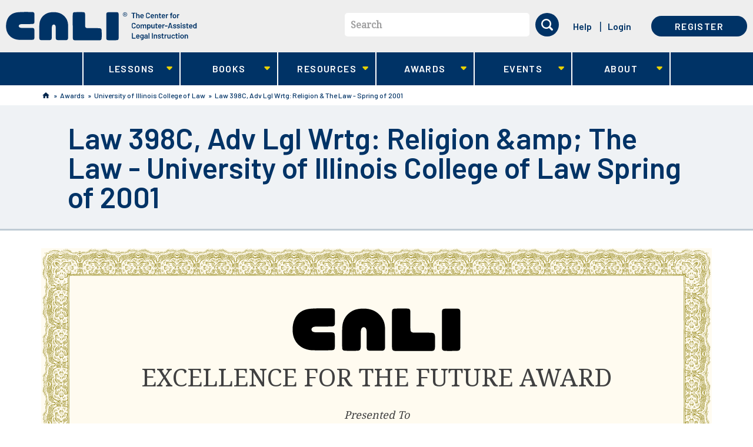

--- FILE ---
content_type: text/html; charset=utf-8
request_url: https://www.cali.org/award/B7F2550
body_size: 26501
content:
<!DOCTYPE html>
<!--[if lt IE 11 ]>    <html class="lt-ie11 no-js"  lang="en" dir="ltr"> <![endif]-->
<!--[if gte IE 11]><!--> <html class="no-js"  lang="en" dir="ltr"  prefix="content: http://purl.org/rss/1.0/modules/content/
 dc: http://purl.org/dc/terms/
 foaf: http://xmlns.com/foaf/0.1/
 og: http://ogp.me/ns#
 rdfs: http://www.w3.org/2000/01/rdf-schema#
 sioc: http://rdfs.org/sioc/ns#
 sioct: http://rdfs.org/sioc/types#
 skos: http://www.w3.org/2004/02/skos/core#
 xsd: http://www.w3.org/2001/XMLSchema#
"> <!--<![endif]-->
  <head>
    <meta charset="utf-8" />
<meta name="Generator" content="Drupal 7 (http://drupal.org)" />
<link rel="shortcut icon" href="https://www.cali.org/sites/default/files/favicon.ico" />
<meta name="viewport" content="width=device-width, initial-scale=1.0" />
<meta http-equiv="X-UA-Compatible" content="IE=edge" />
    <title>Law 398C, Adv Lgl Wrtg: Religion &amp;amp; The Law - University of Illinois College of Law Spring of 2001 | CALI</title>
    <link rel="stylesheet" href="https://fonts.googleapis.com/css?family=Barlow:500,600,700|Noto+Serif">
    <link rel="stylesheet" href="https://www.cali.org/sites/default/files/css/css_xE-rWrJf-fncB6ztZfd2huxqgxu4WO-qwma6Xer30m4.css" />
<link rel="stylesheet" href="https://www.cali.org/sites/default/files/css/css_zdELizAFcJRY7LPbSW5_DWX39fjNVmC8lj4VIVoVVuY.css" />
<link rel="stylesheet" href="https://www.cali.org/sites/default/files/css/css_01s3uGNDNM3g7OjpyLNR_bBf_7cDGVusdEInX4V-pqo.css" />
<link rel="stylesheet" href="https://www.cali.org/sites/default/files/css/css_KrfLBF1uvrJRrJAWaE9F3pdJUTme-fHOE39H7O8jooo.css" />
    <script src="https://www.cali.org/sites/all/libraries/modernizr/modernizr-custom.js?t4n9ab"></script>
<script src="https://www.cali.org/sites/default/files/js/js_Pt6OpwTd6jcHLRIjrE-eSPLWMxWDkcyYrPTIrXDSON0.js"></script>
<script src="https://www.cali.org/sites/default/files/js/js_onbE0n0cQY6KTDQtHO_E27UBymFC-RuqypZZ6Zxez-o.js"></script>
<script src="https://www.cali.org/sites/default/files/js/js_8d0jiHh-e0zoIvM4zXA1B1sa6ApSiw_x3XwpeRP07js.js"></script>
<script src="https://www.cali.org/sites/default/files/js/js_1rCWThoa5LCfnl_DW7P-Q8g_TPFaFdFmNu-mrQTMTvA.js"></script>
<script>var _paq = _paq || [];(function(){var u=(("https:" == document.location.protocol) ? "https://analytics.cali.org/" : "https://analytics.cali.org/");_paq.push(["setSiteId", "3"]);_paq.push(["setTrackerUrl", u+"piwik.php"]);_paq.push(["setDocumentTitle", "View%20Award"]);_paq.push(["trackPageView"]);_paq.push(["setIgnoreClasses", ["no-tracking","colorbox"]]);_paq.push(["enableLinkTracking"]);var d=document,g=d.createElement("script"),s=d.getElementsByTagName("script")[0];g.type="text/javascript";g.defer=true;g.async=true;g.src="https://www.cali.org/sites/default/files/matomo/piwik.js?t4n9ab";s.parentNode.insertBefore(g,s);})();</script>
<script src="https://www.cali.org/sites/default/files/js/js_4Bn1FHP0-cymhn72AeTIwKVvwp6nfSiB37Baj6OnuFw.js"></script>
<script src="https://www.cali.org/sites/default/files/js/js_lNPkv12waDHH8gT23DbYRwlYc6i4OSjqDLRuNe_6PU8.js"></script>
<script>jQuery.extend(Drupal.settings, {"basePath":"\/","pathPrefix":"","setHasJsCookie":0,"ajaxPageState":{"theme":"cali_theme","theme_token":"G7i_3YmXxEW3votryxZ6_0fR_UuhiQGaG-MUZChwyBQ","css":{"modules\/system\/system.base.css":1,"modules\/system\/system.menus.css":1,"modules\/system\/system.messages.css":1,"modules\/system\/system.theme.css":1,"modules\/book\/book.css":1,"sites\/all\/modules\/contrib\/calendar\/css\/calendar_multiday.css":1,"sites\/all\/modules\/custom\/cali_award\/css\/cali_award.css":1,"modules\/comment\/comment.css":1,"sites\/all\/modules\/contrib\/date\/date_repeat_field\/date_repeat_field.css":1,"sites\/all\/modules\/contrib\/download_verify\/css\/download_verify.css":1,"modules\/field\/theme\/field.css":1,"sites\/all\/modules\/contrib\/logintoboggan\/logintoboggan.css":1,"modules\/node\/node.css":1,"modules\/search\/search.css":1,"modules\/user\/user.css":1,"sites\/all\/modules\/contrib\/nodeorder\/css\/nodeorder.css":1,"sites\/all\/modules\/contrib\/views\/css\/views.css":1,"sites\/all\/modules\/contrib\/ckeditor\/css\/ckeditor.css":1,"sites\/all\/modules\/contrib\/ctools\/css\/ctools.css":1,"sites\/all\/modules\/contrib\/panels\/css\/panels.css":1,"sites\/all\/modules\/contrib\/panels\/plugins\/layouts\/onecol\/onecol.css":1,"sites\/all\/themes\/cali_theme\/dist\/css\/award-display.css":1,"sites\/all\/libraries\/fontawesome\/css\/font-awesome.css":1,"sites\/all\/libraries\/superfish\/css\/superfish.css":1,"sites\/all\/libraries\/superfish\/css\/superfish-smallscreen.css":1,"sites\/all\/themes\/cali_theme\/dist\/css\/style.css":1},"js":{"0":1,"sites\/all\/libraries\/modernizr\/modernizr-custom.js":1,"sites\/all\/modules\/contrib\/jquery_update\/replace\/jquery\/1.12\/jquery.min.js":1,"misc\/jquery-extend-3.4.0.js":1,"misc\/jquery-html-prefilter-3.5.0-backport.js":1,"misc\/jquery.once.js":1,"misc\/drupal.js":1,"sites\/all\/modules\/contrib\/jquery_update\/js\/jquery_browser.js":1,"misc\/form-single-submit.js":1,"sites\/all\/modules\/contrib\/download_verify\/js\/download_verify.js":1,"https:\/\/www.cali.org\/misc\/jquery.cookie.js":1,"sites\/all\/modules\/contrib\/matomo\/matomo.js":1,"1":1,"sites\/all\/libraries\/superfish\/jquery.hoverIntent.minified.js":1,"sites\/all\/libraries\/superfish\/sftouchscreen.js":1,"sites\/all\/libraries\/superfish\/sfsmallscreen.js":1,"sites\/all\/libraries\/superfish\/supposition.js":1,"sites\/all\/libraries\/superfish\/superfish.js":1,"sites\/all\/libraries\/superfish\/supersubs.js":1,"sites\/all\/modules\/contrib\/superfish\/superfish.js":1,"sites\/all\/themes\/cali_theme\/dist\/js\/forms.js":1,"sites\/all\/themes\/cali_theme\/dist\/js\/search-block.js":1,"sites\/all\/themes\/cali_theme\/dist\/js\/lesson.js":1,"sites\/all\/themes\/cali_theme\/dist\/js\/jquery.ba-outside-events.min.js":1,"sites\/all\/themes\/cali_theme\/dist\/js\/main-superfish.js":1,"sites\/all\/themes\/cali_theme\/dist\/js\/user-menu.js":1,"sites\/all\/themes\/cali_theme\/dist\/js\/faq.js":1}},"caliCurrentUser":{"id":0,"welcomeMessage":"Hi, "},"download_verify":{"download_verify_email":"feedback@cali.org","download_verify_css_target":"field-ebook-downloads","download_verify_intro_text":"Please enter your name and email address to continue the download.","download_verify_footer_text":"We\u0027re collecting names and emails to help better track downloads. The information gathered is subject to our terms of service.","download_verify_cookie_display":"0","download_verify_cookie_expiry":"86400","download_verify_mail_script_path":"https:\/\/www.cali.org\/sites\/all\/modules\/contrib\/download_verify\/download_verify_mail_send.php","download_verify_mail_token":"au_kfjJGucmvBMGpJTluyxfDLbcAVw7ab4_7_EdYc4s","download_verify_user_email":"","download_verify_user_firstname":"","download_verify_user_lastname":"","download_verify_user_lawschool":"","dv_title":"View Award","dv_uid":0},"currentUser":0,"matomo":{"trackMailto":1},"urlIsAjaxTrusted":{"\/award\/B7F2550":true},"superfish":{"1":{"id":"1","sf":{"animation":{"opacity":"show","height":"show"},"speed":"fast","dropShadows":false},"plugins":{"touchscreen":{"behaviour":"0","mode":"window_width","breakpointUnit":"px"},"smallscreen":{"mode":"window_width","breakpointUnit":"px","accordionButton":"0","title":"Main menu"},"supposition":true,"supersubs":true}}}});</script>
  </head>
  <body class="html not-front not-logged-in  page-award page-award-award page-award-award- page-award-award-15247 cali-no-sidebar" >
    <div class="skip-link" id="skip-link">
      <a href="#main" class="element-invisible element-focusable" role="link">Skip to main content</a>
    </div>
        <header id="site_header" role="banner">

  <div class="container-first">
          <div class="branding">
          <section id="block-block-8" class="block--header-logo block block-block logo">

  <header>
          </header>

  <a aria-label="CALI home" class="header-logo--link" href="/" title="CALI" rel="home">
    <svg id="logo-lg" xmlns="http://www.w3.org/2000/svg" viewBox="0 0 394 60"><path fill="#FFF" d="M219.6.8h-4.5c-1.8 0-3 0-4.8.3-.9.1-2 .4-2.6 1.2-.7 1-.7 2.4-.7 3.6-.1 16-.1 32.3 0 48.4 0 1.3 0 3.2 1.2 4.1.5.4 1.3.6 1.8.7 1 .2 2 .2 3.1.2h.4c2.7.1 5.4.1 8.1 0h1.6c1.5 0 3 0 4.5-.1 2.2-.1 3.8-.6 4.3-2.2.4-1.1.4-2.3.4-3.5.1-1.9.1-3.7.1-5.6v-1.6-9.8-3.4-.6-2.1-.5-7c0-5.4 0-11-.1-16.5v-.3c0-1.5-.1-3.5-1.2-4.4-.6-.5-1.3-.6-1.9-.7-1.1-.2-2.3-.2-3.4-.2h-6.3zM137.8 29.1v22.3c0 1.6 0 3.3.3 4.9.2 1.2.7 2 1.4 2.4 1.1.6 2.5.7 3.8.7 5.9.1 12.1.1 19.7.1h21c2.4 0 5.4 0 8.3-.1 1.2 0 2.6-.1 3.6-.9.7-.6 1.1-1.5 1.3-2.9.3-1.9.3-3.8.3-5.7v-1.3c0-2.8 0-5.4-.1-8v-.2c-.1-2.1-.2-4.8-2.2-5.6-1.2-.5-2.6-.6-3.8-.6-1.5-.1-3-.1-4.2-.1H175c-2.5 0-4.6 0-6.5-.1h-.2c-1.1 0-2.3-.1-3.3-.7-.8-.5-1.3-1.3-1.5-2.5-.2-1.4-.2-2.8-.2-4.2v-1-8.2-9.2c0-1.5 0-3-.2-4.4-.2-1.1-.5-1.8-1.1-2.2-.8-.6-1.8-.7-3-.8-1.8-.1-3.7-.1-5.5-.1h-3.2c-2 0-4.1 0-6.1.1h-.6c-1.9 0-4.3 0-5.2 1.7-.5 1-.5 2.2-.6 3.4-.1 1.9-.1 3.7-.1 5.6v16.4l.1 1.2c0-.1 0-.1 0 0zM98.5.8h-.3c-4.9 0-9 .7-12.5 2C79 5.5 73.6 10.7 71 17.3c-.7 1.7-1.2 3.4-1.5 5.3-.4 2.1-.5 4.3-.6 6.4v.5c-.3 5.6-.2 11.1-.2 16.2 0 1.5 0 3.1.1 4.6l.1 3.8c0 1.3 0 2.8.8 3.7.6.9 1.9 1.1 3 1.2 1.1.1 4.2.2 8.6.2 3 0 5.8 0 7-.1h.3c1.4 0 2.8-.1 4-.6.8-.4 1.3-1.1 1.6-2.1.4-1.4.4-3 .4-4.5v-1-8.6-7.7c0-2 .1-2.8.5-4.8.2-1.3 1.5-3.3 3.7-3.3 1.7 0 3 1.2 3.6 3.3.3 1.3.3 2.6.3 3.8V51.7c0 1 0 2 .1 3 0 .6.1 1.4.4 2.1.3 1 1 1.6 2.1 1.9.8.2 1.6.3 2.3.3 1.4 0 2.7.1 4.1.1h12.2c.9 0 1.6-.2 2.2-.5 1.5-.7 1.9-2.3 2-3.1.1-.8.1-1.7.1-2.5v-.9V42v-.3V40v-4.2c.1-3.1.1-6.3-.1-9.5s-.9-6.2-2.1-9c-3-6.5-8.3-11.7-14.9-14.3-3.6-1.4-7.8-2.2-12.6-2.2zM43.5.4c-4.1 0-8.4.1-13.6.3-4.6.2-8.8.5-12.7 1.9-3.3 1.1-6.2 2.9-8.6 5.1-2.4 2.2-4.3 5-5.7 8.3C1.2 19.9.4 24.2.3 29c-.1 4.4.5 8.2 1.6 11.6C4.1 47 8.6 52.2 14.6 55.2c3 1.5 6.4 2.5 10 3 2.3.3 9.8.4 16.2.4 7.9 0 14.1-.2 15.3-.4.9-.2 1.4-.5 1.8-1 .7-.9.8-2.3.8-3.5v-.2c.1-2.5.1-5.1.1-8v-.8c0-2.1 0-4.4-.1-6.5-.1-1.1-.1-2.4-.8-3.3-.4-.6-1.1-.9-2.3-1.1-1.2-.2-2.5-.2-4-.2H33.2c-1.2 0-2.5-.1-3.7-.4-1.2-.3-2-.9-2.6-1.9-.6-1-.7-1.9-.2-2.9.4-.7 1.1-1.7 2.3-2.1 1.9-.6 4-.7 5.9-.7h11c2 0 4.5 0 7.2-.1h.3c1.3 0 2.8-.1 3.9-.7.8-.5 1.2-1.3 1.4-2.6.1-.9.2-1.8.2-2.6v-.2-4-5-3.1-.8c0-1.5 0-3.1-.8-4.3-.8-1.1-2.3-1.7-4.2-1.7h-7.7c-1-.1-1.8-.1-2.7-.1z"/><path fill="#A9E3F9" d="M266.9 2.1c.2 0 .3.1.3.3v1.1c0 .2-.1.3-.3.3H264c-.1 0-.1 0-.1.1v9.3c0 .2-.1.3-.3.3h-1.3c-.2 0-.3-.1-.3-.3V3.9c0-.1 0-.1-.1-.1h-2.7c-.2 0-.3-.1-.3-.3V2.4c0-.2.1-.3.3-.3h7.7zm5.6 3c.9 0 1.6.3 2.1.8s.8 1.2.8 2.1v5.2c0 .2-.1.3-.3.3h-1.3c-.2 0-.3-.1-.3-.3V8.3c0-.5-.1-.9-.4-1.2-.3-.3-.7-.5-1.1-.5s-.8.2-1.1.5c-.3.3-.4.7-.4 1.2v4.9c0 .2-.1.3-.3.3h-1.3c-.2 0-.3-.1-.3-.3V2.4c0-.2.1-.3.3-.3h1.3c.2 0 .3.1.3.3V6h.1c.4-.7 1-.9 1.9-.9zm8.3 6.9c.4 0 .7-.1 1-.3.3-.2.5-.4.7-.6.1-.1.1-.1.2-.1h.1l.8.6c.1.1.1.1.1.2v.1c-.3.5-.7.9-1.3 1.2-.5.3-1.1.4-1.8.4-.8 0-1.5-.2-2.1-.6s-1-1-1.2-1.7c-.2-.6-.3-1.3-.3-2s.1-1.3.2-1.7c.2-.8.6-1.4 1.2-1.8s1.3-.7 2.2-.7c2 0 3.2 1.1 3.5 3.3.1.4.1.8.1 1.3 0 .2-.1.3-.3.3h-5c-.1 0-.1 0-.1.1 0 .3 0 .5.1.7.1.4.3.7.7.9s.7.4 1.2.4zm-.3-5.3c-.4 0-.7.1-1 .3s-.4.5-.5.8c-.1.2-.1.4-.1.7 0 .1 0 .1.1.1h3.2c.1 0 .1 0 .1-.1 0-.3-.1-.5-.1-.6-.1-.4-.3-.7-.6-.9-.3-.2-.7-.3-1.1-.3zm12.2 6.9c-.8 0-1.5-.2-2.1-.5-.6-.3-1.1-.8-1.4-1.3-.3-.6-.5-1.2-.5-2v-4c0-.8.2-1.4.5-2 .3-.6.8-1 1.4-1.3.6-.3 1.3-.5 2.1-.5s1.5.2 2.1.5c.6.3 1.1.7 1.4 1.3.3.5.5 1.2.5 1.9 0 .1-.1.2-.2.2l-1.4.1h-.1c-.1 0-.2 0-.2-.1v-.2c0-.6-.2-1.1-.6-1.5s-.9-.6-1.6-.6-1.2.2-1.6.6c-.4.4-.6.9-.6 1.5v4.1c0 .6.2 1.1.6 1.5.4.4.9.6 1.6.6s1.2-.2 1.6-.6c.4-.4.6-.9.6-1.5 0-.1 0-.1.1-.1 0 0 .1-.1.2 0l1.3.1c.2 0 .3 0 .3.1v.1c0 .7-.2 1.4-.5 1.9-.3.6-.8 1-1.4 1.3-.6.2-1.3.4-2.1.4zM302 12c.4 0 .7-.1 1-.3s.5-.4.7-.6c.1-.1.1-.1.2-.1h.1l.8.6c.1.1.1.1.1.2v.1c-.3.5-.7.9-1.3 1.2s-1.1.4-1.8.4c-.8 0-1.5-.2-2.1-.6s-1-1-1.2-1.7c-.2-.6-.3-1.3-.3-2s.1-1.3.2-1.7c.2-.8.6-1.4 1.2-1.8s1.3-.7 2.2-.7c2 0 3.2 1.1 3.5 3.3.1.4.1.8.1 1.3 0 .2-.1.3-.3.3h-5c-.1 0-.1 0-.1.1 0 .3 0 .5.1.7.1.4.3.7.7.9.3.3.8.4 1.2.4zm-.3-5.3c-.4 0-.7.1-1 .3s-.4.5-.5.8c-.1.2-.1.4-.1.7 0 .1 0 .1.1.1h3.2c.1 0 .1 0 .1-.1 0-.3-.1-.5-.1-.6-.1-.4-.3-.7-.6-.9-.3-.2-.7-.3-1.1-.3zm9.1-1.6c.9 0 1.6.3 2.1.8s.8 1.2.8 2.1v5.2c0 .2-.1.3-.3.3h-1.3c-.2 0-.3-.1-.3-.3V8.3c0-.5-.1-.9-.4-1.2-.3-.3-.7-.5-1.1-.5s-.8.2-1.1.5-.4.7-.4 1.2v4.9c0 .2-.1.3-.3.3h-1.3c-.2 0-.3-.1-.3-.3V5.4c0-.2.1-.3.3-.3h1.3c.2 0 .3.1.3.3v.5h.1c.4-.6 1.1-.8 1.9-.8zm9 1.3c0 .2-.1.3-.3.3H318c-.1 0-.1 0-.1.1v3.8c0 .4.1.7.3.9.2.2.5.3.8.3h.4c.2 0 .3.1.3.3v1.1c0 .2-.1.3-.3.3h-.8c-.8 0-1.5-.1-1.9-.4s-.6-.8-.6-1.7V6.8c0-.1 0-.1-.1-.1h-.8c-.2 0-.3-.1-.3-.3v-1c0-.2.1-.3.3-.3h.8c.1 0 .1 0 .1-.1V3.3c0-.2.1-.3.3-.3h1.3c.2 0 .3.1.3.3v1.8c0 .1 0 .1.1.1h1.6c.2 0 .3.1.3.3v.9zm5.1 5.6c.4 0 .7-.1 1-.3s.5-.4.7-.6c.1-.1.1-.1.2-.1h.1l.8.6c.1.1.1.1.1.2v.1c-.3.5-.7.9-1.3 1.2-.5.3-1.1.4-1.8.4-.8 0-1.5-.2-2.1-.6-.6-.4-1-1-1.2-1.7-.2-.6-.3-1.3-.3-2s.1-1.3.2-1.7c.2-.8.6-1.4 1.2-1.8s1.3-.7 2.2-.7c2 0 3.2 1.1 3.5 3.3.1.4.1.8.1 1.3 0 .2-.1.3-.3.3h-5c-.1 0-.1 0-.1.1 0 .3 0 .5.1.7.1.4.3.7.7.9s.7.4 1.2.4zm-.3-5.3c-.4 0-.7.1-1 .3s-.4.5-.5.8c-.1.2-.1.4-.1.7 0 .1 0 .1.1.1h3.2c.1 0 .1 0 .1-.1 0-.3-.1-.5-.1-.6-.1-.4-.3-.7-.6-.9-.4-.2-.7-.3-1.1-.3zm9-1.6c.3 0 .6.1.8.2.1.1.2.2.1.3l-.3 1.3c0 .1 0 .1-.1.2h-.2c-.1 0-.3-.1-.5-.1h-.3c-.4 0-.8.2-1.1.5-.3.3-.4.7-.4 1.2v4.5c0 .2-.1.3-.3.3H330c-.2 0-.3-.1-.3-.3V5.4c0-.2.1-.3.3-.3h1.3c.2 0 .3.1.3.3v.7h.1c.5-.7 1.1-1 1.9-1zm9.3.1c.2 0 .3.1.3.3v1.1c0 .2-.1.3-.3.3h-1.5c-.1 0-.1 0-.1.1v6.2c0 .2-.1.3-.3.3h-1.3c-.2 0-.3-.1-.3-.3V6.9c0-.1 0-.1-.1-.1h-.9c-.2 0-.3-.1-.3-.3V5.4c0-.2.1-.3.3-.3h.9c.1 0 .1 0 .1-.1v-.2c0-.7.1-1.2.3-1.6s.5-.7.9-.8 1-.2 1.8-.2h.5c.2 0 .3.1.3.3v1c0 .2-.1.3-.3.3h-.4c-.5 0-.8.1-1 .3-.2.2-.3.5-.3 1v.1c0 .1 0 .1.1.1h1.6zm4.6 8.4c-.8 0-1.6-.2-2.2-.6-.6-.4-1-1-1.3-1.8-.2-.5-.3-1.1-.3-1.8s.1-1.3.3-1.8c.2-.8.7-1.3 1.3-1.8.6-.4 1.3-.6 2.2-.6.8 0 1.5.2 2.1.6.6.4 1 1 1.3 1.7.2.5.3 1.1.3 1.8s-.1 1.3-.3 1.8c-.2.8-.7 1.4-1.3 1.8-.5.4-1.2.7-2.1.7zm0-1.7c.4 0 .7-.1 1-.3.3-.2.5-.5.6-1 .1-.3.2-.8.2-1.4 0-.5-.1-1-.2-1.4-.1-.4-.3-.7-.6-.9-.3-.2-.6-.3-1-.3s-.8.1-1 .3c-.3.2-.5.5-.6.9-.1.4-.2.8-.2 1.4s.1 1 .2 1.4c.1.4.3.7.6 1 .3.2.6.3 1 .3zm9.1-6.8c.3 0 .6.1.8.2.1.1.2.2.1.3l-.3 1.3c0 .1 0 .1-.1.2h-.2c-.1 0-.3-.1-.5-.1h-.3c-.4 0-.8.2-1.1.5-.3.3-.4.7-.4 1.2v4.5c0 .2-.1.3-.3.3H353c-.2 0-.3-.1-.3-.3V5.4c0-.2.1-.3.3-.3h1.3c.2 0 .3.1.3.3v.7h.1c.5-.7 1.2-1 1.9-1zm-93.2 29.6c-.8 0-1.5-.2-2.1-.5s-1.1-.8-1.4-1.3-.5-1.2-.5-2v-4c0-.8.2-1.4.5-2 .3-.6.8-1 1.4-1.3s1.3-.5 2.1-.5 1.5.2 2.1.5c.6.3 1.1.7 1.4 1.3s.5 1.2.5 1.9c0 .1-.1.2-.2.2l-1.4.1h-.1c-.1 0-.2 0-.2-.1v-.1c0-.6-.2-1.1-.6-1.5s-.9-.6-1.6-.6-1.2.2-1.6.6c-.4.4-.6.9-.6 1.5V31c0 .6.2 1.1.6 1.5.4.4.9.6 1.6.6s1.2-.2 1.6-.6c.4-.4.6-.9.6-1.5 0-.1 0-.1.1-.1 0 0 .1-.1.2 0l1.3.1c.2 0 .3 0 .3.1v.1c0 .7-.2 1.4-.5 1.9s-.8 1-1.4 1.3-1.3.3-2.1.3zm9.1 0c-.8 0-1.6-.2-2.2-.6-.6-.4-1-1-1.3-1.8-.2-.5-.3-1.1-.3-1.8s.1-1.3.3-1.8c.2-.8.7-1.3 1.3-1.8.6-.4 1.3-.6 2.2-.6.8 0 1.5.2 2.1.6.6.4 1 1 1.3 1.7.2.5.3 1.1.3 1.8s-.1 1.3-.3 1.8c-.2.8-.7 1.4-1.3 1.8-.6.5-1.3.7-2.1.7zm0-1.6c.4 0 .7-.1 1-.3.3-.2.5-.5.6-1 .1-.3.2-.8.2-1.4 0-.5-.1-1-.2-1.4-.1-.4-.3-.7-.6-.9-.3-.2-.6-.3-1-.3s-.8.1-1 .3-.5.5-.6.9c-.1.4-.2.8-.2 1.4 0 .5.1 1 .2 1.4.1.4.3.7.6 1s.6.3 1 .3zm14.1-6.9c.8 0 1.5.3 1.9.8.5.5.7 1.2.7 2.1v5.3c0 .2-.1.3-.3.3h-1.3c-.2 0-.3-.1-.3-.3v-4.9c0-.5-.1-.9-.4-1.2-.3-.3-.6-.4-1-.4s-.8.1-1.1.4-.4.7-.4 1.2v4.9c0 .2-.1.3-.3.3h-1.3c-.2 0-.3-.1-.3-.3v-4.9c0-.5-.1-.9-.4-1.2-.3-.3-.6-.4-1.1-.4-.4 0-.7.1-1 .4-.3.2-.4.6-.5 1v5.2c0 .2-.1.3-.3.3h-1.3c-.2 0-.3-.1-.3-.3v-7.7c0-.2.1-.3.3-.3h1.3c.2 0 .3.1.3.3v.5h.1c.5-.6 1.1-.9 2-.9.5 0 1 .1 1.4.3.4.2.7.5.9.9h.1c.1 0 0 0 .1-.1.2-.4.6-.7 1-.9s1-.4 1.5-.4zm11.3 2.3c.2.6.3 1.3.3 2 0 .8-.1 1.4-.3 2-.2.7-.6 1.3-1.1 1.7s-1.2.6-2 .6c-.7 0-1.4-.3-1.8-.8h-.1v3.5c0 .2-.1.3-.3.3h-1.3c-.2 0-.3-.1-.3-.3V26.6c0-.2.1-.3.3-.3h1.3c.2 0 .3.1.3.3v.5h.1c.5-.6 1.1-.8 1.8-.8s1.4.2 1.9.6c.6.3 1 .9 1.2 1.6zm-2.1 3.9c.3-.5.5-1.1.5-2 0-.8-.1-1.4-.4-1.8-.3-.5-.7-.8-1.3-.8-.5 0-.9.3-1.2.8-.2.4-.4 1-.4 1.9 0 .8.1 1.5.4 1.9.3.5.7.7 1.2.7s.9-.2 1.2-.7zm8.7-5.8c0-.2.1-.3.3-.3h1.3c.2 0 .3.1.3.3v7.7c0 .2-.1.3-.3.3h-1.3c-.2 0-.3-.1-.3-.3v-.4-.1h-.1c-.4.5-1.1.8-2 .8-.8 0-1.5-.2-2-.7s-.8-1.1-.8-2v-5.4c0-.2.1-.3.3-.3h1.3c.2 0 .3.1.3.3v4.8c0 .5.1.9.4 1.2.3.3.6.5 1.1.5.5 0 .9-.2 1.2-.5.3-.3.4-.7.4-1.2v-4.7zm8.1 1c0 .2-.1.3-.3.3h-1.6c-.1 0-.1 0-.1.1v3.8c0 .4.1.7.3.9s.5.3.8.3h.4c.2 0 .3.1.3.3v1.1c0 .2-.1.3-.3.3h-.8c-.8 0-1.5-.1-1.9-.4s-.6-.8-.6-1.7V28c0-.1 0-.1-.1-.1h-.7c-.2 0-.3-.1-.3-.3v-1c0-.2.1-.3.3-.3h.8c.1 0 .1 0 .1-.1v-1.8c0-.2.1-.3.3-.3h1.3c.2 0 .3.1.3.3v1.8c0 .1 0 .1.1.1h1.6c.2 0 .3.1.3.3v1zm5 5.6c.4 0 .7-.1 1-.3.3-.2.5-.4.7-.6.1-.1.1-.1.2-.1h.1l.8.6c.1.1.1.1.1.2v.1c-.3.5-.7.9-1.3 1.2-.5.3-1.1.4-1.8.4-.8 0-1.5-.2-2.1-.6-.6-.4-1-1-1.2-1.7-.2-.6-.3-1.3-.3-2s.1-1.3.2-1.7c.2-.8.6-1.4 1.2-1.8.6-.5 1.3-.7 2.2-.7 2 0 3.2 1.1 3.5 3.3.1.4.1.8.1 1.3 0 .2-.1.3-.3.3h-5c-.1 0-.1 0-.1.1 0 .3 0 .5.1.7.1.4.3.7.7.9.3.2.7.4 1.2.4zm-.3-5.4c-.4 0-.7.1-1 .3-.3.2-.4.5-.5.8-.1.2-.1.4-.1.7 0 .1 0 .1.1.1h3.2c.1 0 .1 0 .1-.1 0-.3-.1-.5-.1-.6-.1-.4-.3-.7-.6-.9-.3-.1-.7-.3-1.1-.3zm9-1.5c.3 0 .6.1.8.2.1.1.2.2.1.3l-.3 1.3c0 .1 0 .1-.1.2h-.2c-.1 0-.3-.1-.5-.1h-.3c-.4 0-.8.2-1.1.5-.3.3-.4.7-.4 1.2v4.5c0 .2-.1.3-.3.3h-1.3c-.2 0-.3-.1-.3-.3v-7.7c0-.2.1-.3.3-.3h1.3c.2 0 .3.1.3.3v.7h.1c.5-.8 1.1-1.1 1.9-1.1zm1.7 4.3c-.2 0-.3-.1-.3-.3v-1.1c0-.2.1-.3.3-.3h4.9c.2 0 .3.1.3.3v1.1c0 .2-.1.3-.3.3H328zm13.7 4c-.1 0-.2-.1-.3-.2l-.5-1.7c0-.1 0-.1-.1-.1h-4.2c-.1 0-.1 0-.1.1l-.5 1.7c0 .1-.1.2-.3.2h-1.5c-.1 0-.1 0-.2-.1v-.2l3.4-10.8c0-.1.1-.2.3-.2h1.9c.1 0 .2.1.3.2l3.4 10.8v.1c0 .1-.1.2-.2.2h-1.4zm-4.7-3.5c0 .1 0 .1.1.1h3.3c.1 0 .1 0 .1-.1l-1.6-5.5s0-.1-.1-.1-.1 0-.1.1l-1.7 5.5zm10.9 3.6c-.7 0-1.3-.1-1.8-.3-.5-.2-.9-.5-1.2-.8s-.4-.7-.4-1.2v-.1c0-.2.1-.3.3-.3h1.3c.2 0 .3 0 .3.1v.1c0 .3.1.5.4.7.3.2.7.3 1.1.3.4 0 .8-.1 1-.3.3-.2.4-.4.4-.7 0-.2-.1-.4-.3-.6-.2-.1-.6-.3-1.1-.4l-.6-.2c-.5-.2-1-.3-1.4-.5-.4-.2-.7-.4-.9-.8-.3-.3-.4-.7-.4-1.2 0-.8.3-1.4.9-1.8s1.4-.7 2.3-.7c.7 0 1.2.1 1.7.3.5.2.9.5 1.1.9.3.4.4.8.4 1.3 0 .1 0 .1-.1.1 0 0-.1.1-.2.1h-1.2c-.2 0-.3 0-.3-.1v-.1c0-.3-.1-.5-.4-.7-.3-.2-.6-.3-1.1-.3-.4 0-.8.1-1 .2-.3.2-.4.4-.4.7 0 .3.1.5.4.6.2.1.7.3 1.2.4l.4.1c.6.2 1.1.3 1.4.5.4.2.7.4 1 .7s.4.7.4 1.2c0 .8-.3 1.4-.9 1.8s-1.3 1-2.3 1zm7.6 0c-.7 0-1.3-.1-1.8-.3-.5-.2-.9-.5-1.2-.8s-.4-.7-.4-1.2v-.1c0-.2.1-.3.3-.3h1.3c.2 0 .3 0 .3.1v.1c0 .3.1.5.4.7.3.2.7.3 1.1.3.4 0 .8-.1 1-.3.3-.2.4-.4.4-.7 0-.2-.1-.4-.3-.6-.2-.1-.6-.3-1.1-.4l-.6-.2c-.5-.2-1-.3-1.4-.5s-.7-.4-.9-.8c-.3-.3-.4-.7-.4-1.2 0-.8.3-1.4.9-1.8s1.4-.7 2.3-.7c.7 0 1.2.1 1.7.3.5.2.9.5 1.1.9.3.4.4.8.4 1.3 0 .1 0 .1-.1.1 0 0-.1.1-.2.1h-1.2c-.2 0-.3 0-.3-.1v-.1c0-.3-.1-.5-.4-.7-.3-.2-.6-.3-1.1-.3-.4 0-.8.1-1 .2-.3.2-.4.4-.4.7 0 .3.1.5.4.6.2.1.7.3 1.2.4l.4.1c.6.2 1.1.3 1.4.5.4.2.7.4 1 .7s.4.7.4 1.2c0 .8-.3 1.4-.9 1.8s-1.3 1-2.3 1zm5.8-9.4c-.4 0-.6-.1-.9-.3s-.3-.5-.3-.8.1-.6.3-.8c.2-.2.5-.3.9-.3s.6.1.9.3c.2.2.3.5.3.8s-.1.6-.3.8-.6.3-.9.3zm-.7 9.3c-.2 0-.3-.1-.3-.3v-7.7c0-.2.1-.3.3-.3h1.3c.2 0 .3.1.3.3v7.7c0 .2-.1.3-.3.3h-1.3zm6.6.1c-.7 0-1.3-.1-1.8-.3-.5-.2-.9-.5-1.2-.8s-.4-.7-.4-1.2v-.1c0-.2.1-.3.3-.3h1.3c.2 0 .3 0 .3.1v.1c0 .3.1.5.4.7s.7.3 1.1.3c.4 0 .8-.1 1-.3s.4-.4.4-.7c0-.2-.1-.4-.3-.6-.2-.1-.6-.3-1.1-.4l-.6-.2c-.5-.2-1-.3-1.4-.5s-.7-.4-.9-.8c-.3-.3-.4-.7-.4-1.2 0-.8.3-1.4.9-1.8s1.4-.7 2.3-.7c.7 0 1.2.1 1.7.3.5.2.9.5 1.1.9s.4.8.4 1.3c0 .1 0 .1-.1.1 0 0-.1.1-.2.1h-1.2c-.2 0-.3 0-.3-.1v-.1c0-.3-.1-.5-.4-.7-.3-.2-.6-.3-1.1-.3-.4 0-.8.1-1 .2-.3.2-.4.4-.4.7 0 .3.1.5.4.6.2.1.7.3 1.2.4l.4.1c.6.2 1.1.3 1.4.5.4.2.7.4 1 .7s.4.7.4 1.2c0 .8-.3 1.4-.9 1.8s-1.3 1-2.3 1zm9.1-7.1c0 .2-.1.3-.3.3h-1.6c-.1 0-.1 0-.1.1v3.8c0 .4.1.7.3.9.2.2.5.3.8.3h.4c.2 0 .3.1.3.3v1.1c0 .2-.1.3-.3.3h-.8c-.8 0-1.5-.1-1.9-.4s-.6-.8-.6-1.7V28c0-.1 0-.1-.1-.1h-.8c-.2 0-.3-.1-.3-.3v-1c0-.2.1-.3.3-.3h.8c.1 0 .1 0 .1-.1v-1.8c0-.2.1-.3.3-.3h1.3c.2 0 .3.1.3.3v1.8c0 .1 0 .1.1.1h1.6c.2 0 .3.1.3.3v1zm5 5.6c.4 0 .7-.1 1-.3s.5-.4.7-.6c.1-.1.1-.1.2-.1h.1l.8.6c.1.1.1.1.1.2v.1c-.3.5-.7.9-1.3 1.2-.5.3-1.1.4-1.8.4-.8 0-1.5-.2-2.1-.6-.6-.4-1-1-1.2-1.7-.2-.6-.3-1.3-.3-2s.1-1.3.2-1.7c.2-.8.6-1.4 1.2-1.8.6-.5 1.3-.7 2.2-.7 2 0 3.2 1.1 3.5 3.3.1.4.1.8.1 1.3 0 .2-.1.3-.3.3h-5c-.1 0-.1 0-.1.1 0 .3 0 .5.1.7.1.4.3.7.7.9.3.2.7.4 1.2.4zm-.3-5.4c-.4 0-.7.1-1 .3-.3.2-.4.5-.5.8-.1.2-.1.4-.1.7 0 .1 0 .1.1.1h3.2c.1 0 .1 0 .1-.1 0-.3-.1-.5-.1-.6-.1-.4-.3-.7-.6-.9-.3-.1-.7-.3-1.1-.3zm10.1-4.2c0-.2.1-.3.3-.3h1.3c.2 0 .3.1.3.3v10.8c0 .2-.1.3-.3.3h-1.3c-.2 0-.3-.1-.3-.3V34v-.1h-.1c-.5.6-1.1.8-1.8.8s-1.4-.2-1.9-.6c-.5-.4-.9-1-1.2-1.7-.2-.6-.3-1.3-.3-2 0-.8.1-1.4.3-2 .2-.7.6-1.3 1.1-1.7.5-.4 1.2-.6 2-.6.7 0 1.4.3 1.8.8h.1V23.6zm-.4 8.7c.2-.4.4-1 .4-1.9 0-.8-.1-1.5-.4-1.9-.3-.5-.7-.7-1.2-.7-.6 0-1 .2-1.3.7-.3.5-.5 1.1-.5 2 0 .8.1 1.4.4 1.8.3.5.7.8 1.3.8.6 0 1-.2 1.3-.8zM259.9 55.8c-.2 0-.3-.1-.3-.3V44.8c0-.2.1-.3.3-.3h1.3c.2 0 .3.1.3.3v9.3c0 .1 0 .1.1.1h5.3c.2 0 .3.1.3.3v1.1c0 .2-.1.3-.3.3h-7zm12.2-1.5c.4 0 .7-.1 1-.3.3-.2.5-.4.7-.6.1-.1.1-.1.2-.1h.1l.9.7c.1.1.1.1.1.2v.1c-.3.5-.7.9-1.3 1.2-.5.3-1.1.4-1.8.4-.8 0-1.5-.2-2.1-.6-.6-.4-1-1-1.2-1.7-.2-.6-.3-1.3-.3-2s.1-1.3.2-1.7c.2-.8.6-1.4 1.2-1.8.6-.5 1.3-.7 2.2-.7 2 0 3.2 1.1 3.5 3.3.1.4.1.8.1 1.3 0 .2-.1.3-.3.3h-5c-.1 0-.1 0-.1.1 0 .3 0 .5.1.7.1.4.3.7.7.9.2.2.6.3 1.1.3zm-.3-5.3c-.4 0-.7.1-1 .3-.3.2-.4.5-.5.8-.1.2-.1.4-.1.7 0 .1 0 .1.1.1h3.2c.1 0 .1 0 .1-.1 0-.3-.1-.5-.1-.6-.1-.4-.3-.7-.6-.9-.3-.2-.7-.3-1.1-.3zm10.2-1.2c0-.2.1-.3.3-.3h1.3c.2 0 .3.1.3.3v7.4c0 1.3-.4 2.3-1.2 2.9-.8.6-1.8.9-3 .9h-.9c-.1 0-.2-.1-.2-.3v-1.2c0-.1 0-.1.1-.2.1 0 .1-.1.2 0h.8c.8 0 1.4-.2 1.8-.5.4-.3.6-.9.6-1.6v-.1-.1h-.1c-.4.5-1 .7-1.8.7-.7 0-1.3-.2-1.9-.5-.6-.4-1-.9-1.2-1.6-.1-.5-.2-1.2-.2-2 0-.9.1-1.6.3-2 .2-.7.6-1.2 1.1-1.6.5-.4 1.1-.6 1.8-.6.8 0 1.5.2 2 .7h.1V47.8zm-.1 5.2c0-.2.1-.3.1-.5v-.9-.9c0-.2-.1-.4-.1-.5-.1-.4-.3-.6-.5-.9-.3-.2-.6-.3-1-.3s-.7.1-1 .3-.5.5-.6.9c-.1.3-.2.8-.2 1.4 0 .7.1 1.1.2 1.4.1.3.3.6.6.8.3.2.6.3 1 .3s.8-.1 1-.3c.2-.1.4-.4.5-.8zm6.9-5.6c.7 0 1.3.1 1.8.4s.9.6 1.2 1c.3.4.4.9.4 1.4v5.4c0 .2-.1.3-.3.3h-1.3c-.2 0-.3-.1-.3-.3v-.4-.1h-.1c-.6.6-1.3.8-2.3.8-.8 0-1.4-.2-1.9-.6-.5-.4-.8-1-.8-1.8s.3-1.5.9-2c.6-.5 1.4-.7 2.5-.7h1.7c.1 0 .1 0 .1-.1v-.4c0-.4-.1-.7-.4-1s-.6-.3-1.1-.3c-.4 0-.7.1-.9.2-.2.1-.4.3-.5.6 0 .2-.1.2-.3.2l-1.4-.2c-.1 0-.1 0-.2-.1s-.1-.1 0-.1c.1-.6.5-1.2 1.1-1.6s1.2-.6 2.1-.6zm-.4 7c.5 0 1-.1 1.3-.4.4-.3.6-.6.6-1.1v-.7c0-.1 0-.1-.1-.1h-1.3c-.6 0-1 .1-1.3.3-.3.2-.5.5-.5.9 0 .3.1.6.4.8.2.2.5.3.9.3zm5.8 1.4c-.2 0-.3-.1-.3-.3V44.8c0-.2.1-.3.3-.3h1.3c.2 0 .3.1.3.3v10.8c0 .2-.1.3-.3.3h-1.3zm7 0c-.2 0-.3-.1-.3-.3V44.8c0-.2.1-.3.3-.3h1.3c.2 0 .3.1.3.3v10.8c0 .2-.1.3-.3.3h-1.3zm7.5-8.4c.9 0 1.6.3 2.1.8s.8 1.2.8 2.1v5.2c0 .2-.1.3-.3.3H310c-.2 0-.3-.1-.3-.3v-4.8c0-.5-.1-.9-.4-1.2-.3-.3-.7-.5-1.1-.5s-.8.2-1.1.5c-.3.3-.4.7-.4 1.2v4.9c0 .2-.1.3-.3.3h-1.3c-.2 0-.3-.1-.3-.3v-7.7c0-.2.1-.3.3-.3h1.3c.2 0 .3.1.3.3v.5h.1c.4-.7 1.1-1 1.9-1zm7.7 8.5c-.7 0-1.3-.1-1.8-.3-.5-.2-.9-.5-1.2-.8-.3-.3-.4-.7-.4-1.2v-.1c0-.2.1-.3.3-.3h1.3c.2 0 .3 0 .3.1v.1c0 .3.1.5.4.7s.7.3 1.1.3c.4 0 .8-.1 1-.3.3-.2.4-.4.4-.7 0-.2-.1-.4-.3-.6s-.6-.3-1.1-.4l-.6-.2c-.5-.2-1-.3-1.4-.5s-.7-.4-.9-.8c-.3-.3-.4-.7-.4-1.2 0-.8.3-1.4.9-1.8s1.4-.7 2.3-.7c.7 0 1.2.1 1.7.3.5.2.9.5 1.1.9.3.4.4.8.4 1.3 0 .1 0 .1-.1.1 0 0-.1.1-.2.1H318c-.2 0-.3 0-.3-.1v-.1c0-.3-.1-.5-.4-.7-.3-.2-.6-.3-1.1-.3-.4 0-.8.1-1 .2-.3.2-.4.4-.4.7 0 .3.1.5.4.6.2.1.7.3 1.2.4l.4.1c.6.2 1.1.3 1.4.5s.7.4 1 .7c.3.3.4.7.4 1.2 0 .8-.3 1.4-.9 1.8s-1.3 1-2.3 1zm9.1-7.1c0 .2-.1.3-.3.3h-1.6c-.1 0-.1 0-.1.1V53c0 .4.1.7.3.9.2.2.5.3.8.3h.4c.2 0 .3.1.3.3v1.1c0 .2-.1.3-.3.3h-.8c-.8 0-1.5-.1-1.9-.4s-.6-.8-.6-1.7v-4.5c0-.1 0-.1-.1-.1h-.8c-.2 0-.3-.1-.3-.3v-1c0-.2.1-.3.3-.3h.8c.1 0 .1 0 .1-.1v-1.8c0-.2.1-.3.3-.3h1.3c.2 0 .3.1.3.3v1.8c0 .1 0 .1.1.1h1.6c.2 0 .3.1.3.3v.9zm5.3-1.4c.3 0 .6.1.8.2.1.1.2.2.1.3l-.3 1.3c0 .1 0 .1-.1.2h-.2c-.1 0-.3-.1-.5-.1h-.3c-.4 0-.8.2-1.1.5-.3.3-.4.7-.4 1.2v4.5c0 .2-.1.3-.3.3h-1.3c-.2 0-.3-.1-.3-.3v-7.7c0-.2.1-.3.3-.3h1.3c.2 0 .3.1.3.3v.7h.1c.5-.7 1.1-1.1 1.9-1.1zm6.9.4c0-.2.1-.3.3-.3h1.3c.2 0 .3.1.3.3v7.7c0 .2-.1.3-.3.3H338c-.2 0-.3-.1-.3-.3v-.4-.1h-.1c-.4.5-1.1.8-2 .8-.8 0-1.5-.2-2-.7-.5-.5-.8-1.1-.8-2v-5.4c0-.2.1-.3.3-.3h1.3c.2 0 .3.1.3.3v4.8c0 .5.1.9.4 1.2s.6.5 1.1.5c.5 0 .9-.2 1.2-.5s.4-.7.4-1.2v-4.7zm7.2 8.1c-.8 0-1.5-.2-2.1-.6-.6-.4-1-1-1.2-1.7-.2-.5-.3-1.1-.3-1.9 0-.8.1-1.4.3-1.9.2-.7.6-1.3 1.2-1.7.6-.4 1.3-.6 2.1-.6s1.6.2 2.2.6c.6.4 1 .9 1.2 1.6 0 .1.1.2.1.5v.1c0 .1-.1.2-.2.2l-1.3.2h-.1c-.1 0-.2-.1-.2-.2v-.2c-.1-.3-.3-.6-.6-.8-.3-.2-.7-.3-1.1-.3-.4 0-.7.1-1 .3-.3.2-.5.5-.6.9-.1.3-.2.8-.2 1.4 0 .6 0 1.1.1 1.4.1.4.3.7.6.9s.6.3 1 .3.8-.1 1-.3c.3-.2.5-.5.6-.8v-.1c0-.1 0-.1.1-.2s.1-.1.2-.1l1.3.2c.1 0 .2.1.2.2s0 .2-.1.4c-.2.7-.6 1.2-1.2 1.6-.5.4-1.2.6-2 .6zm9.3-7.1c0 .2-.1.3-.3.3h-1.6c-.1 0-.1 0-.1.1V53c0 .4.1.7.3.9.2.2.5.3.8.3h.4c.2 0 .3.1.3.3v1.1c0 .2-.1.3-.3.3h-.8c-.8 0-1.5-.1-1.9-.4s-.6-.8-.6-1.7v-4.5c0-.1 0-.1-.1-.1h-.8c-.2 0-.3-.1-.3-.3v-1c0-.2.1-.3.3-.3h.8c.1 0 .1 0 .1-.1v-1.8c0-.2.1-.3.3-.3h1.3c.2 0 .3.1.3.3v1.8c0 .1 0 .1.1.1h1.6c.2 0 .3.1.3.3v.9zm2.5-2.3c-.4 0-.6-.1-.9-.3-.2-.2-.3-.5-.3-.8 0-.3.1-.6.3-.8.2-.2.5-.3.9-.3s.6.1.9.3c.2.2.3.5.3.8 0 .3-.1.6-.3.8-.2.2-.5.3-.9.3zm-.6 9.3c-.2 0-.3-.1-.3-.3v-7.7c0-.2.1-.3.3-.3h1.3c.2 0 .3.1.3.3v7.7c0 .2-.1.3-.3.3h-1.3zm7 .1c-.8 0-1.6-.2-2.2-.6-.6-.4-1-1-1.3-1.8-.2-.5-.3-1.1-.3-1.8s.1-1.3.3-1.8c.2-.8.7-1.3 1.3-1.8.6-.4 1.3-.6 2.2-.6.8 0 1.5.2 2.1.6.6.4 1 1 1.3 1.7.2.5.3 1.1.3 1.8s-.1 1.3-.3 1.8c-.2.8-.7 1.4-1.3 1.8s-1.3.7-2.1.7zm0-1.6c.4 0 .7-.1 1-.3.3-.2.5-.5.6-1 .1-.3.2-.8.2-1.4 0-.5-.1-1-.2-1.4-.1-.4-.3-.7-.6-.9-.3-.2-.6-.3-1-.3s-.8.1-1 .3c-.3.2-.5.5-.6.9-.1.4-.2.8-.2 1.4s.1 1 .2 1.4c.1.4.3.7.6 1 .3.2.6.3 1 .3zm9.2-6.9c.9 0 1.6.3 2.1.8s.8 1.2.8 2.1v5.2c0 .2-.1.3-.3.3h-1.3c-.2 0-.3-.1-.3-.3v-4.8c0-.5-.1-.9-.4-1.2-.3-.3-.7-.5-1.1-.5s-.8.2-1.1.5c-.3.3-.4.7-.4 1.2v4.9c0 .2-.1.3-.3.3h-1.3c-.2 0-.3-.1-.3-.3v-7.7c0-.2.1-.3.3-.3h1.3c.2 0 .3.1.3.3v.5h.1c.4-.7 1.1-1 1.9-1z"/><path fill="#FFF" d="M245.5 1c2.5 0 4.5 2 4.5 4.5s-2 4.5-4.5 4.5-4.5-2-4.5-4.5 2-4.5 4.5-4.5zm0 8.2c2 0 3.6-1.6 3.6-3.7s-1.6-3.7-3.6-3.7-3.6 1.6-3.6 3.7 1.6 3.7 3.6 3.7zm-1.6-6h1.8c.9 0 1.5.6 1.5 1.4 0 .7-.5 1.1-.9 1.2 0 0 .1 0 .2.3l.9 1.7h-1l-.8-1.8h-.8v1.8h-.9V3.2zm1.7 2.2c.5 0 .8-.3.8-.8s-.3-.8-.8-.8h-.8v1.5h.8z"/></svg>
    <svg id="logo-sm" xmlns="http://www.w3.org/2000/svg" viewBox="0 0 251 61"><g fill="#FFF" fill-rule="nonzero"><path d="M219.6.8h-4.5c-1.8 0-3 0-4.8.3-.9.1-2 .4-2.6 1.2-.7 1-.7 2.4-.7 3.6-.1 16-.1 32.3 0 48.4 0 1.3 0 3.2 1.2 4.1.5.4 1.3.6 1.8.7 1 .2 2 .2 3.1.2h.4c2.7.1 5.4.1 8.1 0h1.6c1.5 0 3 0 4.5-.1 2.2-.1 3.8-.6 4.3-2.2.4-1.1.4-2.3.4-3.5.1-1.9.1-3.7.1-5.6v-25c0-5.4 0-11-.1-16.5v-.3c0-1.5-.1-3.5-1.2-4.4-.6-.5-1.3-.6-1.9-.7-1.1-.2-2.3-.2-3.4-.2h-6.3zm-81.8 28.3v22.3c0 1.6 0 3.3.3 4.9.2 1.2.7 2 1.4 2.4 1.1.6 2.5.7 3.8.7 5.9.1 12.1.1 19.7.1h21c2.4 0 5.4 0 8.3-.1 1.2 0 2.6-.1 3.6-.9.7-.6 1.1-1.5 1.3-2.9.3-1.9.3-3.8.3-5.7v-1.3c0-2.8 0-5.4-.1-8v-.2c-.1-2.1-.2-4.8-2.2-5.6-1.2-.5-2.6-.6-3.8-.6-1.5-.1-3-.1-4.2-.1H175c-2.5 0-4.6 0-6.5-.1h-.2c-1.1 0-2.3-.1-3.3-.7-.8-.5-1.3-1.3-1.5-2.5-.2-1.4-.2-2.8-.2-4.2V8.2c0-1.5 0-3-.2-4.4-.2-1.1-.5-1.8-1.1-2.2-.8-.6-1.8-.7-3-.8-1.8-.1-3.7-.1-5.5-.1h-3.2c-2 0-4.1 0-6.1.1h-.6c-1.9 0-4.3 0-5.2 1.7-.5 1-.5 2.2-.6 3.4-.1 1.9-.1 3.7-.1 5.6v16.4l.1 1.2c0-.1 0-.1 0 0zM98.5.8h-.3c-4.9 0-9 .7-12.5 2C79 5.5 73.6 10.7 71 17.3c-.7 1.7-1.2 3.4-1.5 5.3-.4 2.1-.5 4.3-.6 6.4v.5c-.3 5.6-.2 11.1-.2 16.2 0 1.5 0 3.1.1 4.6l.1 3.8c0 1.3 0 2.8.8 3.7.6.9 1.9 1.1 3 1.2 1.1.1 4.2.2 8.6.2 3 0 5.8 0 7-.1h.3c1.4 0 2.8-.1 4-.6.8-.4 1.3-1.1 1.6-2.1.4-1.4.4-3 .4-4.5V34.6c0-2 .1-2.8.5-4.8.2-1.3 1.5-3.3 3.7-3.3 1.7 0 3 1.2 3.6 3.3.3 1.3.3 2.6.3 3.8v18.1c0 1 0 2 .1 3 0 .6.1 1.4.4 2.1.3 1 1 1.6 2.1 1.9.8.2 1.6.3 2.3.3 1.4 0 2.7.1 4.1.1h12.2c.9 0 1.6-.2 2.2-.5 1.5-.7 1.9-2.3 2-3.1.1-.8.1-1.7.1-2.5V35.8c.1-3.1.1-6.3-.1-9.5s-.9-6.2-2.1-9c-3-6.5-8.3-11.7-14.9-14.3-3.6-1.4-7.8-2.2-12.6-2.2zm-55-.4c-4.1 0-8.4.1-13.6.3-4.6.2-8.8.5-12.7 1.9-3.3 1.1-6.2 2.9-8.6 5.1-2.4 2.2-4.3 5-5.7 8.3C1.2 19.9.4 24.2.3 29c-.1 4.4.5 8.2 1.6 11.6C4.1 47 8.6 52.2 14.6 55.2c3 1.5 6.4 2.5 10 3 2.3.3 9.8.4 16.2.4 7.9 0 14.1-.2 15.3-.4.9-.2 1.4-.5 1.8-1 .7-.9.8-2.3.8-3.5v-.2c.1-2.5.1-5.1.1-8v-.8c0-2.1 0-4.4-.1-6.5-.1-1.1-.1-2.4-.8-3.3-.4-.6-1.1-.9-2.3-1.1-1.2-.2-2.5-.2-4-.2H33.2c-1.2 0-2.5-.1-3.7-.4-1.2-.3-2-.9-2.6-1.9-.6-1-.7-1.9-.2-2.9.4-.7 1.1-1.7 2.3-2.1 1.9-.6 4-.7 5.9-.7h11c2 0 4.5 0 7.2-.1h.3c1.3 0 2.8-.1 3.9-.7.8-.5 1.2-1.3 1.4-2.6.1-.9.2-1.8.2-2.6V6.5c0-1.5 0-3.1-.8-4.3-.8-1.1-2.3-1.7-4.2-1.7h-7.7c-1-.1-1.8-.1-2.7-.1zM245.5 1c2.5 0 4.5 2 4.5 4.5s-2 4.5-4.5 4.5-4.5-2-4.5-4.5 2-4.5 4.5-4.5zm0 8.2c2 0 3.6-1.6 3.6-3.7s-1.6-3.7-3.6-3.7-3.6 1.6-3.6 3.7 1.6 3.7 3.6 3.7zm-1.6-6h1.8c.9 0 1.5.6 1.5 1.4 0 .7-.5 1.1-.9 1.2 0 0 .1 0 .2.3l.9 1.7h-1l-.8-1.8h-.8v1.8h-.9V3.2zm1.7 2.2c.5 0 .8-.3.8-.8s-.3-.8-.8-.8h-.8v1.5h.8v.1z"/></g></svg>
  </a>
</section>
      </div>
    
          <div class="user-nav">
          <section id="block-search-form" class="block block-search">
      
  <form action="/award/B7F2550" method="post" id="search-block-form" accept-charset="UTF-8"><div><section class="header-search-form">
      <h2 class="element-invisible">Search form</h2>
    <div class="form-item form-type-searchfield form-item-search-block-form">
  <label for="edit-search-block-form--2">Search </label>
 <input title="Enter the terms you wish to search for." type="search" id="edit-search-block-form--2" name="search_block_form" value="" size="15" maxlength="128" class="form-text form-search" />
</div>
<div class="form-actions form-wrapper" id="edit-actions"><input type="submit" id="edit-submit" name="op" value="Search" class="form-submit" /></div><input type="hidden" name="form_build_id" value="form-HUqe2_1ed6SIHlTqjzu6-i9s8hF_dMHefC-SQsgSJFA" />
<input type="hidden" name="form_id" value="search_block_form" />
</section>
</div></form></section>
<nav id="block-system-user-menu" class="block--user-menu block block-system block-menu">

  <header>
          </header>

  <ul class="menu"><li class="first leaf menu--hide-signedin"><a href="/faq-page" title="Get help from the CALI FAQ page.">Help</a></li>
<li class="leaf menu--login"><a href="/user/login?current=award/award/15247">Login</a></li>
<li class="last leaf menu--register"><a href="/user/register">Register</a></li>
</ul></nav>
      </div>
      </div>

  <div class="container-second">
      <div class="main-nav" role="navigation">
        <section id="block-superfish-1" class="block block-superfish">
      
  <ul  id="superfish-1" class="menu sf-menu sf-main-menu sf-horizontal sf-style-none"><li id="menu-2461-1" class="first sf-depth-1 menuparent"><a title="" class="sf-depth-1 menuparent nolink" tabindex="0">Lessons</a><ul><li id="menu-2470-1" class="first sf-depth-2 sf-no-children"><a href="/lesson" title="" class="sf-depth-2">Browse All Lessons</a></li><li id="menu-2465-1" class="middle sf-depth-2 sf-no-children"><a href="/category/1l-first-year-lesson-topics" title="" class="sf-depth-2">First Year 1L</a></li><li id="menu-2478-1" class="middle sf-depth-2 sf-no-children"><a href="/category/2l-3l-upper-level-lesson-topics" title="" class="sf-depth-2">Upper Level 2L &amp; 3L</a></li><li id="menu-2483-1" class="middle sf-depth-2 sf-no-children"><a href="/podcasts" title="" class="sf-depth-2">Podcasts</a></li><li id="menu-2551-1" class="middle sf-depth-2 sf-no-children"><a href="/content/lessons-subject-outline" class="sf-depth-2">Subject Outlines</a></li><li id="menu-2800-1" class="middle sf-depth-2 sf-no-children"><span class="sf-depth-2 separator"><hr></span></li><li id="menu-2801-1" class="middle sf-depth-2 sf-no-children"><a href="/lessons_new" class="sf-depth-2">New Lessons</a></li><li id="menu-2802-1" class="middle sf-depth-2 sf-no-children"><a href="/lessons_updates" class="sf-depth-2">Updated Lessons</a></li><li id="menu-2803-1" class="last sf-depth-2 sf-no-children"><a href="/content/removed-lessons" class="sf-depth-2">Removed Lessons</a></li></ul></li><li id="menu-1587-1" class="middle sf-depth-1 menuparent"><a title="" class="sf-depth-1 menuparent nolink" tabindex="0">Books</a><ul><li id="menu-2471-1" class="first sf-depth-2 sf-no-children"><a href="/the-elangdell-bookstore" title="" class="sf-depth-2">Browse All Books</a></li><li id="menu-2480-1" class="middle sf-depth-2 sf-no-children"><a href="/book/1l-first-year-lesson-topics" class="sf-depth-2">First Year 1L</a></li><li id="menu-2488-1" class="middle sf-depth-2 sf-no-children"><a href="/book/2l-3l-upper-level-lesson-topics" class="sf-depth-2">Upper Level 2L &amp; 3L</a></li><li id="menu-2858-1" class="middle sf-depth-2 sf-no-children"><span class="sf-depth-2 separator"><hr></span></li><li id="menu-2473-1" class="middle sf-depth-2 sf-no-children"><a href="/elangdell/about" class="sf-depth-2">About our Books</a></li><li id="menu-2484-1" class="middle sf-depth-2 sf-no-children"><a href="/elangdell/print-books" class="sf-depth-2">Print Books</a></li><li id="menu-2482-1" class="middle sf-depth-2 sf-no-children"><a href="/elangdell/permissions" class="sf-depth-2">Permissions</a></li><li id="menu-2472-1" class="middle sf-depth-2 sf-no-children"><a href="/elangdell/become-author" class="sf-depth-2">Become an Author</a></li><li id="menu-2582-1" class="middle sf-depth-2 sf-no-children"><a href="/elangdell/coming-soon" class="sf-depth-2">Coming Soon</a></li><li id="menu-2487-1" class="last sf-depth-2 sf-no-children"><a href="/elangdell/mailing-list" class="sf-depth-2">Subscribe</a></li></ul></li><li id="menu-2460-1" class="middle sf-depth-1 menuparent"><a title="" class="sf-depth-1 menuparent nolink" tabindex="0">Resources</a><ul><li id="menu-2469-1" class="first sf-depth-2 sf-no-children"><a href="/content/cali-tools" class="sf-depth-2">Browse All Resources</a></li><li id="menu-3317-1" class="middle sf-depth-2 sf-no-children"><a href="/ai" class="sf-depth-2">CALI AI Dev Lab</a></li><li id="menu-2464-1" class="middle sf-depth-2 sf-no-children"><a href="/content/lessonlink" class="sf-depth-2">LessonLink</a></li><li id="menu-3092-1" class="middle sf-depth-2 sf-no-children"><a href="https://lawdibles.classcaster.net/" class="sf-depth-2">CALI Podcasts</a></li><li id="menu-2585-1" class="middle sf-depth-2 sf-no-children"><a href="https://onlineteaching.classcaster.net/" title="The CALI mini-course Preparing for the Future of Legal Education - Online Teaching Tips &amp; Techniques" class="sf-depth-2">Online Teaching Tips &amp; Techniques</a></li><li id="menu-2489-1" class="middle sf-depth-2 sf-no-children"><a href="/content/cali-legal-research-community-authoring-project" class="sf-depth-2">LRCAP</a></li><li id="menu-2462-1" class="middle sf-depth-2 sf-no-children"><a href="/content/webinars" class="sf-depth-2">Webinars &amp; Online Courses</a></li><li id="menu-2485-1" class="middle sf-depth-2 sf-no-children"><a href="/zeitgeist" class="sf-depth-2">Zeitgeist</a></li><li id="menu-3303-1" class="last sf-depth-2 sf-no-children"><a href="/summerchallenge" class="sf-depth-2">The 2025 CALI® Summer Challenge</a></li></ul></li><li id="menu-2459-1" class="middle sf-depth-1 menuparent"><a title="" class="sf-depth-1 menuparent nolink" tabindex="0">Awards</a><ul><li id="menu-3090-1" class="first sf-depth-2 sf-no-children"><a href="/awards" class="sf-depth-2">Awards Listing</a></li><li id="menu-3308-1" class="last sf-depth-2 sf-no-children"><a href="/content/cali-excellence-future-awards" class="sf-depth-2">About Awards</a></li></ul></li><li id="menu-1278-1" class="middle sf-depth-1 menuparent"><a title="" class="sf-depth-1 menuparent nolink" tabindex="0">Events</a><ul><li id="menu-2586-1" class="first sf-depth-2 sf-no-children"><a href="https://onlineteaching.classcaster.net/" title="the CALI mini-course Preparing for the Future of Legal Education - Online Teaching Tips &amp; Techniques" class="sf-depth-2">Online Teaching Tips &amp; Techniques</a></li><li id="menu-2468-1" class="middle sf-depth-2 sf-no-children"><a href="/CALI-Conference" title="The CALI Conference for Law School Computing® is an annual discussion about transforming legal education through technology and innovation.  The first conference was held at Chicago-Kent College of Law in 1991." class="sf-depth-2">CALIcon - CALI Conference for Law School Computing</a></li><li id="menu-2466-1" class="middle sf-depth-2 sf-no-children"><a href="/event-calendar" title="" class="sf-depth-2">Event Calendar</a></li><li id="menu-3304-1" class="last sf-depth-2 sf-no-children"><a href="/techbriefing/07282023" class="sf-depth-2">Register for the CALI Tech Briefing</a></li></ul></li><li id="menu-2458-1" class="last sf-depth-1 menuparent"><a title="" class="sf-depth-1 menuparent nolink" tabindex="0">About</a><ul><li id="menu-2474-1" class="first sf-depth-2 sf-no-children"><a href="/content/about-cali" class="sf-depth-2">About CALI</a></li><li id="menu-2476-1" class="middle sf-depth-2 sf-no-children"><a href="https://spotlight.classcaster.net/" title="" class="sf-depth-2">CALI Spotlight Blog</a></li><li id="menu-2481-1" class="middle sf-depth-2 sf-no-children"><a href="/faq/15779" class="sf-depth-2">Membership</a></li><li id="menu-2479-1" class="middle sf-depth-2 sf-no-children"><a href="/content/contact-us" class="sf-depth-2">Contact Us</a></li><li id="menu-2486-1" class="middle sf-depth-2 sf-no-children"><a href="/content/contact-cali-staff" class="sf-depth-2">Staff</a></li><li id="menu-2475-1" class="middle sf-depth-2 sf-no-children"><a href="/content/cali-board-directors" class="sf-depth-2">Board of Directors</a></li><li id="menu-2477-1" class="middle sf-depth-2 sf-no-children"><a href="/bylaws" class="sf-depth-2">Bylaws</a></li><li id="menu-2776-1" class="middle sf-depth-2 sf-no-children"><a href="/faq-page" class="sf-depth-2">Help &amp; FAQs</a></li><li id="menu-3315-1" class="last sf-depth-2 sf-no-children"><a href="/legal" class="sf-depth-2">Legal</a></li></ul></li></ul></section>
    </div>
  
    <div id="superfish-addon">
      <div class="login-buttons">
        <div class="menu--login"><a href="/user/login">Login</a></div>
        <div class="menu--register"><a href="/user/register">Register</a></div>
      </div>
      <div id="mobile-search"></div>
    </div>
  </div>

</header>
<main role="main" id="main" >

      <div role="content" class=" interior-page l-content">

      <!-- Have to programmatically add the breadcrumb -->
      <nav class="breadcrumbs">
                        <div class="breadcrumb">
        <span class="inline odd first"><a href="/">Home</a></span><span class="delimiter">»</span><span><a href="/awards">Awards</a></span><span class="delimiter">»</span><span class="inline even"><a href="/award-listing/2680">University of Illinois College of Law</a></span><span class="delimiter">»</span><span class="inline odd last">Law 398C, Adv Lgl Wrtg: Religion &amp; The Law - Spring of 2001</span>        </div>
              </nav>

              <div class="tabs drupal-tabs">
                  </div>
                                    <div class="page__title-container">
            <div class="title-inner">
              <h1>
                Law 398C, Adv Lgl Wrtg: Religion &amp;amp; The Law - University of Illinois College of Law Spring of 2001              </h1>
            </div>
          </div>
                    <div class="border-container">
          <section id="block-system-main" class="block block-system">
      
  <div class="panel-display panel-1col clearfix" >
  <div class="panel-panel panel-col">
    <div><section class="award-certificate">
  <div class="award-certificate__top"></div>
  <div class="award-certificate__center">
    <div class="panel-pane pane-cali-award-display-name"  >
      
                  
      
      <div class="pane-content">
        <div class="award-display">
  <div class="award-logo">
    <svg xmlns="http://www.w3.org/2000/svg" viewBox="0 0 244.2 69.1"><path d="M225.3 5.4h-4.5c-1.8 0-3 0-4.8.3-.9.1-2 .4-2.6 1.2-.7 1-.7 2.4-.7 3.6-.1 16-.1 32.3 0 48.4 0 1.3 0 3.2 1.2 4.1.5.4 1.3.6 1.8.7 1 .2 2 .2 3.1.2h.4c2.7.1 5.4.1 8.1 0h1.6c1.5 0 3 0 4.5-.1 2.2-.1 3.8-.6 4.3-2.2.4-1.1.4-2.3.4-3.5.1-1.9.1-3.7.1-5.6v-25c0-5.4 0-11-.1-16.5v-.3c0-1.5-.1-3.5-1.2-4.4-.6-.5-1.3-.6-1.9-.7-1.1-.2-2.3-.2-3.4-.2h-6.3zm-81.8 28.3V56c0 1.6 0 3.3.3 4.9.2 1.2.7 2 1.4 2.4 1.1.6 2.5.7 3.8.7 5.9.1 12.1.1 19.7.1h21c2.4 0 5.4 0 8.3-.1 1.2 0 2.6-.1 3.6-.9.7-.6 1.1-1.5 1.3-2.9.3-1.9.3-3.8.3-5.7v-1.3c0-2.8 0-5.4-.1-8V45c-.1-2.1-.2-4.8-2.2-5.6-1.2-.5-2.6-.6-3.8-.6-1.5-.1-3-.1-4.2-.1h-12.2c-2.5 0-4.6 0-6.5-.1h-.2c-1.1 0-2.3-.1-3.3-.7-.8-.5-1.3-1.3-1.5-2.5-.2-1.4-.2-2.8-.2-4.2V12.8c0-1.5 0-3-.2-4.4-.2-1.1-.5-1.8-1.1-2.2-.8-.6-1.8-.7-3-.8-1.8-.1-3.7-.1-5.5-.1H156c-2 0-4.1 0-6.1.1h-.6c-1.9 0-4.3 0-5.2 1.7-.5 1-.5 2.2-.6 3.4-.1 1.9-.1 3.7-.1 5.6v16.4l.1 1.2c0-.1 0-.1 0 0zM104.2 5.4h-.3c-4.9 0-9 .7-12.5 2-6.7 2.7-12.1 7.9-14.7 14.5-.7 1.7-1.2 3.4-1.5 5.3-.4 2.1-.5 4.3-.6 6.4v.5c-.3 5.6-.2 11.1-.2 16.2 0 1.5 0 3.1.1 4.6l.1 3.8c0 1.3 0 2.8.8 3.7.6.9 1.9 1.1 3 1.2 1.1.1 4.2.2 8.6.2 3 0 5.8 0 7-.1h.3c1.4 0 2.8-.1 4-.6.8-.4 1.3-1.1 1.6-2.1.4-1.4.4-3 .4-4.5V39.2c0-2 .1-2.8.5-4.8.2-1.3 1.5-3.3 3.7-3.3 1.7 0 3 1.2 3.6 3.3.3 1.3.3 2.6.3 3.8v18.1c0 1 0 2 .1 3 0 .6.1 1.4.4 2.1.3 1 1 1.6 2.1 1.9.8.2 1.6.3 2.3.3 1.4 0 2.7.1 4.1.1h12.2c.9 0 1.6-.2 2.2-.5 1.5-.7 1.9-2.3 2-3.1s.1-1.7.1-2.5V40.4c.1-3.1.1-6.3-.1-9.5s-.9-6.2-2.1-9c-3-6.5-8.3-11.7-14.9-14.3-3.6-1.4-7.8-2.2-12.6-2.2zm-55-.4c-4.1 0-8.4.1-13.6.3-4.6.2-8.8.5-12.7 1.9-3.3 1.1-6.2 2.9-8.6 5.1s-4.3 5-5.7 8.3c-1.7 3.9-2.5 8.2-2.6 13-.1 4.4.5 8.2 1.6 11.6 2.2 6.4 6.7 11.6 12.7 14.6 3 1.5 6.4 2.5 10 3 2.3.3 9.8.4 16.2.4 7.9 0 14.1-.2 15.3-.4.9-.2 1.4-.5 1.8-1 .7-.9.8-2.3.8-3.5v-.2c.1-2.5.1-5.1.1-8v-.8c0-2.1 0-4.4-.1-6.5-.1-1.1-.1-2.4-.8-3.3-.4-.6-1.1-.9-2.3-1.1-1.2-.2-2.5-.2-4-.2H38.9c-1.2 0-2.5-.1-3.7-.4-1.2-.3-2-.9-2.6-1.9-.6-1-.7-1.9-.2-2.9.4-.7 1.1-1.7 2.3-2.1 1.9-.6 4-.7 5.9-.7h11c2 0 4.5 0 7.2-.1h.3c1.3 0 2.8-.1 3.9-.7.8-.5 1.2-1.3 1.4-2.6.1-.9.2-1.8.2-2.6V11.1c0-1.5 0-3.1-.8-4.3-.8-1.1-2.3-1.7-4.2-1.7h-7.7c-1-.1-1.8-.1-2.7-.1z"/></svg>
  </div>
  <div class="award-heading">
    EXCELLENCE FOR THE FUTURE AWARD
  </div>
  <div class="award-label">Presented To</div>
  <div class="awardee-name">
    David E. Grassmick  </div>
  <div class="award-label">of the</div>
  <div class="award-organization">
    University of Illinois College of Law  </div>
  <div class="award-label">for excellent achievement in the study of</div>
  <div class="award-course-title">
    Law 398C, Adv Lgl Wrtg: Religion &amp; The Law  </div>
  <div class="award-label">by</div>
  <div class="award-company-name">The Center for Computer-Assisted Legal Instruction</div>
  <div class="award-lower">
    <div class="award-signature">
    <svg version="1.0" xmlns="http://www.w3.org/2000/svg"
 width="573.000000pt" height="277.000000pt" viewBox="0 0 573.000000 277.000000"
 preserveAspectRatio="xMidYMid meet">

<g transform="translate(0.000000,277.000000) scale(0.100000,-0.100000)"
fill="#000000" stroke="none">
<path d="M257 2717 c-38 -31 -47 -140 -23 -267 24 -122 95 -372 141 -497 65
-172 67 -186 44 -291 -7 -32 -13 -61 -15 -67 -20 -94 -112 -273 -136 -266 -40
11 -136 12 -142 2 -7 -11 32 -91 45 -91 19 0 15 -31 -7 -57 -20 -23 -21 -29
-8 -31 9 -2 26 6 38 17 l23 22 47 -21 c72 -30 108 -27 144 14 16 19 38 56 48
82 10 27 21 51 24 54 16 12 35 144 35 238 l0 103 45 13 c33 10 47 10 51 2 12
-20 -11 -239 -32 -308 -15 -53 -24 -68 -39 -68 -25 0 -33 -15 -20 -40 14 -27
36 -25 64 5 21 22 41 77 65 180 l9 40 1 -35 c3 -87 45 -185 88 -209 22 -11 92
11 109 34 10 13 14 12 28 -10 21 -32 50 -32 81 -1 14 14 26 22 28 18 2 -4 5
-34 6 -66 3 -70 16 -149 31 -176 5 -10 10 -21 10 -24 0 -3 -215 -7 -477 -8
-310 -2 -478 -7 -478 -13 0 -6 171 -11 487 -13 466 -2 487 -3 493 -21 9 -30
52 -71 74 -71 16 0 14 5 -15 34 -19 19 -34 39 -34 45 0 6 19 11 44 11 39 0 45
-3 50 -26 4 -14 4 -34 1 -45 -5 -15 -1 -19 20 -19 26 0 27 2 23 45 l-3 45 445
0 c245 0 718 -3 1052 -7 l607 -6 30 -49 c29 -47 55 -67 68 -54 4 3 -5 19 -19
34 -14 15 -31 37 -37 49 l-12 23 96 0 95 0 0 -49 c0 -57 -8 -65 -65 -63 -29 2
-36 0 -25 -8 23 -15 99 -12 116 4 8 9 14 35 14 65 l0 51 1020 2 c670 2 1021 6
1023 13 1 7 -346 11 -1024 13 l-1027 2 -7 63 c-4 34 -8 70 -10 79 -3 14 5 17
45 16 27 0 57 3 67 6 19 6 63 95 63 127 0 20 -30 82 -44 91 -6 4 10 8 35 8 36
0 52 6 72 26 16 16 24 32 20 42 -4 12 -3 14 5 7 11 -10 23 -69 43 -215 11 -79
22 -105 40 -94 4 2 5 55 2 117 -5 111 -5 113 27 175 49 99 78 75 124 -102 28
-110 41 -133 62 -115 9 7 14 32 14 68 0 58 12 114 30 141 16 23 36 -11 66
-108 14 -45 29 -82 33 -82 15 0 31 25 31 48 0 46 22 107 50 142 l28 34 30 -65
c16 -36 37 -69 45 -72 25 -10 46 19 53 73 4 28 9 50 13 50 12 -1 62 -75 59
-88 -2 -8 -22 -24 -45 -36 -23 -11 -43 -28 -43 -37 0 -17 34 -39 65 -41 30 -3
124 34 150 57 l22 21 1 -34 c4 -95 98 -114 118 -24 3 15 9 38 13 52 l8 25 18
-28 c10 -15 21 -42 24 -60 4 -19 14 -33 24 -35 14 -3 17 4 16 42 -2 28 4 54
15 71 21 32 72 64 94 60 10 -2 25 -4 35 -4 9 -1 55 -37 100 -81 114 -108 191
-142 237 -103 30 26 24 34 -18 27 -54 -8 -100 17 -196 110 -88 86 -135 107
-190 85 -33 -12 -96 -73 -96 -93 0 -6 -17 8 -38 32 -47 53 -60 46 -72 -38 -8
-57 -20 -79 -42 -80 -17 0 -11 95 8 132 8 15 14 32 14 38 0 11 -40 14 -40 3 0
-5 -15 -24 -33 -44 -39 -44 -118 -89 -155 -89 l-27 0 29 15 c65 34 64 59 -5
150 -55 73 -74 72 -89 -2 -6 -32 -13 -62 -15 -68 -1 -5 -14 16 -28 47 -35 75
-56 87 -94 50 -29 -30 -45 -56 -64 -107 l-10 -30 -19 54 c-24 67 -36 81 -69
81 -34 0 -52 -28 -66 -105 l-12 -60 -7 50 c-12 76 -51 150 -89 168 -30 15 -33
15 -55 -5 -12 -12 -33 -44 -46 -72 l-24 -50 -10 39 c-16 61 -21 101 -27 205
-5 86 -13 173 -21 225 -12 74 -15 285 -5 320 12 46 1 66 -27 49 -29 -18 -37
-94 -24 -217 24 -223 27 -264 27 -407 0 -123 -3 -150 -18 -173 -22 -35 -60
-35 -91 -2 -16 17 -31 24 -47 21 -13 -3 -27 -5 -30 -5 -4 -1 -9 -10 -12 -20
-5 -20 -84 -65 -91 -53 -2 4 -7 27 -11 52 -4 25 -11 53 -16 62 -5 9 -20 57
-33 105 -13 49 -35 113 -49 143 -14 30 -28 68 -31 84 -7 39 -39 116 -48 116
-5 0 -8 10 -8 22 0 22 -47 149 -59 158 -3 3 -7 12 -8 20 -4 26 -38 117 -54
141 -9 13 -24 45 -33 70 -19 49 -86 122 -122 133 -47 14 -103 -87 -108 -197
-3 -66 2 -105 26 -192 6 -22 12 -47 13 -55 2 -14 37 -108 68 -185 57 -140 207
-392 306 -514 l36 -44 -36 -31 c-20 -17 -41 -41 -47 -53 -16 -30 -14 -139 3
-188 8 -21 13 -39 12 -40 -1 0 -473 1 -1048 3 l-1046 3 -15 72 c-9 40 -19 82
-23 94 -5 16 -3 23 6 23 37 0 99 89 99 142 0 40 17 0 31 -71 11 -63 23 -91 39
-91 3 0 22 23 41 52 19 28 37 56 41 62 4 5 22 -4 43 -23 28 -24 45 -31 68 -29
32 3 54 36 105 157 11 28 26 51 31 51 7 0 12 -28 12 -70 1 -38 2 -73 4 -77 7
-26 19 -43 30 -43 9 0 13 19 13 65 0 64 24 135 47 142 6 2 21 -18 35 -44 27
-52 148 -183 168 -183 22 0 13 19 -29 62 -48 51 -129 161 -129 176 0 17 -38
34 -59 27 -10 -3 -23 -17 -30 -31 -11 -25 -31 -25 -31 1 0 15 -25 26 -43 19
-8 -3 -32 -44 -55 -92 -55 -116 -63 -126 -94 -119 -44 11 -50 46 -21 118 30
74 41 162 24 183 -17 20 -50 12 -81 -19 -24 -24 -25 -31 -25 -133 0 -102 -1
-109 -29 -144 -33 -43 -46 -48 -47 -15 0 42 -11 112 -18 117 -3 3 -6 53 -6
112 0 159 -11 329 -30 453 -9 61 -17 120 -17 133 0 15 -7 22 -19 22 -54 0 -55
-120 -4 -440 9 -58 19 -113 21 -123 5 -14 -1 -13 -33 9 -30 20 -46 24 -73 20
-36 -6 -36 -6 -32 29 4 29 1 35 -15 35 -14 0 -22 -12 -32 -47 -7 -27 -25 -75
-40 -108 -16 -33 -36 -79 -46 -102 -10 -24 -22 -43 -27 -43 -4 0 -8 -6 -8 -13
0 -8 -11 -24 -25 -37 l-25 -23 0 34 c0 19 9 60 20 92 11 31 20 69 20 85 0 15
4 32 10 38 5 5 12 34 15 64 3 30 8 79 11 108 6 61 -5 83 -39 74 -60 -15 -82
-115 -87 -393 0 -32 -50 -89 -77 -89 -48 0 -78 89 -88 265 -4 61 -9 122 -11
137 -4 24 3 30 92 78 53 28 124 69 157 91 34 21 65 39 69 39 5 0 3 6 -3 13
-11 11 -25 6 -81 -26 -37 -22 -68 -44 -68 -50 0 -6 -2 -8 -5 -5 -3 3 -40 -12
-83 -33 l-77 -39 -7 102 c-3 57 -9 137 -13 178 -3 41 -6 141 -5 223 l0 147
-25 0 -25 0 -1 -187 c0 -104 0 -257 1 -340 1 -84 -2 -153 -7 -153 -4 0 -30 -7
-56 -15 l-48 -14 -10 27 c-8 20 -7 62 6 164 18 142 17 319 -3 444 -30 184
-107 360 -169 386 -41 17 -50 17 -66 5z m82 -65 c28 -29 43 -60 63 -128 38
-124 46 -160 53 -229 4 -33 8 -67 11 -76 6 -20 6 -249 0 -274 -2 -11 -5 -38
-5 -60 -1 -46 -12 -38 -34 25 -9 25 -23 65 -32 90 -10 25 -28 87 -41 139 -13
52 -33 124 -45 160 -22 70 -23 77 -39 160 -19 105 -7 231 23 231 5 0 26 -17
46 -38z m2739 -228 c49 -59 101 -176 232 -519 24 -60 48 -123 56 -140 12 -27
84 -247 85 -260 1 -2 7 -26 15 -51 20 -68 18 -78 -24 -102 l-38 -21 -32 37
c-119 139 -270 396 -335 572 -42 113 -51 143 -49 151 0 3 -5 28 -12 55 -20 77
-14 199 14 262 27 63 47 67 88 16z m-1799 -639 c0 -5 -4 -3 -9 6 -5 9 -12 52
-16 95 -3 44 -7 84 -9 91 -2 6 -1 14 3 18 5 5 29 -156 31 -210z m-323 -83 c-3
-5 -12 -55 -20 -111 -18 -119 -38 -169 -30 -76 9 118 27 195 45 195 6 0 8 -4
5 -8z m-484 -47 c1 -14 2 -33 2 -42 1 -10 6 -21 11 -25 7 -5 7 -8 0 -8 -5 0
-10 -17 -11 -37 -1 -76 -13 -149 -34 -212 -42 -125 -72 -165 -118 -156 -27 5
-82 34 -82 43 1 16 52 63 70 65 20 1 38 29 22 35 -5 1 6 31 24 65 38 72 94
233 94 271 0 33 19 34 22 1z m1021 -132 c-3 -16 -12 -50 -20 -77 -13 -40 -17
-46 -25 -32 -11 20 -1 105 14 124 19 22 36 14 31 -15z m-282 7 c45 -25 39
-121 -12 -183 -38 -47 -63 -50 -54 -7 4 20 3 30 -5 30 -7 0 -10 7 -6 16 3 9 3
21 -1 27 -9 15 -4 99 7 112 12 14 49 16 71 5z m-110 -161 c15 -87 15 -90 -4
-104 -24 -17 -17 -42 17 -55 25 -9 26 -12 56 -162 l8 -38 -52 0 c-58 0 -72 13
-82 77 -3 21 -8 45 -11 53 -13 33 -3 177 19 248 12 39 24 72 28 72 3 0 13 -41
21 -91z m2579 -21 c27 -50 25 -73 -6 -97 -31 -24 -52 -18 -69 22 -14 33 -7 72
21 115 18 27 19 26 54 -40z m-118 -26 c-4 -55 -2 -61 27 -95 l32 -36 -32 9
c-17 5 -33 11 -35 13 -2 1 -10 31 -18 65 -14 61 -14 63 7 82 11 11 21 20 22
20 1 0 -1 -26 -3 -58z m-50 -85 c-4 -8 -72 51 -72 62 0 4 12 13 28 21 l27 16
11 -46 c6 -25 8 -49 6 -53z m-2291 56 c-16 -28 -38 -53 -45 -53 -15 0 -4 33
17 51 28 23 41 24 28 2z m-971 -1 c0 -2 -8 -15 -19 -28 l-18 -23 -27 30 -27
30 45 -2 c26 -2 46 -5 46 -7z m3250 -96 c22 -14 26 -27 36 -106 l10 -90 -101
0 c-116 0 -118 1 -131 99 -10 80 1 115 48 150 l42 31 36 -33 c19 -19 46 -41
60 -51z"/>
<path d="M2289 2403 c-19 -48 -48 -189 -50 -242 -1 -27 -6 -48 -11 -45 -4 3
-8 11 -8 18 0 27 -42 138 -68 181 -30 51 -76 75 -99 52 -8 -8 -19 -45 -24 -83
-16 -107 2 -235 42 -300 10 -17 16 -34 13 -37 -7 -6 5 -22 53 -74 39 -41 67
-41 71 1 4 37 -15 59 -29 33 -10 -17 -12 -16 -28 5 -26 33 -67 128 -76 173 -9
50 -8 181 3 219 l8 30 25 -35 c51 -68 116 -285 126 -414 25 -361 119 -731 179
-708 12 5 14 18 9 70 -3 36 -10 76 -16 90 -5 13 -9 41 -9 60 0 29 -50 254 -97
433 -3 14 -7 30 -9 37 -1 6 -7 34 -13 63 -22 100 -10 256 30 393 11 37 22 67
24 67 14 0 48 -51 67 -99 17 -45 22 -81 24 -186 1 -71 5 -141 8 -155 3 -14 10
-43 15 -65 6 -22 15 -64 21 -92 7 -29 15 -51 18 -49 4 2 8 -10 9 -28 1 -35 32
-97 50 -103 27 -9 22 32 -49 447 -22 133 -20 207 8 235 12 12 20 13 36 4 33
-17 108 -90 103 -99 -3 -4 2 -10 10 -13 14 -6 44 -65 63 -127 24 -76 32 -205
32 -495 0 -172 4 -306 9 -309 5 -4 16 -4 24 0 12 4 14 51 12 322 -3 329 -12
427 -44 512 -41 107 -116 202 -192 240 -56 29 -76 26 -90 -15 -16 -42 -25 -44
-34 -7 -3 15 -21 48 -40 75 -29 38 -41 47 -65 47 -24 0 -33 -6 -41 -27z m185
-415 c3 -21 10 -57 16 -80 5 -24 9 -52 9 -63 -1 -29 -38 125 -39 159 0 39 7
30 14 -16z m-138 -423 c14 -52 21 -85 31 -145 3 -19 8 -54 13 -77 8 -47 -4
-59 -15 -15 -8 29 -42 188 -51 237 -28 161 -31 190 -7 105 8 -30 21 -77 29
-105z"/>
<path d="M2890 1290 c-11 -7 -12 -14 -4 -27 13 -21 25 -25 44 -13 13 8 12 12
-5 29 -14 15 -24 18 -35 11z"/>
<path d="M165 796 c-35 -35 -31 -66 15 -125 41 -52 49 -78 28 -99 -29 -29 -71
-9 -94 47 -11 26 -11 26 -18 -13 -4 -21 -6 -39 -4 -41 2 -2 30 -6 63 -10 52
-6 63 -4 88 15 39 31 36 71 -8 123 -41 48 -52 81 -35 102 29 35 79 0 81 -55 0
-22 1 -23 8 -5 4 11 11 34 14 50 l5 30 -59 3 c-52 2 -63 -1 -84 -22z"/>
<path d="M842 813 c-17 -3 -20 -8 -13 -17 7 -9 2 -43 -19 -117 -35 -124 -35
-129 -11 -129 19 0 46 61 56 125 3 17 11 53 20 80 21 72 23 69 -33 58z"/>
<path d="M2452 813 c-17 -3 -20 -8 -13 -17 7 -9 2 -43 -19 -117 -35 -124 -35
-129 -11 -129 19 0 46 61 56 125 3 17 11 53 20 80 21 72 23 69 -33 58z"/>
<path d="M1523 803 c22 -6 22 -14 -8 -125 -16 -61 -32 -99 -46 -110 -21 -18
-21 -18 22 -18 36 0 40 2 26 13 -15 11 -15 18 4 92 11 44 24 84 28 88 5 5 11
-29 15 -75 11 -132 10 -132 83 -23 35 53 63 99 60 101 -2 2 -21 -21 -42 -53
-44 -66 -48 -63 -59 50 l-8 67 -46 -1 c-26 -1 -39 -3 -29 -6z"/>
<path d="M1726 786 c-9 -14 -13 -31 -10 -39 9 -24 -34 -161 -57 -179 -21 -18
-20 -18 42 -18 52 0 60 2 46 13 -15 11 -15 17 -2 62 7 28 21 76 30 108 11 42
22 60 38 67 18 7 13 9 -24 9 -39 1 -49 -3 -63 -23z"/>
<path d="M2114 797 c17 -12 16 -18 -9 -107 -31 -111 -40 -130 -62 -130 -13 0
-13 3 -3 15 16 19 -1 41 -24 32 -21 -8 -21 -43 0 -51 66 -26 112 17 143 134
14 52 30 92 43 103 20 16 18 17 -43 17 -54 0 -60 -2 -45 -13z"/>
<path d="M389 764 c-7 -8 -26 -22 -42 -31 -20 -10 -26 -17 -18 -23 10 -5 9
-21 -4 -70 -22 -86 -8 -112 41 -75 18 14 18 15 0 9 -15 -6 -17 -3 -13 12 3 10
11 39 18 64 7 25 22 53 33 62 14 11 16 18 7 18 -9 0 -11 8 -7 25 7 29 4 31
-15 9z"/>
<path d="M528 722 c18 -12 0 -57 -28 -72 -30 -16 -32 -9 -10 33 24 45 14 47
-27 6 -52 -50 -56 -123 -7 -135 26 -7 77 10 94 31 10 11 6 12 -18 3 -36 -14
-62 -5 -62 20 0 13 12 22 40 31 70 21 90 91 26 91 -15 0 -17 -3 -8 -8z"/>
<path d="M621 723 c-16 -3 -20 -7 -12 -12 9 -6 6 -33 -15 -111 -16 -56 -34
-109 -42 -116 -11 -12 -6 -14 32 -14 41 0 45 2 35 18 -7 12 -7 25 0 43 7 21
15 26 34 22 55 -11 124 96 98 154 -11 25 -40 30 -59 11 -9 -9 -8 -14 5 -23 33
-24 -13 -146 -50 -132 -14 5 -14 11 0 59 32 113 32 112 -26 101z"/>
<path d="M899 710 c-19 -15 -20 -19 -5 -14 15 6 17 3 13 -12 -34 -112 -31
-143 12 -129 15 4 20 12 17 23 -3 9 1 39 9 66 24 79 3 108 -46 66z"/>
<path d="M1098 722 c18 -12 0 -57 -28 -72 -30 -16 -32 -9 -10 33 24 45 14 47
-27 6 -52 -50 -56 -123 -7 -135 26 -7 77 10 94 31 10 11 6 12 -18 3 -36 -14
-62 -5 -62 20 0 13 12 22 40 31 70 21 90 91 26 91 -15 0 -17 -3 -8 -8z"/>
<path d="M1199 723 c-11 -2 -15 -11 -12 -23 3 -10 -2 -43 -11 -73 -20 -70 -20
-77 3 -77 14 0 23 11 32 38 6 20 16 46 22 57 5 10 11 34 12 52 2 34 -5 37 -46
26z"/>
<path d="M1287 716 c-12 -10 -14 -15 -6 -18 10 -3 9 -19 -4 -69 -18 -73 -12
-89 30 -69 16 7 23 14 17 17 -9 3 -7 20 4 62 22 81 5 112 -41 77z"/>
<path d="M2263 710 c-36 -21 -63 -66 -63 -103 0 -28 28 -57 55 -57 30 0 82 39
99 74 20 42 20 56 0 84 -19 27 -49 28 -91 2z m57 -27 c0 -49 -37 -125 -59
-121 -21 5 -17 56 9 115 24 55 50 58 50 6z"/>
<path d="M2509 710 c-19 -15 -20 -19 -5 -14 15 6 17 3 13 -12 -34 -112 -31
-143 12 -129 15 4 20 12 17 23 -3 9 1 39 9 66 24 79 3 108 -46 66z"/>
<path d="M2639 723 c-11 -2 -15 -11 -12 -23 3 -10 -2 -43 -11 -73 -20 -70 -20
-77 3 -77 14 0 23 11 32 38 6 20 16 46 22 57 5 10 11 34 12 52 2 34 -5 37 -46
26z"/>
<path d="M2727 716 c-12 -10 -14 -15 -6 -18 10 -3 9 -19 -4 -69 -18 -73 -12
-89 30 -69 16 7 23 14 17 17 -9 3 -7 20 4 62 22 81 5 112 -41 77z"/>
<path d="M2848 719 c-27 -15 -22 -52 12 -94 17 -21 29 -43 27 -49 -7 -20 -45
-18 -59 3 -15 21 -28 19 -28 -5 0 -6 16 -15 36 -18 75 -15 113 53 59 104 -31
29 -33 60 -5 60 11 0 23 -7 26 -15 8 -21 24 -19 24 3 0 13 -9 18 -38 19 -20 1
-45 -2 -54 -8z"/>
<path d="M3023 710 c-36 -21 -63 -66 -63 -103 0 -28 28 -57 55 -57 30 0 82 39
99 74 20 42 20 56 0 84 -19 27 -49 28 -91 2z m57 -27 c0 -49 -37 -125 -59
-121 -21 5 -17 56 9 115 24 55 50 58 50 6z"/>
<path d="M3189 723 c-11 -2 -15 -11 -12 -23 3 -10 -2 -43 -11 -73 -20 -70 -20
-77 3 -77 14 0 23 11 32 38 6 20 16 46 22 57 5 10 11 34 12 52 2 34 -5 37 -46
26z"/>
<path d="M3277 716 c-12 -10 -14 -15 -6 -18 10 -3 9 -19 -4 -69 -18 -73 -12
-89 30 -69 16 7 23 14 17 17 -9 3 -7 20 4 62 22 81 5 112 -41 77z"/>
<path d="M1807 593 c-24 -23 12 -55 38 -33 12 10 13 16 4 26 -12 15 -31 18
-42 7z"/>
<path d="M824 385 c-4 -9 -2 -21 4 -27 15 -15 44 -1 40 19 -4 23 -36 29 -44 8z"/>
<path d="M1020 390 c-14 -4 -19 -8 -12 -9 17 -1 15 -36 -9 -111 -21 -69 -43
-110 -59 -110 -26 0 4 113 37 138 15 11 15 12 -1 12 -27 0 -84 -65 -92 -105
-12 -64 20 -94 60 -56 23 22 23 22 29 2 7 -27 29 -27 52 -1 16 18 16 20 2 15
-14 -6 -15 -3 -6 27 5 18 19 67 30 108 12 41 23 80 26 87 6 14 -17 16 -57 3z"/>
<path d="M2105 274 c-55 -69 -106 -130 -115 -134 -11 -7 -4 -9 24 -10 31 0 36
3 28 13 -9 10 -6 21 11 45 18 26 29 32 60 32 36 0 37 -1 37 -35 0 -22 -6 -38
-17 -44 -14 -8 -6 -10 35 -11 48 0 52 2 43 18 -6 10 -7 67 -4 135 3 64 4 117
2 117 -2 0 -49 -57 -104 -126z m51 -9 c-6 -31 -10 -35 -38 -35 -33 0 -32 2 16
57 25 29 30 23 22 -22z"/>
<path d="M3660 390 c-14 -4 -19 -8 -12 -9 17 -1 15 -36 -9 -111 -21 -69 -43
-110 -59 -110 -26 0 4 113 37 138 15 11 15 12 -1 12 -27 0 -84 -65 -92 -105
-12 -64 20 -94 60 -56 23 22 23 22 29 2 7 -27 29 -27 52 -1 16 18 16 20 2 15
-14 -6 -15 -3 -6 27 5 18 19 67 30 108 12 41 23 80 26 87 6 14 -17 16 -57 3z"/>
<path d="M4110 386 c-14 -8 -32 -26 -40 -41 -8 -15 -23 -31 -33 -37 -15 -8
-17 -12 -7 -18 10 -6 8 -27 -10 -101 -13 -52 -27 -102 -32 -112 -9 -18 -10
-18 -23 0 -10 14 -16 15 -25 6 -17 -16 -4 -33 24 -33 51 0 76 42 116 196 7 29
17 44 33 49 19 6 19 8 5 12 -23 6 -22 11 2 51 19 32 42 44 38 20 -2 -7 4 -13
12 -13 8 0 15 7 15 15 0 20 -43 23 -75 6z"/>
<path d="M4554 385 c-4 -9 -2 -21 4 -27 15 -15 44 -1 40 19 -4 23 -36 29 -44
8z"/>
<path d="M130 380 c13 -8 11 -23 -13 -117 -16 -60 -36 -114 -45 -120 -13 -11
-6 -13 43 -13 49 0 56 2 42 13 -14 10 -14 19 -5 60 11 45 13 47 47 47 34 0 77
20 93 44 4 6 8 23 8 38 0 42 -33 58 -115 58 -48 0 -65 -3 -55 -10z m110 -15
c24 -29 -13 -105 -52 -105 -22 0 -22 -1 -2 66 16 55 31 66 54 39z"/>
<path d="M1870 368 c-60 -30 -90 -77 -90 -139 0 -41 4 -51 31 -73 34 -29 84
-34 114 -13 16 12 13 14 -26 13 -38 -1 -45 2 -57 27 -33 67 40 203 105 195 17
-2 32 -11 38 -25 11 -26 25 -30 25 -9 0 8 2 20 5 28 10 25 -93 22 -145 -4z"/>
<path d="M2314 377 c16 -12 16 -18 6 -58 -35 -133 -51 -178 -68 -182 -9 -3 29
-5 85 -6 l101 -1 10 29 10 29 -35 -24 c-34 -22 -93 -33 -93 -16 0 33 62 219
76 229 15 11 9 13 -46 13 -55 0 -61 -2 -46 -13z"/>
<path d="M2543 383 c22 -6 22 -10 -8 -123 -17 -62 -33 -101 -46 -112 -21 -18
-20 -18 42 -18 53 0 60 2 46 13 -16 11 -15 19 12 117 17 61 37 109 47 117 15
11 9 13 -47 12 -35 -1 -56 -3 -46 -6z"/>
<path d="M2793 383 c23 -6 22 -16 -10 -135 -21 -77 -32 -102 -47 -108 -14 -6
5 -9 57 -9 95 -1 143 16 153 55 8 32 -4 54 -37 71 -16 9 -19 13 -8 13 27 0 69
40 69 65 0 39 -35 55 -120 54 -41 -1 -67 -3 -57 -6z m120 -25 c15 -23 -5 -65
-38 -80 -14 -6 -27 -9 -30 -6 -3 2 2 28 11 57 16 54 35 64 57 29z m-24 -120
c17 -46 -16 -98 -62 -98 -17 0 -18 5 -12 36 11 62 23 84 45 84 12 0 24 -9 29
-22z"/>
<path d="M4284 377 c17 -13 17 -18 -8 -113 -18 -68 -33 -105 -49 -118 -22 -18
-21 -19 66 -14 96 5 124 18 165 78 24 36 29 97 11 132 -16 29 -70 48 -141 48
-53 0 -59 -2 -44 -13z m120 -19 c38 -54 1 -193 -57 -212 -44 -16 -49 1 -27 79
10 39 24 89 30 113 12 47 31 54 54 20z"/>
<path d="M1529 344 c-7 -8 -26 -22 -42 -31 -20 -10 -26 -17 -18 -23 10 -5 9
-21 -4 -70 -22 -86 -8 -112 41 -75 18 14 18 15 0 9 -15 -6 -17 -3 -13 12 3 10
11 39 18 64 7 25 22 53 33 62 14 11 16 18 7 18 -9 0 -11 8 -7 25 7 29 4 31
-15 9z"/>
<path d="M5179 344 c-7 -8 -26 -22 -42 -31 -20 -10 -26 -17 -18 -23 10 -5 9
-21 -4 -70 -22 -86 -8 -112 41 -75 18 14 18 15 0 9 -15 -6 -17 -3 -13 12 3 10
11 39 18 64 7 25 22 53 33 62 14 11 16 18 7 18 -9 0 -11 8 -7 25 7 29 4 31
-15 9z"/>
<path d="M335 296 c-23 -10 -26 -14 -13 -18 15 -6 15 -12 4 -50 -29 -95 -29
-100 -5 -96 15 2 26 17 39 51 10 27 17 54 14 61 -3 7 0 25 5 39 12 31 4 34
-44 13z"/>
<path d="M401 284 c-24 -31 -28 -52 -6 -34 8 6 19 9 24 6 12 -8 34 30 26 44
-10 16 -22 12 -44 -16z"/>
<path d="M558 302 c18 -12 0 -57 -28 -72 -30 -16 -32 -9 -10 33 24 45 14 47
-27 6 -52 -50 -56 -123 -7 -135 26 -7 77 10 94 31 10 11 6 12 -18 3 -36 -14
-62 -5 -62 20 0 13 12 22 40 31 70 21 90 91 26 91 -15 0 -17 -3 -8 -8z"/>
<path d="M658 299 c-27 -15 -22 -52 12 -94 17 -21 29 -43 27 -49 -7 -20 -45
-18 -59 3 -15 21 -28 19 -28 -5 0 -6 16 -15 36 -18 75 -15 113 53 59 104 -31
29 -33 60 -5 60 11 0 23 -7 26 -15 8 -21 24 -19 24 3 0 13 -9 18 -38 19 -20 1
-45 -2 -54 -8z"/>
<path d="M801 303 c-18 -4 -21 -7 -11 -13 11 -7 10 -20 -4 -74 -10 -35 -15
-70 -11 -75 9 -16 30 -13 52 7 10 9 13 13 6 8 -18 -12 -17 6 6 87 21 73 23 71
-38 60z"/>
<path d="M1178 302 c18 -12 0 -57 -28 -72 -30 -16 -32 -9 -10 33 24 45 14 47
-27 6 -52 -50 -56 -123 -7 -135 26 -7 77 10 94 31 10 11 6 12 -18 3 -36 -14
-62 -5 -62 20 0 13 12 22 40 31 70 21 90 91 26 91 -15 0 -17 -3 -8 -8z"/>
<path d="M1279 303 c-11 -2 -15 -11 -12 -23 3 -10 -2 -43 -11 -73 -20 -70 -20
-77 3 -77 14 0 23 11 32 38 6 20 16 46 22 57 5 10 11 34 12 52 2 34 -5 37 -46
26z"/>
<path d="M1367 296 c-12 -10 -14 -15 -6 -18 10 -3 9 -19 -4 -69 -18 -73 -12
-89 30 -69 16 7 23 14 17 17 -9 3 -7 20 4 62 22 81 5 112 -41 77z"/>
<path d="M3053 290 c-36 -21 -63 -66 -63 -103 0 -28 28 -57 55 -57 30 0 82 39
99 74 20 42 20 56 0 84 -19 27 -49 28 -91 2z m57 -27 c0 -49 -37 -125 -59
-121 -21 5 -17 56 9 115 24 55 50 58 50 6z"/>
<path d="M3238 290 c-74 -57 -76 -189 -3 -150 27 14 35 33 10 24 -12 -5 -15 2
-15 27 1 46 31 104 53 103 9 -1 14 2 11 7 -9 14 -29 10 -56 -11z"/>
<path d="M3302 290 c-6 -11 -12 -30 -12 -42 -1 -13 -7 -34 -14 -47 -30 -53 10
-94 49 -51 16 17 16 20 3 15 -15 -6 -14 1 3 67 10 40 19 74 19 76 0 1 -8 2
-18 2 -9 0 -23 -9 -30 -20z"/>
<path d="M3405 296 c-23 -10 -26 -14 -13 -18 15 -6 15 -12 4 -50 -29 -95 -29
-100 -5 -96 15 2 26 17 39 51 10 27 17 54 14 61 -3 7 0 25 5 39 12 31 4 34
-44 13z"/>
<path d="M3471 284 c-24 -31 -28 -52 -6 -34 8 6 19 9 24 6 12 -8 34 30 26 44
-10 16 -22 12 -44 -16z"/>
<path d="M3873 290 c-36 -21 -63 -66 -63 -103 0 -28 28 -57 55 -57 30 0 82 39
99 74 20 42 20 56 0 84 -19 27 -49 28 -91 2z m57 -27 c0 -49 -37 -125 -59
-121 -21 5 -17 56 9 115 24 55 50 58 50 6z"/>
<path d="M4531 303 c-18 -4 -21 -7 -11 -13 11 -7 10 -20 -4 -74 -10 -35 -15
-70 -11 -75 9 -16 30 -13 52 7 10 9 13 13 6 8 -18 -12 -17 6 6 87 21 73 23 71
-38 60z"/>
<path d="M4645 296 c-23 -10 -26 -14 -13 -18 15 -6 15 -12 4 -50 -29 -95 -29
-100 -5 -96 15 2 26 17 39 51 10 27 17 54 14 61 -3 7 0 25 5 39 12 31 4 34
-44 13z"/>
<path d="M4711 284 c-24 -31 -28 -52 -6 -34 8 6 19 9 24 6 12 -8 34 30 26 44
-10 16 -22 12 -44 -16z"/>
<path d="M4868 302 c18 -12 0 -57 -28 -72 -30 -16 -32 -9 -10 33 24 45 14 47
-27 6 -52 -50 -56 -123 -7 -135 26 -7 77 10 94 31 10 11 6 12 -18 3 -36 -14
-62 -5 -62 20 0 13 12 22 40 31 70 21 90 91 26 91 -15 0 -17 -3 -8 -8z"/>
<path d="M4989 287 c-40 -27 -70 -97 -53 -124 24 -38 65 -42 108 -10 18 14 17
15 -20 13 -39 -1 -39 -1 -42 40 -3 46 26 94 59 94 21 0 26 -16 7 -23 -10 -4
-10 -7 0 -18 10 -11 15 -10 29 3 13 14 14 20 3 32 -18 22 -51 20 -91 -7z"/>
<path d="M5273 290 c-36 -21 -63 -66 -63 -103 0 -28 28 -57 55 -57 30 0 82 39
99 74 20 42 20 56 0 84 -19 27 -49 28 -91 2z m57 -27 c0 -49 -37 -125 -59
-121 -21 5 -17 56 9 115 24 55 50 58 50 6z"/>
<path d="M5435 296 c-23 -10 -26 -14 -13 -18 15 -6 15 -12 4 -50 -29 -95 -29
-100 -5 -96 15 2 26 17 39 51 10 27 17 54 14 61 -3 7 0 25 5 39 12 31 4 34
-44 13z"/>
<path d="M5501 284 c-24 -31 -28 -52 -6 -34 8 6 19 9 24 6 12 -8 34 30 26 44
-10 16 -22 12 -44 -16z"/>
<path d="M5588 299 c-27 -15 -22 -52 12 -94 17 -21 29 -43 27 -49 -7 -20 -45
-18 -59 3 -15 21 -28 19 -28 -5 0 -6 16 -15 36 -18 75 -15 113 53 59 104 -31
29 -33 60 -5 60 11 0 23 -7 26 -15 8 -21 24 -19 24 3 0 13 -9 18 -38 19 -20 1
-45 -2 -54 -8z"/>
<path d="M1570 180 c-13 -8 -13 -13 3 -39 17 -29 17 -29 -10 -51 l-28 -21 32
16 c50 23 73 85 37 99 -19 7 -16 8 -34 -4z"/>
</g>
</svg>
    </div>
    <div class="seal-of-approval"><svg xmlns="http://www.w3.org/2000/svg" viewBox="0 0 78.2 78.3"><path d="M78.1 40.4c0-.3-.2-.6-.5-.7l-1.6-.5 1.5-.5c.3-.1.5-.4.5-.7 0-.3-.2-.6-.6-.7l-1.4-.4 1.5-.6c.3-.1.5-.4.5-.8 0-.3-.3-.6-.6-.7l-1.6-.3 1.5-.7c.3-.1.5-.5.4-.8-.1-.3-.3-.6-.7-.6l-1.6-.2 1.4-.8c.3-.2.5-.5.4-.8-.1-.3-.4-.6-.7-.6h-1.6l1.4-.9c.3-.2.4-.5.3-.8-.1-.3-.4-.5-.7-.5h-1.6l1.3-.9c.3-.2.4-.5.3-.9-.1-.3-.4-.5-.8-.5l-1.6.1 1.3-1c.3-.2.3-.6.2-.9-.1-.3-.4-.5-.8-.4l-1.6.2 1.2-1.1c.2-.2.3-.6.2-.9-.2-.3-.5-.5-.8-.4l-1.6.3 1.1-1.2c.2-.2.3-.6.1-.9-.2-.3-.5-.4-.8-.3l-1.6.4 1-1.2c.2-.3.2-.6 0-.9-.2-.3-.5-.4-.9-.3l-1.5.5 1-1.3c.2-.3.2-.6 0-.9s-.6-.4-.9-.2l-1.5.6.9-1.4c.2-.3.2-.7-.1-.9-.2-.3-.6-.3-.9-.2L66 14l.8-1.4c.2-.3.1-.7-.1-.9-.2-.2-.6-.3-.9-.1l-1.4.8.7-1.5c.1-.3.1-.7-.2-.9s-.6-.3-.9-.1l-1.4.9.6-1.5c.1-.3 0-.7-.2-.9-.3-.2-.6-.2-.9 0l-1.3 1 .5-1.5c.1-.3 0-.7-.3-.9-.3-.2-.6-.2-.9 0l-1.2 1 .4-1.6c.1-.3-.1-.7-.3-.8-.3-.2-.7-.1-.9.1l-1.2 1.1.3-1.6c.1-.3-.1-.7-.4-.8-.3-.1-.7-.1-.9.2l-1.1 1.2.2-1.6c0-.3-.1-.7-.4-.8-.3-.1-.7 0-.9.2l-1 1.3.1-1.6c0-.3-.2-.6-.5-.8-.3-.1-.7 0-.9.3l-.9 1.3V2.5c0-.3-.2-.6-.5-.7-.3-.1-.7 0-.8.3l-.9 1.4-.1-1.6c0-.3-.3-.6-.6-.7-.3-.1-.7.1-.8.4L46 3l-.2-1.6c0-.3-.3-.6-.6-.7-.3-.1-.7.1-.8.4l-.7 1.5-.2-1.6c-.1-.3-.3-.6-.7-.6-.3 0-.6.2-.8.5l-.6 1.5L41 .8c-.1-.3-.4-.6-.7-.6-.3 0-.6.2-.7.5l-.5 1.5-.5-1.5c-.1-.3-.4-.5-.7-.5-.3 0-.6.2-.7.6l-.4 1.6-.6-1.5c-.1-.3-.4-.5-.8-.5-.3 0-.6.3-.7.6l-.3 1.6-.7-1.5c-.1-.3-.5-.5-.8-.4-.3.1-.6.3-.6.7L32.2 3l-.8-1.4c-.2-.3-.5-.4-.8-.4-.3.1-.6.4-.6.7l-.1 1.6-.9-1.4c-.2-.3-.5-.4-.8-.3-.3.1-.5.4-.5.7v1.6l-.9-1.3c-.2-.3-.6-.4-.9-.3-.3.1-.5.4-.5.8l.1 1.6-1-1.3c-.2-.3-.6-.3-.9-.2-.3.1-.5.5-.4.8l.2 1.6-1.1-1.2c-.2-.2-.6-.3-.9-.2-.3.2-.4.6-.4.9l.3 1.6-1.2-1.1c-.2-.2-.6-.3-.9-.1-.3.2-.4.5-.3.8l.4 1.6-1.2-1c-.3-.2-.6-.2-.9 0-.3.2-.4.5-.3.9l.5 1.5-1.3-1c-.3-.2-.6-.2-.9 0-.2.1-.3.5-.2.8l.6 1.5-1.4-.9c-.2-.2-.6-.2-.9.1-.3.2-.3.6-.2.9l.7 1.5-1.4-.8c-.3-.2-.7-.1-.9.1-.2.2-.3.6-.1.9l.8 1.4-1.5-.7c-.3-.1-.7-.1-.9.2-.2.3-.2.6-.1.9l.9 1.4-1.5-.6c-.3-.1-.7 0-.9.2-.2.3-.2.6 0 .9l1 1.3-1.5-.6c-.3-.1-.7 0-.9.3s-.2.6 0 .9l1 1.2-1.4-.4c-.3-.1-.7.1-.8.3s-.2.7.1 1l1.1 1.2-1.6-.3c-.3-.1-.7.1-.8.4s-.1.7.2.9l1.2 1.1-1.6-.2c-.3 0-.7.1-.8.4-.1.3 0 .7.2.9l1.3 1-1.6-.1c-.3 0-.6.2-.8.5-.1.3 0 .7.3.9l1.2.8H2.4c-.3 0-.6.2-.7.5-.1.3 0 .7.3.8l1.4.9-1.6.1c-.3 0-.6.3-.7.6-.1.3 0 .7.3.8l1.4.8-1.6.2c-.3 0-.6.3-.7.6-.1.3.1.7.4.8l1.5.7-1.6.3c-.3.1-.6.3-.6.7 0 .3.2.6.5.8l1.5.6-1.6.4c-.3.1-.6.4-.6.7 0 .3.2.6.5.7l1.5.5-1.5.5c-.3.1-.5.4-.5.7 0 .3.2.6.6.7l1.6.4-1.5.6c-.3.1-.5.4-.5.8 0 .3.3.6.6.7l1.6.3-1.4.5c-.3.1-.5.5-.4.8s.3.6.7.6l1.6.2-1.4.8c-.3.2-.4.5-.4.8.1.3.4.6.7.6l1.6.1-1.4.9c-.3.2-.4.5-.3.8.1.3.4.5.7.5H4l-1.3.9c-.3.2-.4.5-.3.9.1.3.4.5.8.5l1.6-.1-1.3 1c-.3.2-.3.6-.2.9.1.3.5.5.8.4l1.6-.2L4.5 56c-.2.2-.3.6-.2.9.2.3.5.5.8.4l1.7-.3-1.1 1.2c-.2.2-.3.6-.1.9.2.3.5.4.8.3L8 59l-1 1.2c-.2.3-.2.6 0 .9.2.3.5.4.9.3l1.5-.5-1 1.3c-.2.3-.2.6 0 .9.2.3.6.4.9.2l1.5-.6-.9 1.4c-.2.3-.2.7.1.9s.6.3.9.2l1.5-.7-.8 1.4c-.2.3-.1.7.1.9.2.2.6.3.9.1l1.4-.8-.7 1.5c-.1.3-.1.7.2.9.3.2.6.2.9.1l1.4-.9-.8 1.5c-.1.3 0 .7.2.9.3.2.6.2.9 0l1.3-1-.5 1.5c-.1.3 0 .7.3.9.3.2.6.2.9 0l1.2-1-.4 1.6c-.1.3.1.7.3.8.3.2.7.1.9-.1l1.2-1.1-.3 1.4c-.1.3.1.7.4.8.3.2.7.1.9-.2l1.1-1.2-.2 1.6c0 .3.1.7.4.8.3.1.7 0 .9-.2l1-1.3-.1 1.6c0 .3.2.6.5.8.3.1.7 0 .9-.3l.9-1.3v1.6c0 .3.2.6.5.7.3.1.7 0 .8-.3l.9-1.4.1 1.6c0 .3.3.6.6.7.3.1.7-.1.8-.4l.8-1.4.2 1.6c0 .3.3.6.6.7.3 0 .7-.1.8-.4l.7-1.5.3 1.6c.1.3.3.6.7.6.3 0 .6-.2.8-.5l.6-1.5.4 1.6c.1.3.4.6.7.6.4 0 .6-.2.7-.5l.5-1.5.5 1.5c.1.3.4.5.7.5.3 0 .6-.2.7-.6l.4-1.6.6 1.5c.1.3.4.5.8.5.3 0 .6-.3.7-.6l.3-1.6.7 1.5c.1.3.5.5.8.4.3-.1.6-.3.6-.7l.2-1.6.8 1.4c.2.3.5.5.8.4.3-.1.6-.4.6-.7l.1-1.6.9 1.4c.2.3.5.4.8.3.3-.1.5-.4.5-.7v-1.6l.9 1.3c.2.3.5.4.9.3.3-.1.5-.4.5-.8l-.1-1.6 1 1.3c.2.3.6.3.9.2.3-.1.5-.5.4-.8l-.2-1.6 1.1 1.2c.2.2.6.3.9.2.3-.2.5-.5.4-.8l-.3-1.6 1.2 1.1c.2.2.6.3.9.1.3-.2.4-.5.3-.8l-.4-1.6 1.2 1c.3.2.6.2.9 0 .3-.2.4-.5.3-.9l-.5-1.5 1.3 1c.3.2.6.2.9 0 .3-.2.4-.6.2-.9l-.6-1.5 1.4.9c.3.2.7.2.9-.1.3-.2.3-.6.2-.9l-.7-1.5 1.4.8c.3.2.7.1.9-.1.2-.2.3-.6.1-.9l-1-1.2 1.5.7c.3.1.7.1.9-.2.2-.3.2-.6.1-.9l-.9-1.4 1.5.6c.3.1.7 0 .9-.2s.2-.6 0-.9l-1-1.3 1.5.5c.3.1.7 0 .9-.3.2-.3.2-.6 0-.9l-1-1.2 1.6.4c.3.1.7-.1.8-.3.2-.3.1-.7-.1-.9L71.5 57l1.6.3c.3.1.7-.1.8-.4.2-.3.1-.7-.2-.9l-1.2-1.1 1.6.2c.3.1.7-.1.8-.4.1-.3 0-.7-.2-.9l-1.3-1 1.6.1c.4 0 .6-.2.8-.5.1-.3 0-.7-.3-.9l-1.3-.9h1.6c.3 0 .6-.2.7-.5.1-.3 0-.7-.3-.8l-1.4-.9 1.6-.1c.3 0 .6-.3.7-.6.1-.3-.1-.7-.4-.8l-1.4-.8 1.6-.2c.3 0 .6-.3.7-.6.1-.3-.1-.7-.4-.8l-1.5-.7 1.6-.3c.3-.1.6-.3.6-.7 0-.3-.2-.6-.5-.8l-1.4-.5 1.6-.4c.3 0 .5-.3.5-.7z" fill="#cda349"/><path d="M39.1 73.9C20 73.9 4.4 58.3 4.4 39.2S20 4.5 39.1 4.5s34.7 15.6 34.7 34.7-15.5 34.7-34.7 34.7zm0-65.7c-17.1 0-31 13.9-31 31s13.9 31 31 31 31-13.9 31-31-13.9-31-31-31z" fill="#c3922e"/><path d="M39.1 72.3C20.9 72.3 6 57.5 6 39.2 6 21 20.9 6.1 39.1 6.1c18.3 0 33.1 14.9 33.1 33.1 0 18.3-14.8 33.1-33.1 33.1zm0-65.7c-18 0-32.6 14.6-32.6 32.6s14.6 32.6 32.6 32.6 32.6-14.6 32.6-32.6S57.1 6.6 39.1 6.6z" fill="#e2c675"/><path d="M39.1 61.2c-12.1 0-22-9.9-22-22s9.9-22 22-22 22 9.9 22 22-9.9 22-22 22zm0-41.6c-10.8 0-19.6 8.8-19.6 19.6s8.8 19.6 19.6 19.6S58.8 50 58.8 39.2 50 19.6 39.1 19.6z" fill="#c3922e"/><path d="M39.1 60.3C27.5 60.3 18 50.9 18 39.2c0-11.6 9.4-21.1 21.1-21.1 11.6 0 21.1 9.4 21.1 21.1 0 11.6-9.5 21.1-21.1 21.1zm0-41.6c-11.3 0-20.6 9.2-20.6 20.6 0 11.3 9.2 20.6 20.6 20.6 11.3 0 20.6-9.2 20.6-20.6 0-11.4-9.2-20.6-20.6-20.6z" fill="#e2c675"/><g fill="#c3922e"><path d="M14.2 26.5l2.5-4 1.2.8-.1-.1-1.7.4-.8 1.2 1.5.9.3-.5-.3-1.1-.1-.1v-.1l1.7 1.1v.1l-.3-.2-.9.3-.3.6 1.6 1 .8-1.2-.5-1.8-.1-.1 1.3.9-2.5 4h-.1l.1-.1v-.7l-2.6-1.6-.7.3zM17.4 21.4l2.2-2.2v.1l-.1.1v.6l1.2.1v-1h-.8l-.1.1 1.4-1.4v.1l-.1.1-.3 1.1v1.1l2.6.2.8-.2.1-.1h.1l-2.2 2.2-.1-.1.1-.1.1-.6-1.4-.1v1.1h1l.1-.1-1.6 1.6v-.1l.1-.1.4-1.3v-1.3l-2.5-.2-.7.2-.3.2zM28.3 16h.1v.9c-.1.7-.5 1.2-1.2 1.6-.4.2-.8.4-1.2.4s-.8.1-1.2 0c-.4-.1-.8-.3-1-.7-.3-.5-.3-1 0-1.7.2-.6.6-1.1 1.2-1.4.2-.1.4-.2.5-.2s.4-.1.6-.1c.2 0 .3 0 .3-.1.1 0 .1-.1.2-.2s.1-.2.2-.4v-.2h.1l.8 1.2h-.1c-.2-.1-.5-.2-.6-.2-.3-.1-.7-.1-1-.1-.4 0-.7.1-.9.3l-.3.3c-.1.1-.2.2-.2.4-.1.4 0 1 .4 1.5.1.1.2.3.3.4l.3.3c.1.1.2.2.3.2.2.1.3.1.5.2h.5c.2 0 .3-.1.5-.2s.3-.2.4-.4.2-.3.3-.5c.1-.2.2-.4.2-.5 0-.1 0-.3.1-.4-.1 0-.1-.2-.1-.4zM28.1 13.5l4.5-1.5.5 1.4H33v-.1l-1.5-.8-1.4.5.5 1.6.6-.2.5-1-.1-.2h.1l.6 1.9h-.1l-.1-.3-.9-.3-.6.2.6 1.8 1.4-.5.8-1.7v-.1l.4 1.5-4.5 1.5v-.1h.1l.5-.6-1-2.9-.7-.2-.1.1zM33.8 11.7l2.8-.3v.1h-.1l-.7.5.4 3.3 1.1-.1 1.4-1.5v-.1h.1l.1 1.5-4.7.5v-.1h.1l.6-.4-.3-3-.6-.3-.2-.1zM39.7 11.2l2.8.3v.1h-.1l-.7.3-.3 3.3 1.1.1 1.7-1.1v-.1h.1l-.3 1.5-4.7-.5V15h.1l.7-.3.3-3-.6-.4-.1-.1zM45.5 11.9l4.5 1.5-.4 1.4h-.1v-.1l-.8-1.5-1.4-.4-.5 1.6.6.2 1-.5.1-.2h.1l-.6 1.8h-.1l.1-.3-.5-.8-.6-.2-.6 1.8 1.4.4 1.6-.9v-.1l-.6 1.5-4.5-1.5v-.1h.1l.7-.2.9-2.9-.5-.6.1.1zM51.1 13.8l1.8 1.1.2.4.5 1.4.5 1.4.2.4.7-1.2-.1-1.1-.1-.1V16l1.4.9v.1l-.2-.1-1 .4-1.6 2.5-.1-.1-.2-.6-.7-1.8-.7-1.8-.1-.5-1.1 1.9V18l.2.1v.1l-1.4-.9v-.1l.1.1 1-.5 1.2-2-.4-.8-.1-.2zM59 23.2c-.1.2-.3.2-.4.2-.1 0-.3 0-.4.1-.7 0-1.3-.3-1.8-.8-.3-.3-.5-.7-.7-1.1-.2-.4-.3-.8-.3-1.2 0-.5.2-.8.5-1.1.4-.4.9-.5 1.6-.4.6.1 1.2.4 1.6.8.2.2.3.3.4.5.1.2.2.4.2.6 0 .2.1.3.1.3s.1.1.2.1.3.1.5.1h.2l-1 1.1c0-.3.1-.5.1-.7 0-.3-.1-.7-.2-1-.1-.3-.3-.6-.5-.8-.1-.1-.2-.2-.4-.2-.1-.1-.3-.1-.4-.1-.5 0-.9.2-1.4.7-.1.1-.2.2-.3.4-.1.1-.2.3-.3.4-.1.1-.1.2-.1.4s-.1.3 0 .5c0 .2.1.3.1.5.1.1.2.3.3.4.1.1.3.2.5.3.2.1.4.2.5.2.2 0 .4.1.6.1h.4c.1-.2.3-.3.4-.3zM61.5 22.3l2.5 4-1.2.8V27l.1-.1.4-1.7-.8-1.2-1.5 1.1.3.5 1.1.2.2-.1v.1l-1.7 1.1v-.1l.3-.2.1-1-.3-.6-1.6 1 .8 1.2 1.8.3.1-.1-1.4.8-2.5-4h.1l.1.1.6.3 2.6-1.6v-.7h-.1z"/></g><path d="M67.6 44.1c-.3.9-.4 1.9-.8 2.8-.3.8-.9 1.4-1.5 2.1-.2.3-.7.4-1 .5-.1 0-.1-.1-.2-.1.3-.8.5-1.7.8-2.5.6-1.3 1.4-2.6 2.6-3.4.1.2.1.4.1.6zM10.6 43.5c1.5 1 2.3 2.4 2.9 4 .2.6.4 1.2.6 1.9-.8 0-1.3-.4-1.8-.9-.9-1.1-1.4-2.5-1.6-3.9 0-.2-.1-.3-.1-.5v-.6zM64 49.2c-3.9 10.6-11.6 16.2-23 16.7.6.4 1.4.1 1.7.9-2.4-.9-4.8-.9-7.2 0 .4-.8 1.2-.6 1.7-.9-11.5-.5-19.1-6.1-23-16.7l.2-.2c.1.1.1.2.1.3.1.1.1.3.1.4 3.2 8.4 9.1 13.5 17.9 15.3 1.6.3 3.2.3 4.8.4 4.1.2 8.2 0 12.2-1.4 7-2.6 11.6-7.5 14.1-14.5.1-.2.1-.3.2-.5.1.1.2.1.2.2z" fill="#c3922e"/><path d="M35 66.1c-.3.8-.9 1.2-1.7 1.5-1.6.6-4.1.4-5.7-.3 1.1-1.1 4.8-1.9 7.4-1.2zM43.3 66.1c2.3-.6 5.5-.1 7.3 1.2-2 1.1-6.8.9-7.3-1.2zM56.4 64.2c-1.8 1.2-3.8 2-6 1.6-.5-.1-.9-.4-1.3-.8 2.3-1.2 4.7-1.4 7.3-.8zM29.2 64.9c-.6.8-1.5 1-2.4 1-1.6 0-3.9-.8-4.9-1.7 1.4-.7 5.5-.4 7.3.7zM54.3 62.4c2-1.6 4.2-2.4 6.8-2.4-1.4 2.2-5.4 3.7-6.8 2.4zM24 62.5c-.8.6-1.6.6-2.4.4-1.7-.4-3.1-1.4-4.3-2.7 1.2-.5 5.2.7 6.7 2.3zM58.6 58.9c1.6-2 3.5-3.4 6-4.1-1 2.7-4.3 4.9-6 4.1zM19.7 59.1c-.6 0-1.1.1-1.6 0-2.1-.7-3.4-2.3-4.5-4.1 1.7-.1 4.9 2.1 6.1 4.1zM48.5 61.1c-.5 2.5-2.6 4.1-5.2 4 .1-.7.5-1.3 1-1.7 1.1-.7 2.2-1.3 3.3-1.9.3-.2.6-.3.9-.4zM29.8 61.1c2 1 4.2 1.6 5.3 3.9-2.1.5-5.1-1.4-5.3-3.9zM16.1 54.6c-.5-.1-1-.2-1.4-.4-1.8-1.1-2.7-2.9-3.3-5.1 2.3 1.3 3.9 3 4.8 5.2 0 .1 0 .2-.1.3zM66.7 49.2c-.2 2.6-2.9 5.6-4.7 5.2.9-2.3 2.5-4 4.7-5.2zM29.5 64c-2.5-.5-4.3-2.6-4.1-4.9 1.7.6 4.2 3.5 4.1 4.9zM48.8 64c-.1-.7.2-1.3.6-1.8.7-.8 1.5-1.6 2.3-2.3.3-.3.8-.6 1.2-.9.3 2.2-1.7 4.6-4.1 5zM20.3 58.3c-1.9-1.3-2.7-4.3-1.6-6.1 1.3 1.3 2.3 4.8 1.6 6.1zM59.4 52c1.3 1.8.3 5.2-1.6 6.3-.6-2.4.7-4.3 1.6-6.3zM53.7 61.6c-.1-2.4 1.5-3.9 2.8-5.6.9 1.9-.7 5.1-2.8 5.6zM24.5 61.6c-2.1-.6-3.5-3.5-2.8-5.5 1.4.9 3.1 4 2.8 5.5zM12.9 44.4c-.3-.3-.7-.5-.9-.8-1.2-1.7-1.1-3.7-.8-5.7 1.4 1.9 2 4 1.9 6.3-.1.1-.2.1-.2.2zM65.2 44.3c-.2-2.3.5-4.4 1.8-6.4.8 2.9-.3 6.3-1.8 6.4zM61.4 47.8c1.5 1.3 1.4 4.5-.1 6.2-1.1-.7-.7-4 .1-6.2zM17.1 54c-1.6-1.6-1.7-4.8-.2-6.3.5 2.1 1.2 4.2.2 6.3zM13 39.2c-.3-.5-.6-1-.8-1.5-.4-1.4-.1-3.8.6-5.1.8 1.1 1.1 5.1.2 6.6zM65 39.2c-.6-2.3-.5-4.4.3-6.6 1.4 1.6 1.2 5.6-.3 6.6zM63.3 49.2c-1.5-1.8-1.1-3.9-1.2-5.9 1.7.8 2.4 4.1 1.2 5.9zM14.9 49.3c-1.1-2-.6-4.7 1.2-6 0 2.1.3 4.1-1.2 6zM62.1 38.8c1.8.7 2.9 3.3 2.3 5.4-1.2-.4-2.6-3.7-2.3-5.4zM16.3 38.8c-.5 2.1-.6 4.1-2.4 5.5-.7-2 .4-4.7 2.4-5.5zM14 39.4c-.3-2.1 1.3-4.5 3.4-5-.8 1.9-1.4 3.9-3.4 5zM64.3 39.4c-2-1.1-2.6-3.1-3.4-4.9 1.9.3 3.6 2.7 3.4 4.9zM17 29.8c-.5 2.2-1.1 4.3-2.7 6-.8-1.4.7-4.8 2.7-6zM64 35.9c-1.7-1.8-2.2-3.9-2.8-6.1 1.8.9 3.3 4 2.8 6.1z" fill="#c3922e"/><g><path d="M49.7 29c-2.4-.7-4.9-1.1-7.3-1.2-3.5-.2-7 0-10.4.6-2 .3-3.9.8-5.8 1.5-.1 0-.1.1-.2.1v14.7c0 .3.1.7.1 1 .3 1.7 1 3.1 2 4.5 1.2 1.6 2.8 3 4.4 4.1 2 1.4 4.2 2.5 6.5 3.4h.3c.2-.1.5-.2.7-.2 2.5-.9 4.8-2 6.8-3.8 2.5-2.2 4.3-4.8 5.1-8.1.1-.5.2-1 .3-1.6v-.1-14.1c-.7-.3-1.6-.6-2.5-.8zm.7 14.6c0 .8-.2 1.6-.5 2.4-1 2.9-2.8 5.2-5.4 7-1.6 1.1-3.4 1.9-5.3 2.5H39c-3-1.2-5.7-2.7-8-4.9-1.1-1.1-2.1-2.3-2.6-3.8-.3-.9-.5-1.8-.5-2.8v-5.8V32c0-.2 0-.2.2-.3 2-.7 4-1.1 6-1.4 2.1-.3 4.3-.5 6.5-.4 3.3.1 6.6.6 9.7 1.8.1.1.2.1.2.3-.1 3.8-.1 7.7-.1 11.6zM29.7 24.1c.1.1.1.1.1.2.7.9 1.5 1.9 2.2 2.9.2.3.4.3.7.2 1.9-.4 3.7-.6 5.7-.7 2.6-.1 5.1 0 7.6.6.1 0 .2 0 .2-.1.8-1.2 1.5-2.3 2.3-3.4 0 0 0-.1.1-.1h-.2c-1.6.4-3.1.8-4.7 1.2-.1 0-.2 0-.3-.1-1-1.1-2.1-2.2-3.1-3.3-.3-.3-.5-.6-.8-.9-1.3 1.4-2.6 2.7-3.9 4.1 0 0-.1.1-.2.1l-4.8-.6c-.4-.1-.6-.1-.9-.1" fill="#c3922e"/></g><g><path d="M48.6 37.2h-.8c-.1 0-.2 0-.2.1-.1.1-.1.2-.1.3v4.5c0 .1 0 .3.1.4 0 0 .1.1.2.1h1.6c.2 0 .4-.1.4-.2v-.3-2.8-1.5c0-.1 0-.3-.1-.4-.1 0-.1-.1-.2-.1H48.6v-.1zM41 39.8v2.6c0 .1.1.2.1.2.1.1.2.1.4.1h4.6c.1 0 .2 0 .3-.1.1-.1.1-.1.1-.3v-.6-.7c0-.2 0-.4-.2-.5-.1 0-.2-.1-.4-.1h-2.1c-.1 0-.2 0-.3-.1-.1 0-.1-.1-.1-.2v-2.2-.4c0-.1 0-.2-.1-.2-.1-.1-.2-.1-.3-.1h-1.5c-.2 0-.4 0-.5.2 0 .1 0 .2-.1.3v2l.1.1zm-3.7-2.6c-.5 0-.9.1-1.2.2-.6.3-1.1.7-1.4 1.4-.1.2-.1.3-.1.5s0 .4-.1.6v2.3c0 .1 0 .3.1.3.1.1.2.1.3.1h1.5c.1 0 .3 0 .4-.1.1 0 .1-.1.1-.2v-2-.4c0-.1.1-.3.3-.3.2 0 .3.1.3.3v2.6c0 .1.1.1.2.2H39.6c.1-.1.2-.2.2-.3v-1.9-.9c0-.3.2-.6.1-.9-.3-.6-.8-1.1-1.4-1.3-.4-.1-.8-.2-1.2-.2zm-5.1 0h-1.3c-.4 0-.8 0-1.2.2-.3.1-.6.3-.8.5s-.4.5-.5.8c-.2.4-.2.8-.2 1.2 0 .4 0 .8.1 1.1.2.6.6 1.1 1.2 1.4l.9.3h2.9c.1 0 .1 0 .2-.1s.1-.2.1-.3V41.5v-.6c0-.1 0-.2-.1-.3 0-.1-.1-.1-.2-.1h-2.4c-.1 0-.2-.1-.2-.2-.1-.1-.1-.2 0-.3 0-.1.1-.2.2-.2.2-.1.4-.1.6-.1h1.7c.1 0 .3 0 .4-.1.1 0 .1-.1.1-.2V37.9c0-.1 0-.3-.1-.4-.1-.1-.2-.2-.4-.2h-.7c-.2-.1-.3-.1-.3-.1z" fill="#c3922e"/></g><g><path d="M48.6 23.6l-2.7.8-1.3.4-.7.2c-.1 0-.2.1-.4.1s-.3-.2-.4-.3c-1.3-1.3-2.6-2.6-3.9-4l.2.1.2-.1-.1.1-.1.1h-.1l-.3.3-.5.5-1 1-1 1-.5.5-.3.3-.1.1s-.1 0-.1.1c0 0-.1 0-.1.1h-.5l-.4-.1-.7-.1-1.4-.2-2.9-.5c1 .1 1.9.2 2.9.2l2.8.3 3.8-4.1.1-.1h.2l.1.1 3.8 4.1.2.2s.2 0 .3-.1l.7-.2 1.4-.3c1-.2 1.9-.4 2.8-.5z" fill="#e2c675"/></g><g><path d="M39.1 56.6H39c-3.6-1.4-6.5-3.2-8.7-5.4-1.4-1.3-2.3-2.7-2.9-4.2-.4-1-.6-2-.6-3v-7.6V31c0-.2.1-.3.3-.4 2-.7 4.1-1.2 6.5-1.5 2.4-.4 4.7-.5 7-.4 3.7.1 7.3.8 10.5 1.9.2.1.3.2.3.4v12.6c0 .9-.2 1.7-.5 2.7-1 3.1-3 5.7-5.9 7.6-1.7 1.2-3.5 2-5.7 2.7h-.2zm.5-27.7c-1.9 0-3.9.1-5.9.4-2.4.4-4.5.8-6.5 1.5-.1 0-.1.1-.1.2v13c0 1 .2 2 .6 2.9.6 1.5 1.5 2.8 2.8 4.1 2.2 2.2 5.1 3.9 8.7 5.3h.1c2.2-.7 4-1.5 5.7-2.7 2.8-1.9 4.7-4.5 5.8-7.5.3-.9.5-1.7.5-2.6v-7.8-4.8c0-.1 0-.1-.1-.2-3.2-1.2-6.7-1.8-10.5-1.9-.4.1-.8.1-1.1.1z" fill="#e2c675"/></g></svg></div>
  </div>
</div>
      </div>

      
          </div>
  </div>
  <div class="award-certificate__bottom"></div>
</section>
</div>
  </div>
</div>
</section>
              </div>
    </div>
      </main>

  <footer id="footer" role="contentinfo">
    <div class="footer-container">
      <div class="container-inner">
        <div id="footer-logo" class="footer-first">
          <a href="/" aria-label="CALI home" title="Cali Home" class="logo">
  <svg xmlns="http://www.w3.org/2000/svg" viewBox="0 0 394 60"><path fill="#FFF" d="M219.6.8h-4.5c-1.8 0-3 0-4.8.3-.9.1-2 .4-2.6 1.2-.7 1-.7 2.4-.7 3.6-.1 16-.1 32.3 0 48.4 0 1.3 0 3.2 1.2 4.1.5.4 1.3.6 1.8.7 1 .2 2 .2 3.1.2h.4c2.7.1 5.4.1 8.1 0h1.6c1.5 0 3 0 4.5-.1 2.2-.1 3.8-.6 4.3-2.2.4-1.1.4-2.3.4-3.5.1-1.9.1-3.7.1-5.6v-1.6-9.8-3.4-.6-2.1-.5-7c0-5.4 0-11-.1-16.5v-.3c0-1.5-.1-3.5-1.2-4.4-.6-.5-1.3-.6-1.9-.7-1.1-.2-2.3-.2-3.4-.2h-6.3zM137.8 29.1v22.3c0 1.6 0 3.3.3 4.9.2 1.2.7 2 1.4 2.4 1.1.6 2.5.7 3.8.7 5.9.1 12.1.1 19.7.1h21c2.4 0 5.4 0 8.3-.1 1.2 0 2.6-.1 3.6-.9.7-.6 1.1-1.5 1.3-2.9.3-1.9.3-3.8.3-5.7v-1.3c0-2.8 0-5.4-.1-8v-.2c-.1-2.1-.2-4.8-2.2-5.6-1.2-.5-2.6-.6-3.8-.6-1.5-.1-3-.1-4.2-.1H175c-2.5 0-4.6 0-6.5-.1h-.2c-1.1 0-2.3-.1-3.3-.7-.8-.5-1.3-1.3-1.5-2.5-.2-1.4-.2-2.8-.2-4.2v-1-8.2-9.2c0-1.5 0-3-.2-4.4-.2-1.1-.5-1.8-1.1-2.2-.8-.6-1.8-.7-3-.8-1.8-.1-3.7-.1-5.5-.1h-3.2c-2 0-4.1 0-6.1.1h-.6c-1.9 0-4.3 0-5.2 1.7-.5 1-.5 2.2-.6 3.4-.1 1.9-.1 3.7-.1 5.6v16.4l.1 1.2c0-.1 0-.1 0 0zM98.5.8h-.3c-4.9 0-9 .7-12.5 2C79 5.5 73.6 10.7 71 17.3c-.7 1.7-1.2 3.4-1.5 5.3-.4 2.1-.5 4.3-.6 6.4v.5c-.3 5.6-.2 11.1-.2 16.2 0 1.5 0 3.1.1 4.6l.1 3.8c0 1.3 0 2.8.8 3.7.6.9 1.9 1.1 3 1.2 1.1.1 4.2.2 8.6.2 3 0 5.8 0 7-.1h.3c1.4 0 2.8-.1 4-.6.8-.4 1.3-1.1 1.6-2.1.4-1.4.4-3 .4-4.5v-1-8.6-7.7c0-2 .1-2.8.5-4.8.2-1.3 1.5-3.3 3.7-3.3 1.7 0 3 1.2 3.6 3.3.3 1.3.3 2.6.3 3.8V51.7c0 1 0 2 .1 3 0 .6.1 1.4.4 2.1.3 1 1 1.6 2.1 1.9.8.2 1.6.3 2.3.3 1.4 0 2.7.1 4.1.1h12.2c.9 0 1.6-.2 2.2-.5 1.5-.7 1.9-2.3 2-3.1.1-.8.1-1.7.1-2.5v-.9V42v-.3V40v-4.2c.1-3.1.1-6.3-.1-9.5s-.9-6.2-2.1-9c-3-6.5-8.3-11.7-14.9-14.3-3.6-1.4-7.8-2.2-12.6-2.2zM43.5.4c-4.1 0-8.4.1-13.6.3-4.6.2-8.8.5-12.7 1.9-3.3 1.1-6.2 2.9-8.6 5.1-2.4 2.2-4.3 5-5.7 8.3C1.2 19.9.4 24.2.3 29c-.1 4.4.5 8.2 1.6 11.6C4.1 47 8.6 52.2 14.6 55.2c3 1.5 6.4 2.5 10 3 2.3.3 9.8.4 16.2.4 7.9 0 14.1-.2 15.3-.4.9-.2 1.4-.5 1.8-1 .7-.9.8-2.3.8-3.5v-.2c.1-2.5.1-5.1.1-8v-.8c0-2.1 0-4.4-.1-6.5-.1-1.1-.1-2.4-.8-3.3-.4-.6-1.1-.9-2.3-1.1-1.2-.2-2.5-.2-4-.2H33.2c-1.2 0-2.5-.1-3.7-.4-1.2-.3-2-.9-2.6-1.9-.6-1-.7-1.9-.2-2.9.4-.7 1.1-1.7 2.3-2.1 1.9-.6 4-.7 5.9-.7h11c2 0 4.5 0 7.2-.1h.3c1.3 0 2.8-.1 3.9-.7.8-.5 1.2-1.3 1.4-2.6.1-.9.2-1.8.2-2.6v-.2-4-5-3.1-.8c0-1.5 0-3.1-.8-4.3-.8-1.1-2.3-1.7-4.2-1.7h-7.7c-1-.1-1.8-.1-2.7-.1z"/><path fill="#A9E3F9" d="M266.9 2.1c.2 0 .3.1.3.3v1.1c0 .2-.1.3-.3.3H264c-.1 0-.1 0-.1.1v9.3c0 .2-.1.3-.3.3h-1.3c-.2 0-.3-.1-.3-.3V3.9c0-.1 0-.1-.1-.1h-2.7c-.2 0-.3-.1-.3-.3V2.4c0-.2.1-.3.3-.3h7.7zm5.6 3c.9 0 1.6.3 2.1.8s.8 1.2.8 2.1v5.2c0 .2-.1.3-.3.3h-1.3c-.2 0-.3-.1-.3-.3V8.3c0-.5-.1-.9-.4-1.2-.3-.3-.7-.5-1.1-.5s-.8.2-1.1.5c-.3.3-.4.7-.4 1.2v4.9c0 .2-.1.3-.3.3h-1.3c-.2 0-.3-.1-.3-.3V2.4c0-.2.1-.3.3-.3h1.3c.2 0 .3.1.3.3V6h.1c.4-.7 1-.9 1.9-.9zm8.3 6.9c.4 0 .7-.1 1-.3.3-.2.5-.4.7-.6.1-.1.1-.1.2-.1h.1l.8.6c.1.1.1.1.1.2v.1c-.3.5-.7.9-1.3 1.2-.5.3-1.1.4-1.8.4-.8 0-1.5-.2-2.1-.6s-1-1-1.2-1.7c-.2-.6-.3-1.3-.3-2s.1-1.3.2-1.7c.2-.8.6-1.4 1.2-1.8s1.3-.7 2.2-.7c2 0 3.2 1.1 3.5 3.3.1.4.1.8.1 1.3 0 .2-.1.3-.3.3h-5c-.1 0-.1 0-.1.1 0 .3 0 .5.1.7.1.4.3.7.7.9s.7.4 1.2.4zm-.3-5.3c-.4 0-.7.1-1 .3s-.4.5-.5.8c-.1.2-.1.4-.1.7 0 .1 0 .1.1.1h3.2c.1 0 .1 0 .1-.1 0-.3-.1-.5-.1-.6-.1-.4-.3-.7-.6-.9-.3-.2-.7-.3-1.1-.3zm12.2 6.9c-.8 0-1.5-.2-2.1-.5-.6-.3-1.1-.8-1.4-1.3-.3-.6-.5-1.2-.5-2v-4c0-.8.2-1.4.5-2 .3-.6.8-1 1.4-1.3.6-.3 1.3-.5 2.1-.5s1.5.2 2.1.5c.6.3 1.1.7 1.4 1.3.3.5.5 1.2.5 1.9 0 .1-.1.2-.2.2l-1.4.1h-.1c-.1 0-.2 0-.2-.1v-.2c0-.6-.2-1.1-.6-1.5s-.9-.6-1.6-.6-1.2.2-1.6.6c-.4.4-.6.9-.6 1.5v4.1c0 .6.2 1.1.6 1.5.4.4.9.6 1.6.6s1.2-.2 1.6-.6c.4-.4.6-.9.6-1.5 0-.1 0-.1.1-.1 0 0 .1-.1.2 0l1.3.1c.2 0 .3 0 .3.1v.1c0 .7-.2 1.4-.5 1.9-.3.6-.8 1-1.4 1.3-.6.2-1.3.4-2.1.4zM302 12c.4 0 .7-.1 1-.3s.5-.4.7-.6c.1-.1.1-.1.2-.1h.1l.8.6c.1.1.1.1.1.2v.1c-.3.5-.7.9-1.3 1.2s-1.1.4-1.8.4c-.8 0-1.5-.2-2.1-.6s-1-1-1.2-1.7c-.2-.6-.3-1.3-.3-2s.1-1.3.2-1.7c.2-.8.6-1.4 1.2-1.8s1.3-.7 2.2-.7c2 0 3.2 1.1 3.5 3.3.1.4.1.8.1 1.3 0 .2-.1.3-.3.3h-5c-.1 0-.1 0-.1.1 0 .3 0 .5.1.7.1.4.3.7.7.9.3.3.8.4 1.2.4zm-.3-5.3c-.4 0-.7.1-1 .3s-.4.5-.5.8c-.1.2-.1.4-.1.7 0 .1 0 .1.1.1h3.2c.1 0 .1 0 .1-.1 0-.3-.1-.5-.1-.6-.1-.4-.3-.7-.6-.9-.3-.2-.7-.3-1.1-.3zm9.1-1.6c.9 0 1.6.3 2.1.8s.8 1.2.8 2.1v5.2c0 .2-.1.3-.3.3h-1.3c-.2 0-.3-.1-.3-.3V8.3c0-.5-.1-.9-.4-1.2-.3-.3-.7-.5-1.1-.5s-.8.2-1.1.5-.4.7-.4 1.2v4.9c0 .2-.1.3-.3.3h-1.3c-.2 0-.3-.1-.3-.3V5.4c0-.2.1-.3.3-.3h1.3c.2 0 .3.1.3.3v.5h.1c.4-.6 1.1-.8 1.9-.8zm9 1.3c0 .2-.1.3-.3.3H318c-.1 0-.1 0-.1.1v3.8c0 .4.1.7.3.9.2.2.5.3.8.3h.4c.2 0 .3.1.3.3v1.1c0 .2-.1.3-.3.3h-.8c-.8 0-1.5-.1-1.9-.4s-.6-.8-.6-1.7V6.8c0-.1 0-.1-.1-.1h-.8c-.2 0-.3-.1-.3-.3v-1c0-.2.1-.3.3-.3h.8c.1 0 .1 0 .1-.1V3.3c0-.2.1-.3.3-.3h1.3c.2 0 .3.1.3.3v1.8c0 .1 0 .1.1.1h1.6c.2 0 .3.1.3.3v.9zm5.1 5.6c.4 0 .7-.1 1-.3s.5-.4.7-.6c.1-.1.1-.1.2-.1h.1l.8.6c.1.1.1.1.1.2v.1c-.3.5-.7.9-1.3 1.2-.5.3-1.1.4-1.8.4-.8 0-1.5-.2-2.1-.6-.6-.4-1-1-1.2-1.7-.2-.6-.3-1.3-.3-2s.1-1.3.2-1.7c.2-.8.6-1.4 1.2-1.8s1.3-.7 2.2-.7c2 0 3.2 1.1 3.5 3.3.1.4.1.8.1 1.3 0 .2-.1.3-.3.3h-5c-.1 0-.1 0-.1.1 0 .3 0 .5.1.7.1.4.3.7.7.9s.7.4 1.2.4zm-.3-5.3c-.4 0-.7.1-1 .3s-.4.5-.5.8c-.1.2-.1.4-.1.7 0 .1 0 .1.1.1h3.2c.1 0 .1 0 .1-.1 0-.3-.1-.5-.1-.6-.1-.4-.3-.7-.6-.9-.4-.2-.7-.3-1.1-.3zm9-1.6c.3 0 .6.1.8.2.1.1.2.2.1.3l-.3 1.3c0 .1 0 .1-.1.2h-.2c-.1 0-.3-.1-.5-.1h-.3c-.4 0-.8.2-1.1.5-.3.3-.4.7-.4 1.2v4.5c0 .2-.1.3-.3.3H330c-.2 0-.3-.1-.3-.3V5.4c0-.2.1-.3.3-.3h1.3c.2 0 .3.1.3.3v.7h.1c.5-.7 1.1-1 1.9-1zm9.3.1c.2 0 .3.1.3.3v1.1c0 .2-.1.3-.3.3h-1.5c-.1 0-.1 0-.1.1v6.2c0 .2-.1.3-.3.3h-1.3c-.2 0-.3-.1-.3-.3V6.9c0-.1 0-.1-.1-.1h-.9c-.2 0-.3-.1-.3-.3V5.4c0-.2.1-.3.3-.3h.9c.1 0 .1 0 .1-.1v-.2c0-.7.1-1.2.3-1.6s.5-.7.9-.8 1-.2 1.8-.2h.5c.2 0 .3.1.3.3v1c0 .2-.1.3-.3.3h-.4c-.5 0-.8.1-1 .3-.2.2-.3.5-.3 1v.1c0 .1 0 .1.1.1h1.6zm4.6 8.4c-.8 0-1.6-.2-2.2-.6-.6-.4-1-1-1.3-1.8-.2-.5-.3-1.1-.3-1.8s.1-1.3.3-1.8c.2-.8.7-1.3 1.3-1.8.6-.4 1.3-.6 2.2-.6.8 0 1.5.2 2.1.6.6.4 1 1 1.3 1.7.2.5.3 1.1.3 1.8s-.1 1.3-.3 1.8c-.2.8-.7 1.4-1.3 1.8-.5.4-1.2.7-2.1.7zm0-1.7c.4 0 .7-.1 1-.3.3-.2.5-.5.6-1 .1-.3.2-.8.2-1.4 0-.5-.1-1-.2-1.4-.1-.4-.3-.7-.6-.9-.3-.2-.6-.3-1-.3s-.8.1-1 .3c-.3.2-.5.5-.6.9-.1.4-.2.8-.2 1.4s.1 1 .2 1.4c.1.4.3.7.6 1 .3.2.6.3 1 .3zm9.1-6.8c.3 0 .6.1.8.2.1.1.2.2.1.3l-.3 1.3c0 .1 0 .1-.1.2h-.2c-.1 0-.3-.1-.5-.1h-.3c-.4 0-.8.2-1.1.5-.3.3-.4.7-.4 1.2v4.5c0 .2-.1.3-.3.3H353c-.2 0-.3-.1-.3-.3V5.4c0-.2.1-.3.3-.3h1.3c.2 0 .3.1.3.3v.7h.1c.5-.7 1.2-1 1.9-1zm-93.2 29.6c-.8 0-1.5-.2-2.1-.5s-1.1-.8-1.4-1.3-.5-1.2-.5-2v-4c0-.8.2-1.4.5-2 .3-.6.8-1 1.4-1.3s1.3-.5 2.1-.5 1.5.2 2.1.5c.6.3 1.1.7 1.4 1.3s.5 1.2.5 1.9c0 .1-.1.2-.2.2l-1.4.1h-.1c-.1 0-.2 0-.2-.1v-.1c0-.6-.2-1.1-.6-1.5s-.9-.6-1.6-.6-1.2.2-1.6.6c-.4.4-.6.9-.6 1.5V31c0 .6.2 1.1.6 1.5.4.4.9.6 1.6.6s1.2-.2 1.6-.6c.4-.4.6-.9.6-1.5 0-.1 0-.1.1-.1 0 0 .1-.1.2 0l1.3.1c.2 0 .3 0 .3.1v.1c0 .7-.2 1.4-.5 1.9s-.8 1-1.4 1.3-1.3.3-2.1.3zm9.1 0c-.8 0-1.6-.2-2.2-.6-.6-.4-1-1-1.3-1.8-.2-.5-.3-1.1-.3-1.8s.1-1.3.3-1.8c.2-.8.7-1.3 1.3-1.8.6-.4 1.3-.6 2.2-.6.8 0 1.5.2 2.1.6.6.4 1 1 1.3 1.7.2.5.3 1.1.3 1.8s-.1 1.3-.3 1.8c-.2.8-.7 1.4-1.3 1.8-.6.5-1.3.7-2.1.7zm0-1.6c.4 0 .7-.1 1-.3.3-.2.5-.5.6-1 .1-.3.2-.8.2-1.4 0-.5-.1-1-.2-1.4-.1-.4-.3-.7-.6-.9-.3-.2-.6-.3-1-.3s-.8.1-1 .3-.5.5-.6.9c-.1.4-.2.8-.2 1.4 0 .5.1 1 .2 1.4.1.4.3.7.6 1s.6.3 1 .3zm14.1-6.9c.8 0 1.5.3 1.9.8.5.5.7 1.2.7 2.1v5.3c0 .2-.1.3-.3.3h-1.3c-.2 0-.3-.1-.3-.3v-4.9c0-.5-.1-.9-.4-1.2-.3-.3-.6-.4-1-.4s-.8.1-1.1.4-.4.7-.4 1.2v4.9c0 .2-.1.3-.3.3h-1.3c-.2 0-.3-.1-.3-.3v-4.9c0-.5-.1-.9-.4-1.2-.3-.3-.6-.4-1.1-.4-.4 0-.7.1-1 .4-.3.2-.4.6-.5 1v5.2c0 .2-.1.3-.3.3h-1.3c-.2 0-.3-.1-.3-.3v-7.7c0-.2.1-.3.3-.3h1.3c.2 0 .3.1.3.3v.5h.1c.5-.6 1.1-.9 2-.9.5 0 1 .1 1.4.3.4.2.7.5.9.9h.1c.1 0 0 0 .1-.1.2-.4.6-.7 1-.9s1-.4 1.5-.4zm11.3 2.3c.2.6.3 1.3.3 2 0 .8-.1 1.4-.3 2-.2.7-.6 1.3-1.1 1.7s-1.2.6-2 .6c-.7 0-1.4-.3-1.8-.8h-.1v3.5c0 .2-.1.3-.3.3h-1.3c-.2 0-.3-.1-.3-.3V26.6c0-.2.1-.3.3-.3h1.3c.2 0 .3.1.3.3v.5h.1c.5-.6 1.1-.8 1.8-.8s1.4.2 1.9.6c.6.3 1 .9 1.2 1.6zm-2.1 3.9c.3-.5.5-1.1.5-2 0-.8-.1-1.4-.4-1.8-.3-.5-.7-.8-1.3-.8-.5 0-.9.3-1.2.8-.2.4-.4 1-.4 1.9 0 .8.1 1.5.4 1.9.3.5.7.7 1.2.7s.9-.2 1.2-.7zm8.7-5.8c0-.2.1-.3.3-.3h1.3c.2 0 .3.1.3.3v7.7c0 .2-.1.3-.3.3h-1.3c-.2 0-.3-.1-.3-.3v-.4-.1h-.1c-.4.5-1.1.8-2 .8-.8 0-1.5-.2-2-.7s-.8-1.1-.8-2v-5.4c0-.2.1-.3.3-.3h1.3c.2 0 .3.1.3.3v4.8c0 .5.1.9.4 1.2.3.3.6.5 1.1.5.5 0 .9-.2 1.2-.5.3-.3.4-.7.4-1.2v-4.7zm8.1 1c0 .2-.1.3-.3.3h-1.6c-.1 0-.1 0-.1.1v3.8c0 .4.1.7.3.9s.5.3.8.3h.4c.2 0 .3.1.3.3v1.1c0 .2-.1.3-.3.3h-.8c-.8 0-1.5-.1-1.9-.4s-.6-.8-.6-1.7V28c0-.1 0-.1-.1-.1h-.7c-.2 0-.3-.1-.3-.3v-1c0-.2.1-.3.3-.3h.8c.1 0 .1 0 .1-.1v-1.8c0-.2.1-.3.3-.3h1.3c.2 0 .3.1.3.3v1.8c0 .1 0 .1.1.1h1.6c.2 0 .3.1.3.3v1zm5 5.6c.4 0 .7-.1 1-.3.3-.2.5-.4.7-.6.1-.1.1-.1.2-.1h.1l.8.6c.1.1.1.1.1.2v.1c-.3.5-.7.9-1.3 1.2-.5.3-1.1.4-1.8.4-.8 0-1.5-.2-2.1-.6-.6-.4-1-1-1.2-1.7-.2-.6-.3-1.3-.3-2s.1-1.3.2-1.7c.2-.8.6-1.4 1.2-1.8.6-.5 1.3-.7 2.2-.7 2 0 3.2 1.1 3.5 3.3.1.4.1.8.1 1.3 0 .2-.1.3-.3.3h-5c-.1 0-.1 0-.1.1 0 .3 0 .5.1.7.1.4.3.7.7.9.3.2.7.4 1.2.4zm-.3-5.4c-.4 0-.7.1-1 .3-.3.2-.4.5-.5.8-.1.2-.1.4-.1.7 0 .1 0 .1.1.1h3.2c.1 0 .1 0 .1-.1 0-.3-.1-.5-.1-.6-.1-.4-.3-.7-.6-.9-.3-.1-.7-.3-1.1-.3zm9-1.5c.3 0 .6.1.8.2.1.1.2.2.1.3l-.3 1.3c0 .1 0 .1-.1.2h-.2c-.1 0-.3-.1-.5-.1h-.3c-.4 0-.8.2-1.1.5-.3.3-.4.7-.4 1.2v4.5c0 .2-.1.3-.3.3h-1.3c-.2 0-.3-.1-.3-.3v-7.7c0-.2.1-.3.3-.3h1.3c.2 0 .3.1.3.3v.7h.1c.5-.8 1.1-1.1 1.9-1.1zm1.7 4.3c-.2 0-.3-.1-.3-.3v-1.1c0-.2.1-.3.3-.3h4.9c.2 0 .3.1.3.3v1.1c0 .2-.1.3-.3.3H328zm13.7 4c-.1 0-.2-.1-.3-.2l-.5-1.7c0-.1 0-.1-.1-.1h-4.2c-.1 0-.1 0-.1.1l-.5 1.7c0 .1-.1.2-.3.2h-1.5c-.1 0-.1 0-.2-.1v-.2l3.4-10.8c0-.1.1-.2.3-.2h1.9c.1 0 .2.1.3.2l3.4 10.8v.1c0 .1-.1.2-.2.2h-1.4zm-4.7-3.5c0 .1 0 .1.1.1h3.3c.1 0 .1 0 .1-.1l-1.6-5.5s0-.1-.1-.1-.1 0-.1.1l-1.7 5.5zm10.9 3.6c-.7 0-1.3-.1-1.8-.3-.5-.2-.9-.5-1.2-.8s-.4-.7-.4-1.2v-.1c0-.2.1-.3.3-.3h1.3c.2 0 .3 0 .3.1v.1c0 .3.1.5.4.7.3.2.7.3 1.1.3.4 0 .8-.1 1-.3.3-.2.4-.4.4-.7 0-.2-.1-.4-.3-.6-.2-.1-.6-.3-1.1-.4l-.6-.2c-.5-.2-1-.3-1.4-.5-.4-.2-.7-.4-.9-.8-.3-.3-.4-.7-.4-1.2 0-.8.3-1.4.9-1.8s1.4-.7 2.3-.7c.7 0 1.2.1 1.7.3.5.2.9.5 1.1.9.3.4.4.8.4 1.3 0 .1 0 .1-.1.1 0 0-.1.1-.2.1h-1.2c-.2 0-.3 0-.3-.1v-.1c0-.3-.1-.5-.4-.7-.3-.2-.6-.3-1.1-.3-.4 0-.8.1-1 .2-.3.2-.4.4-.4.7 0 .3.1.5.4.6.2.1.7.3 1.2.4l.4.1c.6.2 1.1.3 1.4.5.4.2.7.4 1 .7s.4.7.4 1.2c0 .8-.3 1.4-.9 1.8s-1.3 1-2.3 1zm7.6 0c-.7 0-1.3-.1-1.8-.3-.5-.2-.9-.5-1.2-.8s-.4-.7-.4-1.2v-.1c0-.2.1-.3.3-.3h1.3c.2 0 .3 0 .3.1v.1c0 .3.1.5.4.7.3.2.7.3 1.1.3.4 0 .8-.1 1-.3.3-.2.4-.4.4-.7 0-.2-.1-.4-.3-.6-.2-.1-.6-.3-1.1-.4l-.6-.2c-.5-.2-1-.3-1.4-.5s-.7-.4-.9-.8c-.3-.3-.4-.7-.4-1.2 0-.8.3-1.4.9-1.8s1.4-.7 2.3-.7c.7 0 1.2.1 1.7.3.5.2.9.5 1.1.9.3.4.4.8.4 1.3 0 .1 0 .1-.1.1 0 0-.1.1-.2.1h-1.2c-.2 0-.3 0-.3-.1v-.1c0-.3-.1-.5-.4-.7-.3-.2-.6-.3-1.1-.3-.4 0-.8.1-1 .2-.3.2-.4.4-.4.7 0 .3.1.5.4.6.2.1.7.3 1.2.4l.4.1c.6.2 1.1.3 1.4.5.4.2.7.4 1 .7s.4.7.4 1.2c0 .8-.3 1.4-.9 1.8s-1.3 1-2.3 1zm5.8-9.4c-.4 0-.6-.1-.9-.3s-.3-.5-.3-.8.1-.6.3-.8c.2-.2.5-.3.9-.3s.6.1.9.3c.2.2.3.5.3.8s-.1.6-.3.8-.6.3-.9.3zm-.7 9.3c-.2 0-.3-.1-.3-.3v-7.7c0-.2.1-.3.3-.3h1.3c.2 0 .3.1.3.3v7.7c0 .2-.1.3-.3.3h-1.3zm6.6.1c-.7 0-1.3-.1-1.8-.3-.5-.2-.9-.5-1.2-.8s-.4-.7-.4-1.2v-.1c0-.2.1-.3.3-.3h1.3c.2 0 .3 0 .3.1v.1c0 .3.1.5.4.7s.7.3 1.1.3c.4 0 .8-.1 1-.3s.4-.4.4-.7c0-.2-.1-.4-.3-.6-.2-.1-.6-.3-1.1-.4l-.6-.2c-.5-.2-1-.3-1.4-.5s-.7-.4-.9-.8c-.3-.3-.4-.7-.4-1.2 0-.8.3-1.4.9-1.8s1.4-.7 2.3-.7c.7 0 1.2.1 1.7.3.5.2.9.5 1.1.9s.4.8.4 1.3c0 .1 0 .1-.1.1 0 0-.1.1-.2.1h-1.2c-.2 0-.3 0-.3-.1v-.1c0-.3-.1-.5-.4-.7-.3-.2-.6-.3-1.1-.3-.4 0-.8.1-1 .2-.3.2-.4.4-.4.7 0 .3.1.5.4.6.2.1.7.3 1.2.4l.4.1c.6.2 1.1.3 1.4.5.4.2.7.4 1 .7s.4.7.4 1.2c0 .8-.3 1.4-.9 1.8s-1.3 1-2.3 1zm9.1-7.1c0 .2-.1.3-.3.3h-1.6c-.1 0-.1 0-.1.1v3.8c0 .4.1.7.3.9.2.2.5.3.8.3h.4c.2 0 .3.1.3.3v1.1c0 .2-.1.3-.3.3h-.8c-.8 0-1.5-.1-1.9-.4s-.6-.8-.6-1.7V28c0-.1 0-.1-.1-.1h-.8c-.2 0-.3-.1-.3-.3v-1c0-.2.1-.3.3-.3h.8c.1 0 .1 0 .1-.1v-1.8c0-.2.1-.3.3-.3h1.3c.2 0 .3.1.3.3v1.8c0 .1 0 .1.1.1h1.6c.2 0 .3.1.3.3v1zm5 5.6c.4 0 .7-.1 1-.3s.5-.4.7-.6c.1-.1.1-.1.2-.1h.1l.8.6c.1.1.1.1.1.2v.1c-.3.5-.7.9-1.3 1.2-.5.3-1.1.4-1.8.4-.8 0-1.5-.2-2.1-.6-.6-.4-1-1-1.2-1.7-.2-.6-.3-1.3-.3-2s.1-1.3.2-1.7c.2-.8.6-1.4 1.2-1.8.6-.5 1.3-.7 2.2-.7 2 0 3.2 1.1 3.5 3.3.1.4.1.8.1 1.3 0 .2-.1.3-.3.3h-5c-.1 0-.1 0-.1.1 0 .3 0 .5.1.7.1.4.3.7.7.9.3.2.7.4 1.2.4zm-.3-5.4c-.4 0-.7.1-1 .3-.3.2-.4.5-.5.8-.1.2-.1.4-.1.7 0 .1 0 .1.1.1h3.2c.1 0 .1 0 .1-.1 0-.3-.1-.5-.1-.6-.1-.4-.3-.7-.6-.9-.3-.1-.7-.3-1.1-.3zm10.1-4.2c0-.2.1-.3.3-.3h1.3c.2 0 .3.1.3.3v10.8c0 .2-.1.3-.3.3h-1.3c-.2 0-.3-.1-.3-.3V34v-.1h-.1c-.5.6-1.1.8-1.8.8s-1.4-.2-1.9-.6c-.5-.4-.9-1-1.2-1.7-.2-.6-.3-1.3-.3-2 0-.8.1-1.4.3-2 .2-.7.6-1.3 1.1-1.7.5-.4 1.2-.6 2-.6.7 0 1.4.3 1.8.8h.1V23.6zm-.4 8.7c.2-.4.4-1 .4-1.9 0-.8-.1-1.5-.4-1.9-.3-.5-.7-.7-1.2-.7-.6 0-1 .2-1.3.7-.3.5-.5 1.1-.5 2 0 .8.1 1.4.4 1.8.3.5.7.8 1.3.8.6 0 1-.2 1.3-.8zM259.9 55.8c-.2 0-.3-.1-.3-.3V44.8c0-.2.1-.3.3-.3h1.3c.2 0 .3.1.3.3v9.3c0 .1 0 .1.1.1h5.3c.2 0 .3.1.3.3v1.1c0 .2-.1.3-.3.3h-7zm12.2-1.5c.4 0 .7-.1 1-.3.3-.2.5-.4.7-.6.1-.1.1-.1.2-.1h.1l.9.7c.1.1.1.1.1.2v.1c-.3.5-.7.9-1.3 1.2-.5.3-1.1.4-1.8.4-.8 0-1.5-.2-2.1-.6-.6-.4-1-1-1.2-1.7-.2-.6-.3-1.3-.3-2s.1-1.3.2-1.7c.2-.8.6-1.4 1.2-1.8.6-.5 1.3-.7 2.2-.7 2 0 3.2 1.1 3.5 3.3.1.4.1.8.1 1.3 0 .2-.1.3-.3.3h-5c-.1 0-.1 0-.1.1 0 .3 0 .5.1.7.1.4.3.7.7.9.2.2.6.3 1.1.3zm-.3-5.3c-.4 0-.7.1-1 .3-.3.2-.4.5-.5.8-.1.2-.1.4-.1.7 0 .1 0 .1.1.1h3.2c.1 0 .1 0 .1-.1 0-.3-.1-.5-.1-.6-.1-.4-.3-.7-.6-.9-.3-.2-.7-.3-1.1-.3zm10.2-1.2c0-.2.1-.3.3-.3h1.3c.2 0 .3.1.3.3v7.4c0 1.3-.4 2.3-1.2 2.9-.8.6-1.8.9-3 .9h-.9c-.1 0-.2-.1-.2-.3v-1.2c0-.1 0-.1.1-.2.1 0 .1-.1.2 0h.8c.8 0 1.4-.2 1.8-.5.4-.3.6-.9.6-1.6v-.1-.1h-.1c-.4.5-1 .7-1.8.7-.7 0-1.3-.2-1.9-.5-.6-.4-1-.9-1.2-1.6-.1-.5-.2-1.2-.2-2 0-.9.1-1.6.3-2 .2-.7.6-1.2 1.1-1.6.5-.4 1.1-.6 1.8-.6.8 0 1.5.2 2 .7h.1V47.8zm-.1 5.2c0-.2.1-.3.1-.5v-.9-.9c0-.2-.1-.4-.1-.5-.1-.4-.3-.6-.5-.9-.3-.2-.6-.3-1-.3s-.7.1-1 .3-.5.5-.6.9c-.1.3-.2.8-.2 1.4 0 .7.1 1.1.2 1.4.1.3.3.6.6.8.3.2.6.3 1 .3s.8-.1 1-.3c.2-.1.4-.4.5-.8zm6.9-5.6c.7 0 1.3.1 1.8.4s.9.6 1.2 1c.3.4.4.9.4 1.4v5.4c0 .2-.1.3-.3.3h-1.3c-.2 0-.3-.1-.3-.3v-.4-.1h-.1c-.6.6-1.3.8-2.3.8-.8 0-1.4-.2-1.9-.6-.5-.4-.8-1-.8-1.8s.3-1.5.9-2c.6-.5 1.4-.7 2.5-.7h1.7c.1 0 .1 0 .1-.1v-.4c0-.4-.1-.7-.4-1s-.6-.3-1.1-.3c-.4 0-.7.1-.9.2-.2.1-.4.3-.5.6 0 .2-.1.2-.3.2l-1.4-.2c-.1 0-.1 0-.2-.1s-.1-.1 0-.1c.1-.6.5-1.2 1.1-1.6s1.2-.6 2.1-.6zm-.4 7c.5 0 1-.1 1.3-.4.4-.3.6-.6.6-1.1v-.7c0-.1 0-.1-.1-.1h-1.3c-.6 0-1 .1-1.3.3-.3.2-.5.5-.5.9 0 .3.1.6.4.8.2.2.5.3.9.3zm5.8 1.4c-.2 0-.3-.1-.3-.3V44.8c0-.2.1-.3.3-.3h1.3c.2 0 .3.1.3.3v10.8c0 .2-.1.3-.3.3h-1.3zm7 0c-.2 0-.3-.1-.3-.3V44.8c0-.2.1-.3.3-.3h1.3c.2 0 .3.1.3.3v10.8c0 .2-.1.3-.3.3h-1.3zm7.5-8.4c.9 0 1.6.3 2.1.8s.8 1.2.8 2.1v5.2c0 .2-.1.3-.3.3H310c-.2 0-.3-.1-.3-.3v-4.8c0-.5-.1-.9-.4-1.2-.3-.3-.7-.5-1.1-.5s-.8.2-1.1.5c-.3.3-.4.7-.4 1.2v4.9c0 .2-.1.3-.3.3h-1.3c-.2 0-.3-.1-.3-.3v-7.7c0-.2.1-.3.3-.3h1.3c.2 0 .3.1.3.3v.5h.1c.4-.7 1.1-1 1.9-1zm7.7 8.5c-.7 0-1.3-.1-1.8-.3-.5-.2-.9-.5-1.2-.8-.3-.3-.4-.7-.4-1.2v-.1c0-.2.1-.3.3-.3h1.3c.2 0 .3 0 .3.1v.1c0 .3.1.5.4.7s.7.3 1.1.3c.4 0 .8-.1 1-.3.3-.2.4-.4.4-.7 0-.2-.1-.4-.3-.6s-.6-.3-1.1-.4l-.6-.2c-.5-.2-1-.3-1.4-.5s-.7-.4-.9-.8c-.3-.3-.4-.7-.4-1.2 0-.8.3-1.4.9-1.8s1.4-.7 2.3-.7c.7 0 1.2.1 1.7.3.5.2.9.5 1.1.9.3.4.4.8.4 1.3 0 .1 0 .1-.1.1 0 0-.1.1-.2.1H318c-.2 0-.3 0-.3-.1v-.1c0-.3-.1-.5-.4-.7-.3-.2-.6-.3-1.1-.3-.4 0-.8.1-1 .2-.3.2-.4.4-.4.7 0 .3.1.5.4.6.2.1.7.3 1.2.4l.4.1c.6.2 1.1.3 1.4.5s.7.4 1 .7c.3.3.4.7.4 1.2 0 .8-.3 1.4-.9 1.8s-1.3 1-2.3 1zm9.1-7.1c0 .2-.1.3-.3.3h-1.6c-.1 0-.1 0-.1.1V53c0 .4.1.7.3.9.2.2.5.3.8.3h.4c.2 0 .3.1.3.3v1.1c0 .2-.1.3-.3.3h-.8c-.8 0-1.5-.1-1.9-.4s-.6-.8-.6-1.7v-4.5c0-.1 0-.1-.1-.1h-.8c-.2 0-.3-.1-.3-.3v-1c0-.2.1-.3.3-.3h.8c.1 0 .1 0 .1-.1v-1.8c0-.2.1-.3.3-.3h1.3c.2 0 .3.1.3.3v1.8c0 .1 0 .1.1.1h1.6c.2 0 .3.1.3.3v.9zm5.3-1.4c.3 0 .6.1.8.2.1.1.2.2.1.3l-.3 1.3c0 .1 0 .1-.1.2h-.2c-.1 0-.3-.1-.5-.1h-.3c-.4 0-.8.2-1.1.5-.3.3-.4.7-.4 1.2v4.5c0 .2-.1.3-.3.3h-1.3c-.2 0-.3-.1-.3-.3v-7.7c0-.2.1-.3.3-.3h1.3c.2 0 .3.1.3.3v.7h.1c.5-.7 1.1-1.1 1.9-1.1zm6.9.4c0-.2.1-.3.3-.3h1.3c.2 0 .3.1.3.3v7.7c0 .2-.1.3-.3.3H338c-.2 0-.3-.1-.3-.3v-.4-.1h-.1c-.4.5-1.1.8-2 .8-.8 0-1.5-.2-2-.7-.5-.5-.8-1.1-.8-2v-5.4c0-.2.1-.3.3-.3h1.3c.2 0 .3.1.3.3v4.8c0 .5.1.9.4 1.2s.6.5 1.1.5c.5 0 .9-.2 1.2-.5s.4-.7.4-1.2v-4.7zm7.2 8.1c-.8 0-1.5-.2-2.1-.6-.6-.4-1-1-1.2-1.7-.2-.5-.3-1.1-.3-1.9 0-.8.1-1.4.3-1.9.2-.7.6-1.3 1.2-1.7.6-.4 1.3-.6 2.1-.6s1.6.2 2.2.6c.6.4 1 .9 1.2 1.6 0 .1.1.2.1.5v.1c0 .1-.1.2-.2.2l-1.3.2h-.1c-.1 0-.2-.1-.2-.2v-.2c-.1-.3-.3-.6-.6-.8-.3-.2-.7-.3-1.1-.3-.4 0-.7.1-1 .3-.3.2-.5.5-.6.9-.1.3-.2.8-.2 1.4 0 .6 0 1.1.1 1.4.1.4.3.7.6.9s.6.3 1 .3.8-.1 1-.3c.3-.2.5-.5.6-.8v-.1c0-.1 0-.1.1-.2s.1-.1.2-.1l1.3.2c.1 0 .2.1.2.2s0 .2-.1.4c-.2.7-.6 1.2-1.2 1.6-.5.4-1.2.6-2 .6zm9.3-7.1c0 .2-.1.3-.3.3h-1.6c-.1 0-.1 0-.1.1V53c0 .4.1.7.3.9.2.2.5.3.8.3h.4c.2 0 .3.1.3.3v1.1c0 .2-.1.3-.3.3h-.8c-.8 0-1.5-.1-1.9-.4s-.6-.8-.6-1.7v-4.5c0-.1 0-.1-.1-.1h-.8c-.2 0-.3-.1-.3-.3v-1c0-.2.1-.3.3-.3h.8c.1 0 .1 0 .1-.1v-1.8c0-.2.1-.3.3-.3h1.3c.2 0 .3.1.3.3v1.8c0 .1 0 .1.1.1h1.6c.2 0 .3.1.3.3v.9zm2.5-2.3c-.4 0-.6-.1-.9-.3-.2-.2-.3-.5-.3-.8 0-.3.1-.6.3-.8.2-.2.5-.3.9-.3s.6.1.9.3c.2.2.3.5.3.8 0 .3-.1.6-.3.8-.2.2-.5.3-.9.3zm-.6 9.3c-.2 0-.3-.1-.3-.3v-7.7c0-.2.1-.3.3-.3h1.3c.2 0 .3.1.3.3v7.7c0 .2-.1.3-.3.3h-1.3zm7 .1c-.8 0-1.6-.2-2.2-.6-.6-.4-1-1-1.3-1.8-.2-.5-.3-1.1-.3-1.8s.1-1.3.3-1.8c.2-.8.7-1.3 1.3-1.8.6-.4 1.3-.6 2.2-.6.8 0 1.5.2 2.1.6.6.4 1 1 1.3 1.7.2.5.3 1.1.3 1.8s-.1 1.3-.3 1.8c-.2.8-.7 1.4-1.3 1.8s-1.3.7-2.1.7zm0-1.6c.4 0 .7-.1 1-.3.3-.2.5-.5.6-1 .1-.3.2-.8.2-1.4 0-.5-.1-1-.2-1.4-.1-.4-.3-.7-.6-.9-.3-.2-.6-.3-1-.3s-.8.1-1 .3c-.3.2-.5.5-.6.9-.1.4-.2.8-.2 1.4s.1 1 .2 1.4c.1.4.3.7.6 1 .3.2.6.3 1 .3zm9.2-6.9c.9 0 1.6.3 2.1.8s.8 1.2.8 2.1v5.2c0 .2-.1.3-.3.3h-1.3c-.2 0-.3-.1-.3-.3v-4.8c0-.5-.1-.9-.4-1.2-.3-.3-.7-.5-1.1-.5s-.8.2-1.1.5c-.3.3-.4.7-.4 1.2v4.9c0 .2-.1.3-.3.3h-1.3c-.2 0-.3-.1-.3-.3v-7.7c0-.2.1-.3.3-.3h1.3c.2 0 .3.1.3.3v.5h.1c.4-.7 1.1-1 1.9-1z"/><path fill="#FFF" d="M245.5 1c2.5 0 4.5 2 4.5 4.5s-2 4.5-4.5 4.5-4.5-2-4.5-4.5 2-4.5 4.5-4.5zm0 8.2c2 0 3.6-1.6 3.6-3.7s-1.6-3.7-3.6-3.7-3.6 1.6-3.6 3.7 1.6 3.7 3.6 3.7zm-1.6-6h1.8c.9 0 1.5.6 1.5 1.4 0 .7-.5 1.1-.9 1.2 0 0 .1 0 .2.3l.9 1.7h-1l-.8-1.8h-.8v1.8h-.9V3.2zm1.7 2.2c.5 0 .8-.3.8-.8s-.3-.8-.8-.8h-.8v1.5h.8z"/></svg>
</a>
<div id="social-container">
  <ul id="social-list">
    <li><a href="/feeds" class="icon-rss"></a></li>
    <li><a href="http://youtube.com/caliorg" class="icon-youtube" target='_blank'>YouTube</a></li>
    <li><a href="http://www.flickr.com/photos/caliorg" class="icon-flickr" target='_blank'>Flickr</a></li>
    <li><a href="https://www.instagram.com/caliorg" class="icon-instagram" target='_blank'>Instagram</a></li>
    <li><a href="http://www.linkedin.com/company/center-for-computer-assisted-legal-instruction" class="icon-linkedin" target='_blank'>Linkedin</a></li>
    <li><a href="http://twitter.com/caliorg" class="icon-twitter" target='_blank'>Twitter</a></li>
    <li><a href="http://facebook.com/caliorg" class="icon-facebook" target='_blank'>Facebook</a></li>
  </ul>
</div>
        </div>
        <div class="footer-second">
            <section id="block-menu-menu-lessons" class="footer-lessons block block-menu">

  <header>
              <h2>Find Lessons By</h2>
          </header>

  <ul class="menu"><li class="first leaf"><a href="/lesson-authors" title="">Author</a></li>
<li class="leaf"><a href="/lesson" title="">Topic</a></li>
<li class="leaf"><a href="/content/lessons-subject-outline" title="">Subject Outline</a></li>
<li class="leaf"><a href="/podcasts" title="Listen to CALI Podcasts">Podcasts</a></li>
<li class="leaf"><a href="/lessons_new" title="The most recent CALI Lessons added to our library.">New Lessons</a></li>
<li class="leaf"><a href="/lessons_updates" title="Find out what CALI Lessons have been recently updated.">Updated Lessons</a></li>
<li class="leaf"><a href="/content/removed-lessons" title="CALI Lessons that have been removed from the public library for one reason or another.">Removed Lessons</a></li>
<li class="last leaf"><a href="/crosswords">Crosswords</a></li>
</ul></section>
<section id="block-menu-menu-ebooks" class="footer-ebooks block block-menu">

  <header>
              <h2>eLangdell Books</h2>
          </header>

  <ul class="menu"><li class="first leaf"><a href="https://www.cali.org/books/torts-cases-principles-and-institutions" title="">Torts: Cases, Principles, and Institutions</a></li>
<li class="leaf"><a href="https://www.cali.org/books/first-amendment-cases-controversies-and-contexts" title="">First Amendment: Cases, Controversies, and Contexts</a></li>
<li class="leaf"><a href="https://www.cali.org/books/wetlands-law-course-source" title="">Wetlands Law: A Course Source</a></li>
<li class="leaf"><a href="https://www.cali.org/CALI_Coloring_Book" title="">Images of the Law Coloring Book</a></li>
<li class="leaf"><a href="/books/law-school-materials-success" title="Law School Materials for Success by Barbara Glesner Fines">Materials for Success</a></li>
<li class="leaf"><a href="/the-elangdell-bookstore" title="Visit the eLangdell Bookstore for many more titles">eLangdell Bookstore</a></li>
<li class="last leaf"><a href="/elangdellstats">30 Day Downloads</a></li>
</ul></section>
<section id="block-menu-menu-footer" class="footer-menu block block-menu">

  <header>
              </header>

  <ul class="menu"><li class="first leaf"><a href="/content/about-cali" title="">About</a></li>
<li class="leaf"><a href="/legal">Legal</a></li>
<li class="leaf"><a href="http://spotlight.cali.org/" title="The CALI Spotlight Blog">Blog</a></li>
<li class="leaf"><a href="/CALI-Conference">Conferences</a></li>
<li class="leaf"><a href="/content/contact-cali-staff">Contact</a></li>
<li class="leaf"><a href="/faq-page" title="All the CALI FAQs.">Help</a></li>
<li class="last leaf"><a href="https://www.zeffy.com/donation-form/donate-to-make-a-difference-8245" class="button button--light" style="color: #036" target="_blank">Donate Now!</a></li>
</ul></section>
        </div>
      </div>
    </div>
  
        <div class="copyright-container">
      <div class="container-inner">
          <section id="block-cali-updates-footer-slogan" class="block block-cali-updates copyright--first slogan">
      
  <p>Serving the legal community since <span>1982</span></p>
</section>
<section id="block-cali-updates-footer-copyright" class="block block-cali-updates copyright--second copyright">
      
  <p>Copyright © 2020, All Contents Copyright<br />The Center for Computer-Assisted Legal Instruction</p>
</section>
      </div>
    </div>
      </footer>
    <script>(function ($) { $('a[href="/user/welcome"]').text(Drupal.settings.caliCurrentUser.welcomeMessage);})(jQuery);</script>
  </body>
</html>


--- FILE ---
content_type: text/css
request_url: https://www.cali.org/sites/default/files/css/css_KrfLBF1uvrJRrJAWaE9F3pdJUTme-fHOE39H7O8jooo.css
body_size: 26472
content:
*{-webkit-box-sizing:inherit;box-sizing:inherit;}*::before,*::after{-webkit-box-sizing:inherit;box-sizing:inherit;}html{font-family:'Noto Serif',serif;-webkit-box-sizing:border-box;box-sizing:border-box;font-size:62.5%;line-height:1.5;scroll-behavior:smooth;-ms-text-size-adjust:100%;-webkit-text-size-adjust:100%;-webkit-font-smoothing:antialiased;}body{font-family:'Noto Serif',serif;color:#404041;font-size:1.6rem;line-height:1.5;margin:0;}@media screen and (max-width:1024px){body.admin-menu.adminimal-menu::before{display:none;}}a{text-decoration-thickness:1px;text-underline-offset:0.08em;-webkit-text-decoration-style:dotted;text-decoration-style:dotted;-webkit-text-decoration-color:rgba(0,51,102,0.5);text-decoration-color:rgba(0,51,102,0.5);text-decoration-skip-ink:auto;background-color:transparent;color:#036;-webkit-transition:color 300ms ease-in-out;-o-transition:color 300ms ease-in-out;transition:color 300ms ease-in-out;-webkit-text-decoration-skip:objects;}a:hover,a:focus{-webkit-text-decoration-style:solid;text-decoration-style:solid;}a:active,a:hover{outline-width:0;}a.yellow-link{color:#e5d000;}p{margin:0;}p + p{margin-top:1.5rem;}img{border:0;height:auto;max-width:100%;}details,menu{display:block;}summary{display:list-item;}[hidden]{display:none;}ul,ol,dl{margin:0;padding:0;}li{margin:0;padding:0;list-style:none;}blockquote{font-size:2.2rem;padding-left:1.5rem;}@media (min-width:1024px){blockquote{font-size:3rem;padding-left:2rem;}}.field-body h1:not([class]),.field-body h2:not([class]),.field-body h3:not([class]),.field-body h4:not([class]),.field-body h5:not([class]),.field-body h6:not([class]){margin-bottom:1.6rem;}.field-body blockquote{margin:1rem 2.5rem;}.field-body dl:not([class]),.field-body ol:not([class]),.field-body ul:not([class]){margin-bottom:0.5rem;margin-left:1rem;margin-top:0.5rem;}.field-body dl:not([class]) dl:not([class]),.field-body dl:not([class]) ol:not([class]),.field-body dl:not([class]) ul:not([class]),.field-body ol:not([class]) dl:not([class]),.field-body ol:not([class]) ol:not([class]),.field-body ol:not([class]) ul:not([class]),.field-body ul:not([class]) dl:not([class]),.field-body ul:not([class]) ol:not([class]),.field-body ul:not([class]) ul:not([class]){margin-left:0;}.field-body dl:not([class]) li::marker,.field-body ol:not([class]) li::marker,.field-body ul:not([class]) li::marker{color:#395775;}.field-body ol:not([class]) li + li,.field-body ul:not([class]) li + li{margin-top:0.5rem;}.field-body ol:not([class]) > li{list-style:decimal;}.field-body ol:not([class]) > li ol > li{list-style:upper-alpha;}.field-body ul:not([class]) > li{list-style:disc;}.field-body ul:not([class]) > li ul > li{list-style:circle;}.field-body li{margin-left:2rem;}.field-body dd{margin-left:0;padding-left:1.15rem;}.field-body ul + p{margin-top:2rem;}h1,h2,h3,h4,h5,h6{font-family:'Barlow',sans-serif;line-height:1.2;margin:0;}h1,.heading-1{color:#036;font-size:3rem;font-weight:600;}@media (min-width:768px){h1,.heading-1{font-size:4rem;}}@media (min-width:1200px){h1,.heading-1{font-size:5rem;}}h2,.heading-2{color:#036;font-size:2.8rem;font-weight:600;}@media (min-width:768px){h2,.heading-2{font-size:4.2rem;}}h3,.heading-3{color:#036;font-size:2.4rem;font-weight:600;}@media (min-width:768px){h3,.heading-3{font-size:3.4rem;}}h4,.heading-4{color:#2e2e2e;font-size:2.2rem;font-weight:600;}@media (min-width:768px){h4,.heading-4{font-size:2.6rem;}}h5,.heading-5{color:#036;font-size:1.6rem;font-weight:normal;text-transform:uppercase;}@media (min-width:768px){h5,.heading-5{font-size:2.2rem;}}h6,.heading-6{color:#444;font-size:1.6rem;font-weight:600;text-transform:uppercase;}@media (min-width:768px){h6,.heading-6{font-size:1.6rem;}}.page-user-register .drupal-tabs{border-bottom:3px solid #bfcbd5;}.drupal-tabs .primary{border:0;display:-webkit-box;display:-ms-flexbox;display:flex;margin:0 auto;padding:0;}.drupal-tabs .primary li{border-radius:50vh;display:block;overflow:hidden;}.drupal-tabs .primary li.active{-webkit-box-ordinal-group:0;-ms-flex-order:-1;order:-1;}.drupal-tabs .primary > li{margin:0.5em 0.5em 0 0;}.drupal-tabs .primary > li.active a,.drupal-tabs .primary > li.active a:hover,.drupal-tabs .primary > li.active a:focus{background-color:#e5d000;color:#036;}.drupal-tabs .primary > li a{font-family:'Barlow',sans-serif;background-color:#EFF2F4;color:#036;display:block;font-size:14px;line-height:1;padding:1rem 1.25rem;text-decoration:none;text-transform:uppercase;-webkit-transition:background-color 300ms ease-in-out,color 300ms ease-in-out;-o-transition:background-color 300ms ease-in-out,color 300ms ease-in-out;transition:background-color 300ms ease-in-out,color 300ms ease-in-out;border:0 !important;border-radius:0 !important;display:block;margin:0;text-align:center;}.drupal-tabs .primary > li a:hover,.drupal-tabs .primary > li a:focus{background-color:#395775;color:#FFF;}@media screen and (max-width:960px){.drupal-tabs .primary > li a{font-size:12px;white-space:nowrap;}}@media (min-width:1200px){.drupal-tabs .primary > li a{padding:1rem 2rem;}}.drupal-tabs-inner{margin-left:auto;margin-right:auto;width:90%;padding-top:15px;padding-bottom:15px;}@media (min-width:960px){.drupal-tabs-inner{width:95%;}}@media (min-width:1200px){.drupal-tabs-inner{max-width:1140px;width:100%;}}@media (min-width:640px){.drupal-tabs-inner{padding:20px 30px;}}@media (min-width:1200px){.drupal-tabs-inner{padding:25px 45px;}}@media (min-width:1200px){.drupal-tabs-inner{border-left:3px solid #bfcbd5;border-right:3px solid #bfcbd5;}}.drupal-tabs-inner h1{margin-bottom:0.25em;}.page-toboggan-denied,.user-page{position:relative;}.page-toboggan-denied .tabs.drupal-tabs,.user-page .tabs.drupal-tabs{z-index:4;}@media screen and (max-width:768px){.logged-in .page-toboggan-denied .tabs.drupal-tabs,.logged-in
      .user-page .tabs.drupal-tabs{position:relative;}}button,input,optgroup,select,textarea{font-family:'Barlow',sans-serif;margin:0;}button,input{overflow:visible;}button,select{text-transform:none;}fieldset{border:1px solid #c4c4c4;margin:0 2px;padding:0.35em 0.625em 0.75em;}legend{-webkit-box-sizing:border-box;box-sizing:border-box;color:inherit;display:table;max-width:100%;padding:0;white-space:normal;}progress{vertical-align:baseline;}[type='number']::-webkit-inner-spin-button,[type='number']::-webkit-outer-spin-button{height:auto;}[type='search']{-webkit-appearance:textfield;outline-offset:-2px;}[type='search']::-webkit-search-cancel-button,[type='search']::-webkit-search-decoration{-webkit-appearance:none;appearance:none;}::-webkit-file-upload-button{-webkit-appearance:button;appearance:button;font:inherit;}input[type='submit']{font-family:'Barlow',sans-serif;-webkit-box-align:center;-ms-flex-align:center;align-items:center;background-color:#036;border:0;color:#FFF;border-radius:50vh;display:-webkit-inline-box;display:-ms-inline-flexbox;display:inline-flex;font-size:1.5rem;-webkit-box-pack:center;-ms-flex-pack:center;justify-content:center;line-height:2rem;min-height:4rem;min-width:15rem;padding:1rem 2rem;text-align:center;text-decoration:none;text-transform:uppercase;-webkit-transition:background-color 300ms ease-in-out,color 300ms ease-in-out,-webkit-box-shadow 300ms ease-in-out;transition:background-color 300ms ease-in-out,color 300ms ease-in-out,-webkit-box-shadow 300ms ease-in-out;-o-transition:background-color 300ms ease-in-out,color 300ms ease-in-out,box-shadow 300ms ease-in-out;transition:background-color 300ms ease-in-out,color 300ms ease-in-out,box-shadow 300ms ease-in-out;transition:background-color 300ms ease-in-out,color 300ms ease-in-out,box-shadow 300ms ease-in-out,-webkit-box-shadow 300ms ease-in-out;white-space:nowrap;}input[type='submit']:active,input[type='submit']:focus,input[type='submit']:hover,input[type='submit'].pseudo-class-hover{background-color:#6B8093;text-decoration:none;cursor:pointer;}input:not([type='checkbox']):not([type='radio']):not([type='submit']){background:#FFF;border:1px solid #404041;border-radius:5px;height:4rem;padding:1rem;}.form-item--input-small input:not([type='checkbox']):not([type='radio']):not([type='submit']){height:3rem;padding:0.5rem;}textarea{background:#FFF;border:1px solid #404041;border-radius:5px;height:inherit;padding:1rem;}input:not([type='checkbox']):not([type='radio']):not([type='number']):not([type='submit']),select,textarea{width:100%;}@media (min-width:768px){input:not([type='checkbox']):not([type='radio']):not([type='number']):not([type='submit']),select,textarea{width:400px;}}@media (min-width:768px){.form-item--input-small input:not([type='checkbox']):not([type='radio']):not([type='number']):not([type='submit']),.form-item--input-small
    select,.form-item--input-small
    textarea{width:200px;}}#download-verify-form-wrapper input:not([type='checkbox']):not([type='radio']):not([type='number']):not([type='submit']),#download-verify-form-wrapper
  select,#download-verify-form-wrapper
  textarea{width:100%;}::-webkit-input-placeholder{color:#404041;font-size:1.4rem;}::-moz-placeholder{color:#404041;font-size:1.4rem;}:-ms-input-placeholder{color:#404041;font-size:1.4rem;}:-moz-placeholder{color:#404041;font-size:1.4rem;}@media screen and (-webkit-min-device-pixel-ratio:0){select,textarea,input{font-size:1.6rem;}}select{-webkit-appearance:none;-moz-appearance:none;appearance:none;background:#FFF;background-image:url('data:image/svg+xml,%3Csvg xmlns="http://www.w3.org/2000/svg" xmlns:xlink="http://www.w3.org/1999/xlink" x="0px" y="0px" width="16px" height="16px" viewBox="0 0 16 16" xml:space="preserve"%3E%3Cpolygon fill="%23036" points="8.012,13 5.707,8.702 3.4,4.404 8.012,4.404 12.625,4.404 10.317,8.702 "/%3E%3C/svg%3E');background-repeat:no-repeat;background-position:right 10px center;border:1px solid #404041;height:35px;max-width:100%;padding-left:10px;padding-right:30px;}.form-item--floated-label{position:relative;}.container-inline .form-item--floated-label{display:inline-block;}.form-item--floated-label label{color:rgba(64,64,65,0.5);height:4rem;left:0;line-height:4rem;padding-left:1rem;position:absolute;-webkit-user-select:none;-moz-user-select:none;-ms-user-select:none;user-select:none;top:0;-webkit-transition:color 300ms ease-in-out,font-size 300ms ease-in-out,-webkit-transform 300ms ease-in-out;transition:color 300ms ease-in-out,font-size 300ms ease-in-out,-webkit-transform 300ms ease-in-out;-o-transition:color 300ms ease-in-out,font-size 300ms ease-in-out,transform 300ms ease-in-out;transition:color 300ms ease-in-out,font-size 300ms ease-in-out,transform 300ms ease-in-out;transition:color 300ms ease-in-out,font-size 300ms ease-in-out,transform 300ms ease-in-out,-webkit-transform 300ms ease-in-out;}.form-item--floated-label label.floated{color:#404041;font-size:9px;-webkit-transform:translate(-5px,-12px);-ms-transform:translate(-5px,-12px);transform:translate(-5px,-12px);}.form-item--input-small .form-item--floated-label label{height:3rem;line-height:3rem;}.form-item--input-small .form-item--floated-label label.floated{font-size:9px;-webkit-transform:translate(-5px,-10px);-ms-transform:translate(-5px,-10px);transform:translate(-5px,-10px);}.image-widget-data{display:-webkit-box;display:-ms-flexbox;display:flex;}.table-responsive{overflow-x:auto;}table{background-color:#FFF;border-collapse:collapse;margin-bottom:2rem;max-width:100%;width:100%;}.course-table table{margin-top:2rem;}table caption{font-size:1.4rem;}table th,table td{padding:1rem;text-align:left;vertical-align:top;}table th{background-color:#395775;color:#FFF;border:0;}table th a{color:#FFF;}table th.active{background:#036;}table th.views-field-created{text-align:center;}table tbody{border:0;}table tbody tr.even{border-bottom:1px solid #c4c4c4;background:#eee;}table tbody tr.odd{border-bottom:1px solid #c4c4c4;background:transparent;}table tbody td,table tbody td.active{background:transparent;}div.ctools-modal-content{background:#fff;color:#000;padding:0;margin:2px;border:1px solid #000;width:600px;text-align:left;overflow:hidden;}div.ctools-modal-content h3{margin:1rem 0;}div.ctools-modal-content .view-lesson-authors .views-row{display:-webkit-box;display:-ms-flexbox;display:flex;}div.ctools-modal-content .view-lesson-authors .views-row a{margin-right:2rem;}#modalBackdrop{background:#000 !important;}div.ctools-modal-content .modal-title{font-size:120%;font-weight:bold;color:white;overflow:hidden;white-space:nowrap;}div.ctools-modal-content .modal-header{background-color:#2385c2;padding:1rem 2rem;}div.ctools-modal-content .modal-header a{color:white;}div.ctools-modal-content .modal-content{padding:1em 1em 0 1em;overflow:auto;position:relative;}div.ctools-modal-content a.close{color:white;float:right;}div.ctools-modal-content a.close:hover{text-decoration:none;}div.ctools-modal-content a.close img{position:relative;top:1px;}div.ctools-modal-content .modal-content .modal-throbber-wrapper{text-align:center;}div.ctools-modal-content .modal-content .modal-throbber-wrapper img{margin-top:160px;}div.ctools-modal-content .form-item label{width:15em;float:left;}div.ctools-modal-content .form-item label.option{width:auto;float:none;}div.ctools-modal-content .form-item .description{clear:left;}div.ctools-modal-content .form-item .description .tips{margin-left:2em;}div.ctools-modal-content .no-float .form-item *{float:none;}div.ctools-modal-content .modal-form .no-float label{width:auto;}div.ctools-modal-content fieldset,div.ctools-modal-content .form-radios,div.ctools-modal-content .form-checkboxes{clear:left;}div.ctools-modal-content .vertical-tabs-panes > fieldset{clear:none;}div.ctools-modal-content .resizable-textarea{width:auto;margin-left:15em;margin-right:5em;}div.ctools-modal-content .container-inline .form-item{margin-right:2em;}#views-exposed-pane-wrapper .form-item{margin-top:0;margin-bottom:0;}div.ctools-modal-content label.hidden-options{background:transparent url(/sites/all/themes/cali_theme/dist/images/arrow-active.png) no-repeat right;height:12px;padding-right:12px;}div.ctools-modal-content label.expanded-options{background:transparent url(/sites/all/themes/cali_theme/dist/images/expanded-options.png) no-repeat right;height:12px;padding-right:16px;}div.ctools-modal-content .option-text-aligner label.expanded-options,div.ctools-modal-content .option-text-aligner label.hidden-options{background:none;}div.ctools-modal-content .dependent-options{padding-left:30px;}.edit-feed-me-wrapper{display:none;pointer-events:none;}.container-inner{margin-left:auto;margin-right:auto;width:90%;display:-webkit-box;display:-ms-flexbox;display:flex;-webkit-box-orient:vertical;-webkit-box-direction:normal;-ms-flex-flow:column nowrap;flex-flow:column nowrap;}@media (min-width:960px){.container-inner{width:95%;}}@media (min-width:1200px){.container-inner{max-width:1140px;width:100%;}}.container-inner.no-flex{display:block;}@media (min-width:768px){.container-inner{-webkit-box-orient:horizontal;-webkit-box-direction:normal;-ms-flex-flow:row wrap;flex-flow:row wrap;}}@media (min-width:1200px){.container-inner{padding:0 25px;}}.border-container{border-top:3px solid #bfcbd5;background:#FFF;position:relative;margin-top:-3px;}.border-container .container-inner{padding-top:30px;padding-bottom:30px;}@media (min-width:1200px){.border-container{background:initial;}.border-container .container-inner{border-left:3px solid #bfcbd5;border-right:3px solid #bfcbd5;background:#FFF;padding:45px;}}.border-container .view-elangdell-bookstore{width:100%;padding:0;}.page__title-container{background:rgba(191,203,213,0.25);border-bottom:3px solid #bfcbd5;}.page__title-container .title-inner,.page__title-container .pane-content{margin-left:auto;margin-right:auto;width:90%;text-align:center;padding-top:30px;padding-bottom:30px;}@media (min-width:960px){.page__title-container .title-inner,.page__title-container .pane-content{width:95%;}}@media (min-width:1200px){.page__title-container .title-inner,.page__title-container .pane-content{max-width:1140px;width:100%;}}@media (min-width:960px){.page__title-container .title-inner,.page__title-container .pane-content{text-align:left;width:100%;padding:30px 2.5vw;}}@media (min-width:1200px){.page__title-container .title-inner,.page__title-container .pane-content{padding:30px 45px;}}.page__title-container .title-inner h1,.page__title-container .pane-content h1{color:#036;line-height:1;}.page__title-container .pane-content{text-align:left;}.page__title-container .pane-content h1{margin-bottom:0.5em;}.view-filters .chosen-container{font-family:'Barlow',sans-serif;font-size:16px;}.view-filters .chosen-container .chosen-results .highlighted{color:#036;background-color:#e5d000;background-image:none;}.view-filters .chosen-container-single .chosen-drop{margin-top:-8px;border:1px solid #8FA1B1;border-top:0;}.view-filters .chosen-container-single .chosen-drop .chosen-search input[type='text']{line-height:3rem;width:100%;height:unset;border-radius:6px !important;background:#EFF2F4 !important;padding:0 8px;border:0;}.view-filters .chosen-container-single .chosen-single{line-height:32px;height:35px;border:1px solid #8FA1B1;background:unset;}.view-filters .chosen-container-single .chosen-single div{width:24px;}.view-filters .chosen-container-single .chosen-single div b{background:no-repeat center/24px url(/sites/all/themes/cali_theme/dist/assets/icon--circle-arrow-down.svg);}.view-filters .chosen-container-single.chosen-container-active .chosen-single div b{-webkit-transform:scaleY(-1);-ms-transform:scaleY(-1);transform:scaleY(-1);}@media screen and (max-width:768px){.view-filters .form-item-state{display:-webkit-box;display:-ms-flexbox;display:flex;}}.view-filters .form-item-state select{background:#FFF;border:1px solid #036;border-radius:4px 0 0 4px;height:4rem;padding:1rem;}.view-filters .form-item-state .chosen-container-single .chosen-single{background:#FFF;border:1px solid #036;border-radius:4px 0 0 4px;height:4rem;padding:1rem;}.view-filters .form-item-state .chosen-container-single .chosen-single > span{line-height:1;}.view-filters .form-item-state .chosen-container-single .chosen-drop{border-color:#036;}.view-organization-list .views-exposed-widgets{display:-webkit-box;display:-ms-flexbox;display:flex;-webkit-box-orient:horizontal !important;-webkit-box-direction:normal !important;-ms-flex-flow:row wrap !important;flex-flow:row wrap !important;}@media screen and (max-width:768px){.view-organization-list .views-widget-filter-field_state_value{-webkit-box-flex:1;-ms-flex:1;flex:1;}}.views-exposed-form .views-exposed-widgets{display:-webkit-box;display:-ms-flexbox;display:flex;-webkit-box-orient:vertical;-webkit-box-direction:normal;-ms-flex-flow:column wrap;flex-flow:column wrap;}@media (min-width:768px){.views-exposed-form .views-exposed-widgets{-webkit-box-orient:horizontal;-webkit-box-direction:normal;-ms-flex-direction:row;flex-direction:row;}}.views-exposed-form .views-exposed-widget{float:none;padding:0;}.views-exposed-form .views-exposed-widget + .views-exposed-widget:not(.views-submit-button){margin:8px 0 0;}@media (min-width:768px){.views-exposed-form .views-exposed-widget + .views-exposed-widget:not(.views-submit-button){margin:0 0 0 8px;}}.view-organization-list .scroll-table{margin-bottom:2rem;}.view-organization-list th{vertical-align:bottom;}.view-organization-list th:first-child{border-top-left-radius:2rem;}@media screen and (min-width:768px){.view-organization-list th:first-child{border-top-left-radius:2rem;}}.view-organization-list tbody td{width:20%;}.view-organization-list tbody td:first-child{width:60%;}@media screen and (min-width:1024px){.view-organization-list tbody td{width:18%;}.view-organization-list tbody td:last-child{width:22%;}}.state{display:block;color:#e5d000;padding-right:1rem;font-size:2rem;}@media screen and (min-width:1024px){.state{display:inline-block;padding-left:0.5rem;}}.scroll-table .view-content,.view-content .scroll-table{overflow-x:auto;overflow-y:hidden;}@media screen and (max-width:980px){.views-table{margin:0 auto;}}.views-table th{padding-right:2rem;}.views-table th a{display:-webkit-box;display:-ms-flexbox;display:flex;-webkit-box-align:center;-ms-flex-align:center;align-items:center;-webkit-box-pack:justify;-ms-flex-pack:justify;justify-content:space-between;}.views-table th a img{height:auto;}.views-table th + th{border-left:1px solid #8FA1B1;padding-right:1rem;}.views-table th:last-child{min-width:12.5vw;}.views-table tbody tr:nth-child(even){background-color:#EFF2F4;}.filters-as-buttons{-webkit-box-flex:1;-ms-flex:1;flex:1;}.filters-as-buttons .item-button{margin:5px 0;display:inline-block;}.filters-as-buttons h3{font-size:20px;margin-top:0.5em;}.views-exposed-form label{font-family:'Barlow',sans-serif;font-size:1.2rem;font-weight:normal;text-transform:uppercase;color:#404041;margin-bottom:0.25em;}.view-filters,.view-filters-header{padding-top:30px;padding-bottom:30px;margin-left:auto;margin-right:auto;width:90%;border-top:3px solid #bfcbd5;background:#FFF;position:relative;margin-top:-3px;}@media (min-width:1200px){.view-filters,.view-filters-header{border-left:3px solid #bfcbd5;border-right:3px solid #bfcbd5;padding:45px;}}@media (min-width:960px){.view-filters,.view-filters-header{width:95%;}}@media (min-width:1200px){.view-filters,.view-filters-header{max-width:1140px;width:100%;}}.view-filters .container-inner,.view-filters-header .container-inner{padding-top:30px;padding-bottom:30px;}@media (min-width:1200px){.view-filters,.view-filters-header{background:initial;}.view-filters .container-inner,.view-filters-header .container-inner{border-left:3px solid #bfcbd5;border-right:3px solid #bfcbd5;background:#FFF;padding:45px;}}@media (min-width:1200px){.view-filters,.view-filters-header{border-left:3px solid #bfcbd5;border-right:3px solid #bfcbd5;}}.view-filters + .view-content,.view-filters-header + .view-content{padding-top:0 !important;}.view-podcast-list .view-filters .views-exposed-widgets,.view-organization-list .view-filters .views-exposed-widgets,.view-podcast-list
  .view-filters-header .views-exposed-widgets,.view-organization-list
  .view-filters-header .views-exposed-widgets{-webkit-box-align:end;-ms-flex-align:end;align-items:flex-end;}.view-filters .views-exposed-widgets .views-submit-button .form-submit,.view-filters-header .views-exposed-widgets .views-submit-button .form-submit{font-weight:600;letter-spacing:0.0875em;margin:0;padding-left:1em;min-width:unset;border-radius:0 50vh 50vh 0;}.view-filters .views-exposed-widgets input:not([type='checkbox']):not([type='radio']):not([type='submit']),.view-filters-header .views-exposed-widgets input:not([type='checkbox']):not([type='radio']):not([type='submit']){border-radius:4px 0 0 4px;}.pane-filters .container-inner{padding-top:30px;padding-bottom:30px;background:transparent;}.pane-filters .container-inner h2{color:#036;font-size:1.6rem;font-weight:normal;text-transform:uppercase;font-weight:600;margin-bottom:1em;}@media (min-width:768px){.pane-filters .container-inner h2{font-size:2.2rem;}}.pane-filters.pane-above{border:0;border-bottom:3px solid #bfcbd5;background:#EFF2F4;}.pane-filters.pane-above .container-inner{padding-top:15px;padding-bottom:15px;border:0;}.pane-filters.pane-columns .container-inner{padding-top:30px;padding-bottom:30px;}.pane-filters.pane-columns .pane-content{-webkit-column-gap:30px;column-gap:30px;}@media (min-width:768px){.pane-filters.pane-columns .pane-content{-webkit-column-count:2;column-count:2;}}@media (min-width:1200px){.pane-filters.pane-columns .pane-content{-webkit-column-count:3;column-count:3;}}.pane-filters.pane-columns .pane-content .item-group{display:-webkit-box;display:-ms-flexbox;display:flex;margin:0;-webkit-column-break-inside:avoid;break-inside:avoid;}.pane-filters.pane-columns .pane-content .item-group h3{color:#036;font-size:20px;text-align:center;width:2em;margin-top:0.25em;margin-left:-0.5em;}@media (min-width:768px){.form-item-semester,.form-item-year{max-width:150px;}}body:not(.page-user) .view-header{margin-left:auto;margin-right:auto;width:90%;padding-right:20px;padding-left:20px;padding-top:20px;padding-bottom:20px;width:100% !important;border-bottom:3px solid #bfcbd5;position:relative;z-index:2;}@media (min-width:960px){body:not(.page-user) .view-header{width:95%;}}@media (min-width:1200px){body:not(.page-user) .view-header{max-width:1140px;width:100%;}}@media (min-width:1200px){body:not(.page-user) .view-header{border-left:3px solid #bfcbd5;border-right:3px solid #bfcbd5;}}@media (min-width:768px){body:not(.page-user) .view-header{padding-right:30px;padding-left:30px;}}@media (min-width:768px){body:not(.page-user) .view-header{padding-top:30px;padding-bottom:30px;}}body:not(.page-user) .view-content{margin-left:auto;margin-right:auto;width:90%;border-top:3px solid #bfcbd5;background:#FFF;position:relative;margin-top:-3px;border-top:0;padding-top:30px;padding-bottom:30px;}@media (min-width:960px){body:not(.page-user) .view-content{width:95%;}}@media (min-width:1200px){body:not(.page-user) .view-content{max-width:1140px;width:100%;}}body:not(.page-user) .view-content .container-inner{padding-top:30px;padding-bottom:30px;}@media (min-width:1200px){body:not(.page-user) .view-content{background:initial;}body:not(.page-user) .view-content .container-inner{border-left:3px solid #bfcbd5;border-right:3px solid #bfcbd5;background:#FFF;padding:45px;}}@media (min-width:1200px){body:not(.page-user) .view-content{border-left:3px solid #bfcbd5;border-right:3px solid #bfcbd5;padding:45px;}}@media (min-width:640px){body:not(.page-user) .view-content.in-columns{-webkit-columns:2;columns:2;}}@media (min-width:980px){body:not(.page-user) .view-content.in-columns{-webkit-columns:3;columns:3;}}.view-flag-bookmarks body:not(.page-user) .view-content{border-top:3px solid #bfcbd5;}.view-filters-header + body:not(.page-user) .view-content,.view-header + body:not(.page-user) .view-content{border-top:3px solid #bfcbd5;}.l-lesson-details .callout .view-content{margin:0;padding:0;border:0;}.includes-filters-above .container-inner{-webkit-box-orient:vertical;-webkit-box-direction:normal;-ms-flex-flow:column wrap;flex-flow:column wrap;border:0;border-bottom:3px solid #bfcbd5;}.view-footer{margin-left:auto;margin-right:auto;width:90%;padding-right:20px;padding-left:20px;padding-top:20px;padding-bottom:20px;text-align:center;}@media (min-width:960px){.view-footer{width:95%;}}@media (min-width:1200px){.view-footer{max-width:1140px;width:100%;}}@media (min-width:1200px){.view-footer{border-left:3px solid #bfcbd5;border-right:3px solid #bfcbd5;}}@media (min-width:768px){.view-footer{padding-right:30px;padding-left:30px;}}@media (min-width:768px){.view-footer{padding-top:30px;padding-bottom:30px;}}.front .content-rightcol .view-header,.front .content-rightcol .view-content,.front .content-rightcol .view-footer,.front .content-leftcol .view-header,.front .content-leftcol .view-content,.front .content-leftcol .view-footer{padding:0;border:0;}.front .content-rightcol .view-footer .button,.front .content-leftcol .view-footer .button{display:inline-block;margin:5px;}.include-content-styles h1:not([class]),.include-content-styles h2:not([class]),.include-content-styles h3:not([class]),.include-content-styles h4:not([class]),.include-content-styles h5:not([class]),.include-content-styles h6:not([class]){margin-bottom:1.6rem;}.include-content-styles blockquote{margin:1rem 2.5rem;}.include-content-styles dl:not([class]),.include-content-styles ol:not([class]),.include-content-styles ul:not([class]){margin-bottom:0.5rem;margin-left:1rem;margin-top:0.5rem;}.include-content-styles dl:not([class]) dl:not([class]),.include-content-styles dl:not([class]) ol:not([class]),.include-content-styles dl:not([class]) ul:not([class]),.include-content-styles ol:not([class]) dl:not([class]),.include-content-styles ol:not([class]) ol:not([class]),.include-content-styles ol:not([class]) ul:not([class]),.include-content-styles ul:not([class]) dl:not([class]),.include-content-styles ul:not([class]) ol:not([class]),.include-content-styles ul:not([class]) ul:not([class]){margin-left:0;}.include-content-styles dl:not([class]) li::marker,.include-content-styles ol:not([class]) li::marker,.include-content-styles ul:not([class]) li::marker{color:#395775;}.include-content-styles ol:not([class]) li + li,.include-content-styles ul:not([class]) li + li{margin-top:0.5rem;}.include-content-styles ol:not([class]) > li{list-style:decimal;}.include-content-styles ol:not([class]) > li ol > li{list-style:upper-alpha;}.include-content-styles ul:not([class]) > li{list-style:disc;}.include-content-styles ul:not([class]) > li ul > li{list-style:circle;}.include-content-styles li{margin-left:2rem;}.include-content-styles dd{margin-left:0;padding-left:1.15rem;}.include-content-styles ul + p{margin-top:2rem;}.include-list-styles dl:not([class]),.include-list-styles ol:not([class]),.include-list-styles ul:not([class]){margin-bottom:0.5rem;margin-left:1rem;margin-top:0.5rem;}.include-list-styles dl:not([class]) dl:not([class]),.include-list-styles dl:not([class]) ol:not([class]),.include-list-styles dl:not([class]) ul:not([class]),.include-list-styles ol:not([class]) dl:not([class]),.include-list-styles ol:not([class]) ol:not([class]),.include-list-styles ol:not([class]) ul:not([class]),.include-list-styles ul:not([class]) dl:not([class]),.include-list-styles ul:not([class]) ol:not([class]),.include-list-styles ul:not([class]) ul:not([class]){margin-left:0;}.include-list-styles dl:not([class]) li::marker,.include-list-styles ol:not([class]) li::marker,.include-list-styles ul:not([class]) li::marker{color:#395775;}.include-list-styles ol:not([class]) li + li,.include-list-styles ul:not([class]) li + li{margin-top:0.5rem;}.include-list-styles ol:not([class]) > li{list-style:decimal;}.include-list-styles ol:not([class]) > li ol > li{list-style:upper-alpha;}.include-list-styles ul:not([class]) > li{list-style:disc;}.include-list-styles ul:not([class]) > li ul > li{list-style:circle;}.include-list-styles li{margin-left:2rem;}.include-list-styles dd{margin-left:0;padding-left:1.15rem;}.include-list-styles ul + p{margin-top:2rem;}.site-container-lg{margin-left:auto;margin-right:auto;max-width:1440px;padding-left:1rem;padding-right:1rem;width:100%;}.node-organization .container-inner,.node-cali-group-pages .container-inner,.node-cali-group .container-inner,.node-faq .container-inner,.node-webform .container-inner{display:block;}.node-faq h3{color:#2e2e2e;font-size:2.2rem;font-weight:600;margin:2em 0 0.5em;}@media (min-width:768px){.node-faq h3{font-size:2.6rem;}}.faq-panel-page .panel-panel.panel-col{border-top:3px solid #bfcbd5;}.faq-panel-page .faq-bordered-container{margin-left:auto;margin-right:auto;width:90%;padding-top:30px;padding-bottom:30px;}@media (min-width:960px){.faq-panel-page .faq-bordered-container{width:95%;}}@media (min-width:1200px){.faq-panel-page .faq-bordered-container{max-width:1140px;width:100%;}}@media (min-width:1200px){.faq-panel-page .faq-bordered-container{border-left:3px solid #bfcbd5;border-right:3px solid #bfcbd5;padding:45px;}}.faq-panel-page .faq-bordered-container .pane-title{color:#036;font-size:2.4rem;font-weight:600;margin-bottom:0.5em;}@media (min-width:768px){.faq-panel-page .faq-bordered-container .pane-title{font-size:3.4rem;}}.cali-group-panel-page .panel-panel.panel-col{border-top:3px solid #bfcbd5;}.cali-group-panel-page .cali-group-bordered-container{margin-left:auto;margin-right:auto;width:90%;padding-top:30px;padding-bottom:30px;}@media (min-width:960px){.cali-group-panel-page .cali-group-bordered-container{width:95%;}}@media (min-width:1200px){.cali-group-panel-page .cali-group-bordered-container{max-width:1140px;width:100%;}}@media (min-width:1200px){.cali-group-panel-page .cali-group-bordered-container{border-left:3px solid #bfcbd5;border-right:3px solid #bfcbd5;padding:45px;}}.cali-group-panel-page .cali-group-bordered-container .pane-title{color:#036;font-size:2.4rem;font-weight:600;margin-bottom:0.5em;}@media (min-width:768px){.cali-group-panel-page .cali-group-bordered-container .pane-title{font-size:3.4rem;}}.button{font-family:'Barlow',sans-serif;-webkit-box-align:center;-ms-flex-align:center;align-items:center;background-color:#036;border:0;color:#FFF;border-radius:50vh;display:-webkit-inline-box;display:-ms-inline-flexbox;display:inline-flex;font-size:1.5rem;-webkit-box-pack:center;-ms-flex-pack:center;justify-content:center;line-height:2rem;min-height:4rem;min-width:15rem;padding:1rem 2rem;text-align:center;text-decoration:none;text-transform:uppercase;-webkit-transition:background-color 300ms ease-in-out,color 300ms ease-in-out,-webkit-box-shadow 300ms ease-in-out;transition:background-color 300ms ease-in-out,color 300ms ease-in-out,-webkit-box-shadow 300ms ease-in-out;-o-transition:background-color 300ms ease-in-out,color 300ms ease-in-out,box-shadow 300ms ease-in-out;transition:background-color 300ms ease-in-out,color 300ms ease-in-out,box-shadow 300ms ease-in-out;transition:background-color 300ms ease-in-out,color 300ms ease-in-out,box-shadow 300ms ease-in-out,-webkit-box-shadow 300ms ease-in-out;white-space:nowrap;}.button:active,.button:focus,.button:hover,.button.pseudo-class-hover{background-color:#bfcbd5;color:#036;text-decoration:none;cursor:pointer;}.button:active a,.button:focus a,.button:hover a,.button.pseudo-class-hover a{color:#036;}.button a{color:#FFF;text-decoration:none;}.button.operation-link{font-size:1.2rem;font-weight:600;line-height:1;min-height:unset;min-width:unset;padding:0.5rem 1rem 0.6rem;}.button.operation-link:focus,.button.operation-link:hover{background-color:#e5d000;}.button--light{background-color:#a9e3f9;color:#036;}.button--light:active,.button--light:focus,.button--light:hover,.button--light.pseudo-class-hover{background-color:#90c8dd;color:#036;}.button--light.button--icon::after{background-image:url('data:image/svg+xml;charset=UTF-8,%3csvg xmlns="http://www.w3.org/2000/svg" xmlns:xlink="http://www.w3.org/1999/xlink" x="0px" y="0px" width="16px" height="16px" viewBox="0 0 16 16" xml:space="preserve"%3e%3ccircle fill="%23036" cx="7.958" cy="8.011" r="7.911"/%3e%3cpolygon fill="%23a9e3f9" points="8.012,13 5.707,8.702 3.4,4.404 8.012,4.404 12.625,4.404 10.317,8.702 "/%3e%3c/svg%3e ');}.start-lesson-link,.bookmark-link{position:relative;-webkit-box-flex:1;-ms-flex:1;flex:1;height:120px;border:1px solid #036;border-radius:5px;overflow:hidden;}.start-lesson-link > span,.bookmark-link > span{position:absolute;top:0;right:0;bottom:0;left:0;}.start-lesson-link a,.bookmark-link a{-webkit-text-decoration-color:rgba(0,51,102,0);text-decoration-color:rgba(0,51,102,0);font-family:'Barlow',sans-serif;font-weight:600;text-transform:capitalize;text-align:center;line-height:1;display:-webkit-box;display:-ms-flexbox;display:flex;-webkit-box-align:end;-ms-flex-align:end;align-items:flex-end;-webkit-box-pack:center;-ms-flex-pack:center;justify-content:center;width:100%;height:100%;padding:0 15px 15px;background-position:top 25px center;background-repeat:no-repeat;}.start-lesson-link a:active,.start-lesson-link a:hover,.start-lesson-link a:focus,.bookmark-link a:active,.bookmark-link a:hover,.bookmark-link a:focus{text-decoration-thickness:1px;text-underline-offset:0.08em;-webkit-text-decoration-style:dotted;text-decoration-style:dotted;-webkit-text-decoration-color:rgba(0,51,102,0.5);text-decoration-color:rgba(0,51,102,0.5);text-decoration-skip-ink:auto;}@media screen and (min-width:980px){.start-lesson-link a,.bookmark-link a{padding:0 15px 8px;}}.start-lesson-link{background:#036;}.start-lesson-link:hover,.start-lesson-link:focus{background:#00264c;}.start-lesson-link a{background-image:url('data:image/svg+xml,%3Csvg xmlns="http://www.w3.org/2000/svg" width="460" height="460" viewBox="0 0 460 460"%3E%3Ctitle%3Eright-arrow%3C/title%3E%3Cpath d="M0,460V0L460,230Z" fill="%23fff"/%3E%3C/svg%3E');background-size:40px;color:#FFF;}.bookmark-link{background-color:#FFF;}.bookmark-link:hover,.bookmark-link:focus{background:#bfcbd5;}.bookmark-link:not(:first-child){margin:0 0 0 1rem;}.bookmark-link .flag-wrapper{height:100%;width:100%;display:-webkit-inline-box;display:-ms-inline-flexbox;display:inline-flex;-webkit-box-align:end;-ms-flex-align:end;align-items:flex-end;text-align:center;}.bookmark-link .flag-wrapper .flag-throbber{position:absolute;top:101%;width:100%;}.bookmark-link .flag-wrapper.flag-waiting .flag-throbber{background-position:center;}.bookmark-link a{background-image:url('data:image/svg+xml,%3Csvg xmlns="http://www.w3.org/2000/svg" width="49" height="49" viewBox="0 0 49 49"%3E%3Ctitle%3Ebookmark%3C/title%3E%3Cpath d="M45.94,42.87c-4.69.21-13.62,1-18.47,3.53a3,3,0,0,1-5.94,0c-4.84-2.52-13.78-3.32-18.47-3.53A3.06,3.06,0,0,1,0,39.82H0V3.06A3.06,3.06,0,0,1,3.06,0h0c.11,0,.19.05.3.06C24.43.6,24.5,6.13,24.5,6.13S24.57.6,45.63.06c.11,0,.2-.06.3-.06A3.06,3.06,0,0,1,49,3.06V39.81a3.06,3.06,0,0,1-3.06,3.06ZM21.44,9.6c-4-2-10.48-2.84-15.31-3.2V36.92c8.22.42,12.82,1.65,15.31,2.9ZM42.87,6.4C38,6.75,31.51,7.59,27.56,9.6V39.81c2.49-1.25,7.09-2.48,15.31-2.9V6.4Zm-3.06,5.85v6.12s-9.19,0-9.19,3.06V15.31s0-3.06,9.19-3.06Zm0,12.25v6.13s-9.19,0-9.19,3.06V27.56s0-3.06,9.19-3.06ZM18.37,15.31v6.12c0-3.06-9.19-3.06-9.19-3.06V12.25c9.19,0,9.19,3.06,9.19,3.06Zm0,12.25v6.13c0-3.06-9.19-3.06-9.19-3.06V24.5c9.19,0,9.19,3.06,9.19,3.06Z" fill="%23036"/%3E%3C/svg%3E');background-size:40px;height:100%;}.item-button a{font-family:'Barlow',sans-serif;font-weight:600;text-transform:uppercase;font-size:13px;color:#036;text-decoration:none;padding:0.5em 1.2em 0.55em;line-height:1;display:block;border-radius:50vh;background:rgba(57,87,117,0.125);-webkit-transition:color 300ms ease-in-out,background-color 300ms ease-in-out,-webkit-box-shadow 300ms ease-in-out;transition:color 300ms ease-in-out,background-color 300ms ease-in-out,-webkit-box-shadow 300ms ease-in-out;-o-transition:color 300ms ease-in-out,background-color 300ms ease-in-out,box-shadow 300ms ease-in-out;transition:color 300ms ease-in-out,background-color 300ms ease-in-out,box-shadow 300ms ease-in-out;transition:color 300ms ease-in-out,background-color 300ms ease-in-out,box-shadow 300ms ease-in-out,-webkit-box-shadow 300ms ease-in-out;}.pane-above .item-button a{background:#FFF;}.item-button a:hover,.item-button a.focus{color:#036;background:#e5d000;}.item-button a.active{background:#036;color:#FFF;}.bordered-container{border:1px solid #00264c;border-radius:5px;padding:2rem 1rem;}.bordered-title-block{border:1px solid #00264c;border-radius:5px;}.bordered-title-block .bordered-title-block__title{color:#036;font-size:1.6rem;font-weight:normal;text-transform:uppercase;background-color:#00264c;color:#FFF;padding:0.5rem 1rem 0.75rem;}@media (min-width:768px){.bordered-title-block .bordered-title-block__title{font-size:2.2rem;}}.bordered-title-block .bordered-title-block__content{padding:2rem 1rem;}.bordered-title-block li + li{margin-top:1rem;}.lesson-viewed{background-color:#295b51;border-radius:20px;display:none;padding:0 1rem 0 0.2rem;}.lesson-started .lesson-viewed{display:inline-block;}.lesson-viewed .lesson-viewed__inner{-webkit-box-align:center;-ms-flex-align:center;align-items:center;display:-webkit-box;display:-ms-flexbox;display:flex;height:20px;-webkit-box-pack:center;-ms-flex-pack:center;justify-content:center;position:relative;}.lesson-viewed .lesson-viewed__inner::before{background-image:url("[data-uri]");background-repeat:no-repeat;background-size:16px;content:'';height:16px;width:16px;}.lesson-viewed .lesson-viewed__text{font-family:'Barlow',sans-serif;color:#FFF;font-size:12px;padding-left:6px;pointer-events:none;position:relative;top:-1px;}.page--main{display:-webkit-box;display:-ms-flexbox;display:flex;-webkit-box-orient:vertical;-webkit-box-direction:normal;-ms-flex-direction:column;flex-direction:column;}@media (min-width:768px){.page--main{-webkit-box-orient:horizontal;-webkit-box-direction:normal;-ms-flex-direction:row;flex-direction:row;}}.page-extras{border-top:3px solid #bfcbd5;margin-top:auto;}.page--main-nav{background-color:#00264c;}.page--content{-webkit-box-flex:1;-ms-flex:1 1 100%;flex:1 1 100%;}.page--user-menu{background-color:#a9e3f9;}.page--header-container{background-color:#036;}.page-full-dark{background-color:#00264c;}.page-full-5050__inner{display:-webkit-box;display:-ms-flexbox;display:flex;-webkit-box-orient:vertical;-webkit-box-direction:normal;-ms-flex-direction:column;flex-direction:column;}@media (min-width:768px){.page-full-5050__inner{-webkit-box-orient:horizontal;-webkit-box-direction:normal;-ms-flex-direction:row;flex-direction:row;display:-webkit-box;display:-ms-flexbox;display:flex;-webkit-box-pack:justify;-ms-flex-pack:justify;justify-content:space-between;}}.page-full-5050__inner .view-lesson-use{display:-webkit-box;display:-ms-flexbox;display:flex;-webkit-box-orient:vertical;-webkit-box-direction:normal;-ms-flex-direction:column;flex-direction:column;-webkit-box-pack:center;-ms-flex-pack:center;justify-content:center;-webkit-box-align:center;-ms-flex-align:center;align-items:center;}.page-full-5050__inner .view-footer{margin-bottom:2rem;}.page-full-5050__inner .content-leftcol,.page-full-5050__inner .content-rightcol{width:100%;border:1px solid #bfcbd5;border-radius:5px;}.page-full-5050__inner .content-leftcol:first-of-type,.page-full-5050__inner .content-rightcol:first-of-type{margin-bottom:20px;}@media (min-width:768px){.page-full-5050__inner .content-leftcol:first-of-type,.page-full-5050__inner .content-rightcol:first-of-type{margin-bottom:0;}}@media (min-width:768px){.page-full-5050__inner .content-leftcol,.page-full-5050__inner .content-rightcol{width:calc(50% - 10px);}}.page-full-5050__inner .content-leftcol h2,.page-full-5050__inner .content-rightcol h2{background-color:#00264c;color:#FFF;font-size:22px;padding:0.5rem 1rem 0.75rem;}.page-full-5050__inner .content-leftcol .view-content,.page-full-5050__inner .content-rightcol .view-content{padding:0 10px 55px;}.page-full-5050__inner .content-leftcol .views-field-title,.page-full-5050__inner .content-rightcol .views-field-title{font-family:'Barlow',sans-serif;margin-top:15px;}.page--content.inner-page > *{margin-left:auto;margin-right:auto;max-width:1440px;padding-left:1rem;padding-right:1rem;width:100%;}.page-full-dark__inner{margin-left:auto;margin-right:auto;max-width:1200px;width:100%;display:-webkit-box;display:-ms-flexbox;display:flex;-webkit-box-orient:vertical;-webkit-box-direction:normal;-ms-flex-direction:column;flex-direction:column;padding:60px 0;}@media (min-width:1024px){.page-full-dark__inner{-webkit-box-orient:horizontal;-webkit-box-direction:normal;-ms-flex-direction:row;flex-direction:row;padding:60px 10px;}}.page-full-dark__inner .content-leftcol{width:calc(100% - 20px);}@media (min-width:1024px){.page-full-dark__inner .content-leftcol{width:auto;}}.page-full-dark__inner .content-rightcol:not(:empty){width:calc(100% - 20px);margin-top:30px;}@media (min-width:1024px){.page-full-dark__inner .content-rightcol:not(:empty){margin-top:0;width:33%;}}.page-full-dark__inner .content-rightcol:not(:empty) .pane-cali-updates-need-access{background-color:#e5d000;border-radius:5px;padding:10px 10px 70px;margin-left:20px;}.page-full-dark__inner .content-rightcol:not(:empty) .pane-content h3{font-size:22px;}.page-full-dark__inner .content-rightcol:not(:empty) .pane-content p{margin:20px 0;}.page--header{-webkit-box-align:center;-ms-flex-align:center;align-items:center;display:-webkit-box;display:-ms-flexbox;display:flex;-webkit-box-orient:vertical;-webkit-box-direction:normal;-ms-flex-direction:column;flex-direction:column;-webkit-box-pack:justify;-ms-flex-pack:justify;justify-content:space-between;padding-bottom:1.5rem;padding-top:1.5rem;}@media (min-width:768px){.page--header{-webkit-box-orient:horizontal;-webkit-box-direction:normal;-ms-flex-direction:row;flex-direction:row;padding-bottom:2.5rem;padding-top:2.5rem;}}.page--footer-wrapper{margin-top:10rem;}.page--footer-wrapper.front-page__footer{margin-top:0;}.page--book__content,.page--lesson__content,.page-bookstore--content{width:100%;}.page-zeitgeist .page--page-title{color:#036;font-size:2.8rem;font-weight:600;margin:2rem 0 1rem;}@media (min-width:768px){.page-zeitgeist .page--page-title{font-size:4.2rem;}}.page-zeitgeist .pane-title{color:#2e2e2e;font-size:2.2rem;font-weight:600;margin-bottom:1rem;}@media (min-width:768px){.page-zeitgeist .pane-title{font-size:2.6rem;}}.skip-link:hover,.skip-link :focus{text-decoration:underline;}body.page-user .has-sidebar .border-container{margin-left:auto;margin-right:auto;width:90%;padding:0;}@media (min-width:960px){body.page-user .has-sidebar .border-container{width:95%;}}@media (min-width:1200px){body.page-user .has-sidebar .border-container{max-width:1140px;width:100%;}}@media (min-width:960px){body.page-user .has-sidebar .border-container{display:-webkit-box;display:-ms-flexbox;display:flex;-webkit-box-orient:horizontal;-webkit-box-direction:normal;-ms-flex-flow:row wrap;flex-flow:row wrap;}}@media (min-width:1200px){body.page-user .has-sidebar .border-container{border-left:3px solid #bfcbd5;border-right:3px solid #bfcbd5;}}@media screen and (max-width:1199px){body.page-user .has-sidebar .border-container{width:100%;}}body:not(.page-user) .has-sidebar .border-container{margin-left:auto;margin-right:auto;width:90%;}@media (min-width:960px){body:not(.page-user) .has-sidebar .border-container{width:95%;}}@media (min-width:1200px){body:not(.page-user) .has-sidebar .border-container{max-width:1140px;width:100%;}}@media (min-width:768px){.border-container .block-system{-webkit-box-flex:1;-ms-flex:1 1 75%;flex:1 1 75%;}}.page--sidebar{margin-left:auto;margin-right:auto;max-width:1440px;padding-left:1rem;padding-right:1rem;width:100%;-webkit-box-flex:1;-ms-flex:1 1 100%;flex:1 1 100%;margin:0 0 2rem;border-right:1px solid #c4c4c4;border-bottom:1px solid #c4c4c4;}@media (min-width:768px){.page--sidebar{-webkit-box-flex:1;-ms-flex:1 1 25%;flex:1 1 25%;margin:1rem 2rem 0 0;}.block-system + .page--sidebar{margin:0;}}.inner-main{-webkit-box-flex:1;-ms-flex:1;flex:1;padding:25px;}@media (min-width:1200px){.inner-main{padding:25px 45px;}}.inner-sidebar{-webkit-box-flex:0;-ms-flex:0 1 33%;flex:0 1 33%;padding:25px;border-top:3px solid #bfcbd5;}@media (min-width:960px){.inner-sidebar{border-top:0;border-left:3px solid #bfcbd5;padding:45px 25px 25px;}}.page-homepage .page-full-5050__inner{padding:0;width:100%;}.page-homepage .page-full-5050__inner .content-leftcol,.page-homepage .page-full-5050__inner .content-rightcol{border-radius:0;border:0;}@media (min-width:768px){.page-homepage .page-full-5050__inner .content-leftcol,.page-homepage .page-full-5050__inner .content-rightcol{width:50%;}}.page-homepage .page-full-5050__inner .content-leftcol .pane-content,.page-homepage .page-full-5050__inner .content-rightcol .pane-content{padding:10px 5% 5%;}@media (min-width:768px){.page-homepage .page-full-5050__inner .content-leftcol .pane-content,.page-homepage .page-full-5050__inner .content-rightcol .pane-content{padding:15px 30px 30px;}}@media (min-width:1200px){.page-homepage .page-full-5050__inner .content-leftcol .pane-content,.page-homepage .page-full-5050__inner .content-rightcol .pane-content{padding:15px 40px 40px;}}.page-homepage .page-full-5050__inner .content-leftcol .pane-title,.page-homepage .page-full-5050__inner .content-rightcol .pane-title{background:transparent;text-transform:uppercase;color:#036;padding:5% 5% 0;}@media (min-width:768px){.page-homepage .page-full-5050__inner .content-leftcol .pane-title,.page-homepage .page-full-5050__inner .content-rightcol .pane-title{padding:30px 30px 0;}}@media (min-width:1200px){.page-homepage .page-full-5050__inner .content-leftcol .pane-title,.page-homepage .page-full-5050__inner .content-rightcol .pane-title{padding:30px 40px 0;}}.page-homepage .page-full-5050__inner .content-leftcol .view-content,.page-homepage .page-full-5050__inner .content-rightcol .view-content{padding:0;}.page-homepage .page-full-5050__inner .content-leftcol .views-field-title:first-of-type,.page-homepage .page-full-5050__inner .content-rightcol .views-field-title:first-of-type{margin:0;}.page-homepage .page-full-5050__inner .content-rightcol{border-top:3px solid #bfcbd5;}@media (min-width:768px){.page-homepage .page-full-5050__inner .content-rightcol{border-top:0;border-left:3px solid #bfcbd5;}}.l-3-column-detail .sidebar-item:not(:last-child){margin-bottom:2.5rem;}.l-3-column-detail .node-title{margin-bottom:2rem;}.l-3-column-detail .node-title h1{color:#036;font-size:3rem;font-weight:600;}@media (min-width:768px){.l-3-column-detail .node-title h1{font-size:4rem;}}@media (min-width:1200px){.l-3-column-detail .node-title h1{font-size:5rem;}}.l-3-column-detail .field-label{color:#00264c;font-size:2.2rem;font-weight:600;margin-bottom:1rem;}.l-3-column-detail .field-photo{display:-webkit-box;display:-ms-flexbox;display:flex;-webkit-box-pack:center;-ms-flex-pack:center;justify-content:center;margin-right:0.5rem;}.l-3-column-detail .authors{color:#00264c;font-size:1.2rem;text-align:center;}.l-3-column-detail .authors .field-photo{margin-bottom:2rem;}.l-3-column-detail .authors .field-photo img{border-radius:100%;}.l-3-column-detail .user-name-full a{-webkit-text-decoration-color:rgba(0,51,102,0);text-decoration-color:rgba(0,51,102,0);font-size:1.8rem;}.l-3-column-detail .user-name-full a:active,.l-3-column-detail .user-name-full a:hover,.l-3-column-detail .user-name-full a:focus{text-decoration-thickness:1px;text-underline-offset:0.08em;-webkit-text-decoration-style:dotted;text-decoration-style:dotted;-webkit-text-decoration-color:rgba(0,51,102,0.5);text-decoration-color:rgba(0,51,102,0.5);text-decoration-skip-ink:auto;}.l-3-column-detail .sidebar-list li + li{margin-top:1rem;}.l-3-column-detail .sidebar-list .file{display:-webkit-box;display:-ms-flexbox;display:flex;}.l-3-column-detail .sidebar-list .file-icon{-ms-flex-item-align:start;align-self:flex-start;-webkit-transform:translateY(0.4rem);-ms-transform:translateY(0.4rem);transform:translateY(0.4rem);margin-right:0.5rem;}.author--user-profile{text-align:center;}body .view-lesson-authors .view-content{padding:0;border:0;text-align:center;}.as-title.author--user-profile{margin-bottom:2rem;padding-bottom:2rem;border-bottom:1px solid #bfcbd5;}.as-title.author--user-profile .profile-title{margin:0 0 0.5em;}@media (min-width:768px){.as-title.author--user-profile{display:-webkit-box;display:-ms-flexbox;display:flex;-webkit-box-align:center;-ms-flex-align:center;align-items:center;text-align:left;margin-bottom:4rem;padding-bottom:4rem;}.as-title.author--user-profile .author-info{padding-left:30px;}}.as-title .profile-photo.round{width:90px;height:90px;background-color:#EFF2F4;position:relative;}.as-title .profile-photo.round img{position:relative;z-index:1;}.as-title .profile-photo.round::before{font-family:'Barlow',sans-serif;-webkit-box-align:center;-ms-flex-align:center;align-items:center;color:#8FA1B1;content:'photo';display:-webkit-box;display:-ms-flexbox;display:flex;height:100%;font-size:14px;-webkit-box-pack:center;-ms-flex-pack:center;justify-content:center;position:absolute;text-transform:uppercase;top:0;width:100%;z-index:1;}@media (min-width:1024px){.as-title .profile-photo.round{width:120px;height:120px;}}.author-info{font-family:'Barlow',sans-serif;-webkit-box-flex:1;-ms-flex:1 1;flex:1 1;}.author-info p{font-size:12px;line-height:16px;margin:0;}.author-info p strong{font-family:'Noto Serif',serif;font-size:14px;width:100%;}.as-title .author-info p{font-size:16px;line-height:20px;}.author-info a{text-decoration:none;}.author-info a:hover,.author-info a:focus{text-decoration:underline;}.author-info .profile-title,.author-info .profile-org{display:block;}.author-info .profile-title{font-family:'Noto Serif',serif;}.field-lesson-authors-view h3{color:#2e2e2e;font-size:2.2rem;font-weight:600;margin-bottom:0.5em;}@media (min-width:768px){.field-lesson-authors-view h3{font-size:2.6rem;}}.page-user.cali-no-sidebar .inner-main,.page-user.cali-no-sidebar .inner-sidebar{-webkit-box-flex:0;-ms-flex:0 1 100%;flex:0 1 100%;width:100%;}.page-user.cali-no-sidebar .inner-sidebar{border-left:0;border-top:3px solid #bfcbd5;}.page-user.cali-no-sidebar .profile .field-label{color:#2e2e2e;font-size:2.2rem;font-weight:600;border:0;color:#036;margin-bottom:0.25em;}@media (min-width:768px){.page-user.cali-no-sidebar .profile .field-label{font-size:2.6rem;}}@media (min-width:768px){.page-user.cali-no-sidebar .profile .field-label{padding-left:150px;}}.page-user.cali-no-sidebar .profile .field-biography{margin-bottom:1.5rem;}@media (min-width:768px){.page-user.cali-no-sidebar .profile .field-biography{padding-left:150px;}}.page-user.cali-no-sidebar .field-peopleid{padding:15px 20px;background:#EFF2F4;}.page-user.cali-no-sidebar .field-og-user-node{padding:0.5em 0;}@media (min-width:768px){.page-user.cali-no-sidebar .field-og-user-node,.page-user.cali-no-sidebar .field-peopleid{margin-left:150px;}}.page-user.cali-no-sidebar #block-views-author-book-list-block .view-header,.page-user.cali-no-sidebar #block-views-author-lessons-list-block .view-header{margin:3rem 0 10px;}@media (min-width:1200px){.page-user.cali-no-sidebar #block-views-author-book-list-block,.page-user.cali-no-sidebar #block-views-author-lessons-list-block{padding-left:150px;}}.user-nav .menu{display:-webkit-box;display:-ms-flexbox;display:flex;-webkit-box-orient:horizontal;-webkit-box-direction:normal;-ms-flex-flow:row wrap;flex-flow:row wrap;-webkit-box-pack:justify;-ms-flex-pack:justify;justify-content:space-between;-webkit-box-align:center;-ms-flex-align:center;align-items:center;}@media (min-width:768px){.user-nav .menu{-webkit-box-orient:horizontal;-webkit-box-direction:normal;-ms-flex-flow:row nowrap;flex-flow:row nowrap;}}.user-nav .menu .leaf,.user-nav .menu .expanded{list-style-image:none;list-style-type:none;padding:0;margin:0;}.user-nav .menu .leaf a,.user-nav .menu .expanded a{font-family:'Barlow',sans-serif;font-weight:600;font-size:14px;display:block;text-align:center;text-decoration:none;line-height:normal;padding:0 0.5em;}.user-nav .menu .leaf a:hover,.user-nav .menu .leaf a:focus,.user-nav .menu .expanded a:hover,.user-nav .menu .expanded a:focus{text-decoration:underline;}@media (min-width:960px){.user-nav .menu .leaf a,.user-nav .menu .expanded a{padding:0 0.85em;font-size:16px;}}.user-nav .menu li:not(:first-of-type):not(.menu--register){position:relative;width:auto;}@media screen and (min-width:601px){.user-nav .menu li:not(:first-of-type):not(.menu--register)::before{content:'|';color:#036;position:absolute;display:block;top:-0.2em;left:-0.25em;}}@media screen and (max-width:600px){.user-nav .menu .menu--welcome a{background-image:url(/sites/all/themes/cali_theme/dist/assets/icon--user.svg);background-repeat:no-repeat;background-size:18px;background-position:top 2px center;width:25px;position:relative;text-indent:-999px;overflow:hidden;height:20px;}}@media (min-width:768px){.user-nav .menu .menu--login{position:relative;width:auto;}.user-nav .menu .menu--login a{background:transparent;border-radius:0;color:#036;text-transform:none;}.user-nav .menu .menu--login a:hover,.user-nav .menu .menu--login a:focus{background:transparent;}}@media (min-width:768px){.user-nav .menu .menu--register{margin-left:1rem;}.user-nav .menu .menu--register a{padding:0.5em 1.5em;letter-spacing:0.0875em;}.user-nav .menu .menu--register a:hover,.user-nav .menu .menu--register a:focus{text-decoration:none;background:#6B8093;}}@media (min-width:960px){.user-nav .menu .menu--register{margin-left:2rem;}.user-nav .menu .menu--register a{padding:0.5em 2.5em;}}.logged-in .login-buttons,.logged-in .menu--hide-signedin{display:none;}@media screen and (max-width:767px){.menu--login,.menu--register{width:48.5%;}}.sf-menu.sf-style-none .menu--login a,.menu--login a,.sf-menu.sf-style-none
.menu--register a,.menu--register a{background:#036;border-radius:50vh;color:#FFF;text-transform:uppercase;text-align:center;line-height:normal;padding:0.5em;text-decoration:none;font-weight:600;display:block;-webkit-transition:300ms ease-in-out;-o-transition:300ms ease-in-out;transition:300ms ease-in-out;}.sf-menu.sf-style-none .menu--login a:hover,.sf-menu.sf-style-none .menu--login a:focus,.menu--login a:hover,.menu--login a:focus,.sf-menu.sf-style-none
  .menu--register a:hover,.sf-menu.sf-style-none
  .menu--register a:focus,.menu--register a:hover,.menu--register a:focus{background:#6B8093;text-decoration:none;}.sf-menu.sf-style-none .menu--login a:focus,.menu--login a:focus,.sf-menu.sf-style-none
  .menu--register a:focus,.menu--register a:focus{-webkit-box-shadow:0 0 0 1px #bfcbd5;box-shadow:0 0 0 1px #bfcbd5;}.menu--register a.active,.menu--register a:hover,.menu--register a:focus,.menu--register a:visited{color:#FFF;}.login-buttons{font-family:'Barlow',sans-serif;display:-webkit-box;display:-ms-flexbox;display:flex;-webkit-box-orient:horizontal;-webkit-box-direction:normal;-ms-flex-flow:row wrap;flex-flow:row wrap;-webkit-box-pack:justify;-ms-flex-pack:justify;justify-content:space-between;-webkit-box-align:center;-ms-flex-align:center;align-items:center;padding:10px 10px 5px;}.login-buttons .menu--login a,.login-buttons .menu--register a{letter-spacing:0.0875em;color:#FFF !important;}#dashboard-toggle{background:#036;border-radius:30px;color:#FFF;text-transform:uppercase;text-align:center;line-height:normal;padding:0.5em 40px 0.5em 20px;text-decoration:none;font-weight:600;-webkit-transition:300ms ease-in-out;-o-transition:300ms ease-in-out;transition:300ms ease-in-out;}#dashboard-toggle::after{content:'';position:absolute;display:inline-block;background:no-repeat center/24px url(/sites/all/themes/cali_theme/dist/assets/icon--circle-arrow-down.svg);height:25px;width:25px;top:50%;-webkit-transform:translateY(-50%);-ms-transform:translateY(-50%);transform:translateY(-50%);right:5px;opacity:0.75;}#dashboard-toggle:hover,#dashboard-toggle:focus{background:#bfcbd5;color:#036;}#dashboard-toggle:hover::after,#dashboard-toggle:focus::after{opacity:1;}.open #dashboard-toggle{border-radius:15px;border-bottom-right-radius:0;border-bottom-left-radius:0;background:#FFF;color:#036;-webkit-box-shadow:0 0 0 2px #bfcbd5;box-shadow:0 0 0 2px #bfcbd5;-webkit-transition:none;-o-transition:none;transition:none;}.open #dashboard-toggle::after{background:no-repeat center/24px url(/sites/all/themes/cali_theme/dist/assets/icon--circle-arrow-up.svg);}#dashboard-container{position:relative;display:none;cursor:pointer;}.logged-in #dashboard-container{display:block;}#dashboard-container::before{display:none;}#dashboard-container.open .menu{display:block;}#dashboard-container .menu{display:none;position:absolute;width:30vw;max-width:300px;background:#FFF;padding:10px;-webkit-columns:2;columns:2;right:0;-webkit-box-shadow:0 0 0 2px #bfcbd5;box-shadow:0 0 0 2px #bfcbd5;}#dashboard-container .menu li{display:inline-block;vertical-align:top;}#dashboard-container .menu li a{padding:5px 10px;text-align:left;font-size:14px;color:#036;}#dashboard-container .menu li a:hover,#dashboard-container .menu li a:focus{color:#036;}#dashboard-container .menu li a:focus{outline:1px dotted #c4c4c4;}#dashboard-container .menu li::before{display:none;}.page--user-menu .tb-megamenu-user-menu{display:-webkit-box;display:-ms-flexbox;display:flex;-webkit-box-pack:end;-ms-flex-pack:end;justify-content:flex-end;}.page--user-menu .tb-megamenu-user-menu .tb-megamenu-button{width:100%;background:transparent;border:0;height:35px;margin:0;position:relative;text-indent:-9999px;}.page--user-menu .tb-megamenu-user-menu .tb-megamenu-button::after{background-image:url(/sites/all/themes/cali_theme/dist/assets/menu-burger.svg);background-repeat:no-repeat;content:'';cursor:pointer;right:17px;top:15px;position:absolute;height:25px;margin:-10px 0 0 12px;padding:0;width:25px;}.page--user-menu .tb-megamenu .nav-collapse .dropdown-menu,.page--user-menu .tb-megamenu .nav-collapse .nav{background-color:#FFF;padding:1rem 0;}@media (min-width:980px){.page--user-menu .tb-megamenu .nav-collapse .dropdown-menu,.page--user-menu .tb-megamenu .nav-collapse .nav{padding:0;border:0;}}.page--user-menu .tb-megamenu .nav-collapse{top:25px;}.page--user-menu .tb-megamenu .nav{border:1px solid #eee;-webkit-box-shadow:0 2px 10px 0 rgba(0,0,0,0.5);box-shadow:0 2px 10px 0 rgba(0,0,0,0.5);}@media (min-width:980px){.page--user-menu .tb-megamenu .nav{border:0;-webkit-box-shadow:none;box-shadow:none;}}.page--user-menu .tb-megamenu-submenu .dropdown-menu .mega-dropdown-menu .nav-child{border-top:3px solid #eee;border-bottom:3px solid #eee;}.page--user-menu .tb-megamenu-column-inner .block-cali-user-dashboard-alter{border-top:2px solid #eee;margin-top:1rem;}.tb-megamenu .nav > .active > a,.tb-megamenu .nav > .active > a:hover,.tb-megamenu .nav > .active > a:focus{background-color:transparent;}.branding .logo{max-width:270px;}@media (min-width:768px){.branding .logo{max-width:325px;}}.branding .logo .header-logo--link{display:-webkit-box;display:-ms-flexbox;display:flex;-webkit-box-orient:vertical;-webkit-box-direction:normal;-ms-flex-flow:column;flex-flow:column;-webkit-box-align:center;-ms-flex-align:center;align-items:center;}.branding .logo .header-logo--link:focus{outline-width:initial;outline-offset:0.25em;}.branding .logo svg path{fill:#036;}.branding .logo #logo-sm{display:none;}.logged-in .branding .logo{max-width:200px;}@media (min-width:768px){.logged-in .branding .logo{max-width:325px;}}.logged-in .branding .logo #logo-sm{display:block;}.logged-in .branding .logo #logo-lg{display:none;}@media (min-width:768px){.logged-in .branding .logo #logo-sm{display:none;}.logged-in .branding .logo #logo-lg{display:block;}}#site_header{background:#eee;display:-webkit-box;display:-ms-flexbox;display:flex;-webkit-box-orient:vertical;-webkit-box-direction:normal;-ms-flex-flow:column wrap;flex-flow:column wrap;border-bottom:3px solid #036;}@media (min-width:768px){#site_header{border:0;position:relative;z-index:5;}}#site_header .contextual-links-wrapper{display:none;}.container-first{margin-left:auto;margin-right:auto;max-width:1440px;padding-left:1rem;padding-right:1rem;width:100%;display:-webkit-box;display:-ms-flexbox;display:flex;-webkit-box-align:center;-ms-flex-align:center;align-items:center;}@media (min-width:768px){.container-first{-webkit-box-orient:horizontal;-webkit-box-direction:normal;-ms-flex-flow:row wrap;flex-flow:row wrap;background:transparent;position:relative;z-index:2;}}.container-second{z-index:3;}@media (min-width:768px){.container-second{position:relative;z-index:1;}}.branding{width:100%;padding:2rem 0;}@media (min-width:768px){.branding{width:30%;}}.logged-in .branding{width:40%;}@media (min-width:768px){.logged-in .branding{width:30%;}}@media screen and (max-width:767px){.user-nav{margin-left:auto;margin-right:60px;}.user-nav .block-search,.user-nav .menu--register,.user-nav .menu--login,.user-nav .menu--hide-signedin,.user-nav #dashboard-container{display:none;}}@media (min-width:768px){.user-nav{width:100%;display:-webkit-box;display:-ms-flexbox;display:flex;-webkit-box-orient:vertical;-webkit-box-direction:normal;-ms-flex-flow:column wrap;flex-flow:column wrap;-webkit-box-align:center;-ms-flex-align:center;align-items:center;-webkit-box-pack:end;-ms-flex-pack:end;justify-content:flex-end;}}.user-nav .block--user-menu{width:100%;}.user-nav .block-search{width:100%;}@media (min-width:768px){.user-nav .block-search{width:auto;-webkit-box-flex:1;-ms-flex:1;flex:1;}}@media (min-width:980px){.user-nav .block-search{max-width:30vw;}}@media (min-width:768px){.user-nav{-webkit-box-orient:horizontal;-webkit-box-direction:normal;-ms-flex-flow:row wrap;flex-flow:row wrap;width:70%;}.user-nav .block--user-menu{width:auto;}}#superfish-addon{margin-left:auto;margin-right:auto;max-width:1440px;padding-left:1rem;padding-right:1rem;width:100%;}@media (min-width:768px){#superfish-addon{display:none;}}#footer{border-top:3px solid #bfcbd5;background:#036;position:relative;margin-top:-3px;}#footer .container-inner{padding-top:30px;padding-bottom:30px;}@media (min-width:1200px){#footer{background:initial;}#footer .container-inner{border-left:3px solid #bfcbd5;border-right:3px solid #bfcbd5;background:#036;padding:45px;}}#footer #footer-logo,#footer #footer-logo a{display:block;}#footer #footer-logo .logo{max-width:250px;margin:0 auto;}@media (min-width:768px){#footer #footer-logo .logo{margin:0;max-width:350px;}}@media (min-width:640px){#footer .footer-first{width:100%;}}@media (min-width:768px){#footer .footer-first{width:33%;}}#footer .footer-second{display:-webkit-box;display:-ms-flexbox;display:flex;-webkit-box-orient:vertical;-webkit-box-direction:normal;-ms-flex-flow:column wrap;flex-flow:column wrap;}#footer .footer-second *{text-align:center;}@media (min-width:768px){#footer .footer-second *{text-align:left;}}@media (min-width:640px){#footer .footer-second{-webkit-box-orient:horizontal;-webkit-box-direction:normal;-ms-flex-flow:row wrap;flex-flow:row wrap;}}@media (min-width:768px){#footer .footer-second{-webkit-box-pack:end;-ms-flex-pack:end;justify-content:flex-end;width:67%;}}#footer .footer-second .block-menu{margin-top:20px;}@media (min-width:640px){#footer .footer-second .block-menu{width:33.33%;}}@media (min-width:768px){#footer .footer-second .block-menu{width:30%;margin-top:0;}#footer .footer-second .block-menu:last-of-type{width:20%;}}#footer .footer-second .block-menu h2{font-size:18px;color:#FFF;}#footer .footer-second .block-menu ul.menu{color:#FFF;font-size:14px;margin:0;}#footer .footer-second .block-menu ul.menu li{list-style:none;margin:0.5em 0;padding:0;}#footer .footer-second .block-menu ul.menu a{font-family:'Barlow',sans-serif;font-weight:400;color:#FFF;line-height:1.25;text-decoration:none;display:block;}#footer .footer-second .block-menu ul.menu a:hover,#footer .footer-second .block-menu ul.menu a:focus{text-decoration:underline;}#footer .copyright-container{border-top:3px solid #bfcbd5;background:#00264c;position:relative;margin-top:-3px;color:#FFF;}#footer .copyright-container .container-inner{padding-top:30px;padding-bottom:30px;}@media (min-width:1200px){#footer .copyright-container{background:initial;}#footer .copyright-container .container-inner{border-left:3px solid #bfcbd5;border-right:3px solid #bfcbd5;background:#00264c;padding:45px;}}@media (min-width:768px){#footer .copyright-container .container-inner{-webkit-box-orient:horizontal;-webkit-box-direction:reverse;-ms-flex-flow:row-reverse wrap;flex-flow:row-reverse wrap;-webkit-box-align:center;-ms-flex-align:center;align-items:center;}}@media (min-width:1200px){#footer .copyright-container .container-inner{padding:30px 45px;}}#footer .copyright-container p{font-family:'Barlow',sans-serif;font-weight:500;font-size:14px;line-height:1.5;}#footer .copyright-container .slogan p{font-size:16px;line-height:1;display:-webkit-inline-box;display:-ms-inline-flexbox;display:inline-flex;-webkit-box-align:center;-ms-flex-align:center;align-items:center;white-space:nowrap;}#footer .copyright-container .slogan p span{font-size:24px;font-weight:700;margin-left:0.15em;}#footer .copyright--first{text-align:center;}@media (min-width:768px){#footer .copyright--first{margin-left:auto;text-align:right;}}#footer .copyright--second{text-align:center;margin-top:15px;}@media (min-width:768px){#footer .copyright--second{margin-top:0;text-align:left;}}#social-list{display:-webkit-box;display:-ms-flexbox;display:flex;-webkit-box-pack:center;-ms-flex-pack:center;justify-content:center;margin-top:15px;}@media (min-width:768px){#social-list{-webkit-box-pack:unset;-ms-flex-pack:unset;justify-content:unset;}}#social-list a[class*='icon']{display:inline-block;height:20px;width:20px;margin:0 6px;text-indent:-9999px;background-repeat:no-repeat;background-size:cover;}#social-list .icon-facebook{background-image:url(/sites/all/themes/cali_theme/dist/assets/icon--facebook--white.svg);}#social-list .icon-twitter{background-image:url(/sites/all/themes/cali_theme/dist/assets/icon--twitter--white.svg);}#social-list .icon-google{background-image:url(/sites/all/themes/cali_theme/dist/assets/icon--google-plus--white.svg);}#social-list .icon-linkedin{background-image:url(/sites/all/themes/cali_theme/dist/assets/icon--linkedin--white.svg);}#social-list .icon-flickr{background-image:url(/sites/all/themes/cali_theme/dist/assets/icon--flickr--white.svg);}#social-list .icon-youtube{background-image:url(/sites/all/themes/cali_theme/dist/assets/icon--youtube--white.svg);}#social-list .icon-rss{background-image:url(/sites/all/themes/cali_theme/dist/assets/icon--rss--white.svg);}#social-list .icon-instagram{background-image:url(/sites/all/themes/cali_theme/dist/assets/icon--instagram--white.svg);}.block-search{width:100%;}.search-form,.header-search-form{display:-webkit-box;display:-ms-flexbox;display:flex;-webkit-box-align:center;-ms-flex-align:center;align-items:center;padding:10px 10px 15px;}.search-form .form-item,.header-search-form .form-item{margin:0;-webkit-box-flex:1;-ms-flex:1;flex:1;}#search-block-form--mobile .search-form .form-item .form-text,#search-block-form--3 .search-form .form-item .form-text,#block-search-form .search-form .form-item .form-text,#search-block-form--mobile
    .header-search-form .form-item .form-text,#search-block-form--3
    .header-search-form .form-item .form-text,#block-search-form
    .header-search-form .form-item .form-text{width:100%;border:0;}#search-block-form--mobile .search-form .form-item .form-text:hover,#search-block-form--3 .search-form .form-item .form-text:hover,#block-search-form .search-form .form-item .form-text:hover,#search-block-form--mobile
      .header-search-form .form-item .form-text:hover,#search-block-form--3
      .header-search-form .form-item .form-text:hover,#block-search-form
      .header-search-form .form-item .form-text:hover{-webkit-box-shadow:0 0 0 1px #c4c4c4;box-shadow:0 0 0 1px #c4c4c4;}#search-block-form--mobile .search-form .form-item .form-text:focus,#search-block-form--3 .search-form .form-item .form-text:focus,#block-search-form .search-form .form-item .form-text:focus,#search-block-form--mobile
      .header-search-form .form-item .form-text:focus,#search-block-form--3
      .header-search-form .form-item .form-text:focus,#block-search-form
      .header-search-form .form-item .form-text:focus{outline:0;-webkit-box-shadow:0 0 0 1px #6B8093;box-shadow:0 0 0 1px #6B8093;}.search-form .form-actions,.header-search-form .form-actions{margin:0 0 0 1rem;}.search-form .form-wrapper .form-submit,.header-search-form .form-wrapper .form-submit{-webkit-appearance:none;-moz-appearance:none;appearance:none;margin:0;background-image:url(/sites/all/themes/cali_theme/dist/assets/icon--search-white.svg);background-position:center;background-repeat:no-repeat;background-size:2rem;border:0;border-radius:50vh;padding:0;text-indent:-9999em;width:4rem;height:4rem;min-height:inherit;min-width:inherit;cursor:pointer;}.search-form .form-wrapper .form-submit:hover,.search-form .form-wrapper .form-submit:focus,.header-search-form .form-wrapper .form-submit:hover,.header-search-form .form-wrapper .form-submit:focus{outline:0;background-color:#6B8093;}.search-form .form-wrapper .form-submit:focus,.header-search-form .form-wrapper .form-submit:focus{-webkit-box-shadow:0 0 0 1px #bfcbd5;box-shadow:0 0 0 1px #bfcbd5;}.search-form{position:relative;}.search-form + ul{padding:5%;}@media (min-width:640px){.search-form + ul{padding:20px 30px;}}@media (min-width:1200px){.search-form + ul{padding:25px 45px;}}.search-form .container-inline{display:-webkit-box;display:-ms-flexbox;display:flex;-webkit-box-align:center;-ms-flex-align:center;align-items:center;-ms-flex-wrap:wrap;flex-wrap:wrap;}.search-form .container-inline .form-item.form-type-textfield{margin-right:5px;}.search-form .container-inline .form-item.form-type-textfield .form-text{border-color:#8FA1B1;}@media (min-width:768px){.search-form .container-inline .form-item.form-type-textfield{-webkit-box-flex:initial;-ms-flex:initial;flex:initial;}}.search-form .container-inline .form-item-retain-filters{width:100%;-webkit-box-flex:1;-ms-flex:auto;flex:auto;}.search-form .container-inline .form-item-retain-filters label{font-size:12px;margin-left:0.25em;}@media (min-width:768px){.search-form .container-inline .form-item-retain-filters{display:-webkit-inline-box;display:-ms-inline-flexbox;display:inline-flex;-webkit-box-align:center;-ms-flex-align:center;align-items:center;width:initial;position:absolute;right:30px;}}#search-block-form--mobile label.hide-label{display:none;}.homepage-inpage-search{padding:20px;}@media (min-width:768px){.homepage-inpage-search{padding:30px 20px;}}.homepage-inpage-search .pane-title{color:#FFF;font-size:2.8rem;font-weight:600;font-family:'Barlow',sans-serif;text-align:center;line-height:1;margin-bottom:1em;}@media (min-width:768px){.homepage-inpage-search .pane-title{font-size:4.2rem;}}.homepage-inpage-search .header-search-form{margin:0 auto;}@media (min-width:768px){.homepage-inpage-search .header-search-form{width:70%;max-width:800px;}}.homepage-inpage-search .form-item{margin:0;-webkit-box-flex:1;-ms-flex:1;flex:1;}.homepage-inpage-search .form-item input[type='search'].form-search{width:100%;border:0 !important;}.homepage-inpage-search .form-item input[type='search'].form-search:hover{-webkit-box-shadow:0 0 0 1px #a9e3f9;box-shadow:0 0 0 1px #a9e3f9;}.homepage-inpage-search .form-item input[type='search'].form-search:focus{outline:0;-webkit-box-shadow:0 0 0 1px #00264c;box-shadow:0 0 0 1px #00264c;}.page-search .search-results.has-sidebar .border-container,.page-search.cali-no-sidebar .search-results .border-container{width:100%;}.page-search.cali-no-sidebar .search-results .border-container{-webkit-box-orient:vertical;-webkit-box-direction:normal;-ms-flex-flow:column wrap;flex-flow:column wrap;}.page-search.cali-no-sidebar .search-results .border-container .block-system{max-width:100%;}main.search-results{overflow-x:hidden;}.search-results .border-container{margin-left:auto;margin-right:auto;width:90%;background-color:transparent;border-top:0;margin-top:0;max-width:100vw;}@media (min-width:960px){.search-results .border-container{width:95%;}}@media (min-width:1200px){.search-results .border-container{max-width:1140px;width:100%;}}@media (min-width:1200px){.search-results .border-container{border-left:3px solid #bfcbd5;border-right:3px solid #bfcbd5;}}@media (min-width:960px){.search-results .border-container{display:-webkit-box;display:-ms-flexbox;display:flex;}}.no-sidebars .search-results .border-container{display:-webkit-box;display:-ms-flexbox;display:flex;-webkit-box-orient:vertical;-webkit-box-direction:normal;-ms-flex-flow:column wrap;flex-flow:column wrap;}.no-sidebars .search-results .border-container .block-system,.no-sidebars .search-results .border-container .current-search-item{-webkit-box-flex:0;-ms-flex:none;flex:none;margin:0 auto;max-width:1140px;width:100%;}.no-sidebars .search-results .border-container .current-search-item{padding:10px 5%;}@media (min-width:640px){.no-sidebars .search-results .border-container .current-search-item{padding:15px 30px;}}@media (min-width:1200px){.no-sidebars .search-results .border-container .current-search-item{padding:15px 45px;}}.no-sidebars .search-results .border-container .search-counter{background-color:#036;color:#e5d000;font-size:14px;font-weight:600;line-height:1;width:100%;}.search-results .pager{border:0;}.search-results > li:last-of-type{border-bottom:0;padding-bottom:45px;}.search-results > li{padding:5%;border-bottom:1px solid #bfcbd5;margin-bottom:0;}@media (min-width:640px){.search-results > li{padding:20px 30px;}}@media (min-width:1200px){.search-results > li{padding:25px 45px;}}.search-results > li .result-title{color:#2e2e2e;font-size:2.2rem;font-weight:600;font-weight:normal;margin:0 0 0.5em;}@media (min-width:768px){.search-results > li .result-title{font-size:2.6rem;}}.search-results > li .result-title a{color:#395775;}.search-results > li .result-title a:hover,.search-results > li .result-title a:focus{color:#00264c;text-decoration:underline;}.search-results > li .result-type{font-family:'Barlow',sans-serif;text-transform:uppercase;font-size:12px;margin:0 0 1em;display:-webkit-inline-box;display:-ms-inline-flexbox;display:inline-flex;-webkit-box-align:center;-ms-flex-align:center;align-items:center;}.search-results > li .result-type span{width:32px;height:24px;display:inline-block;background-repeat:no-repeat;background-size:contain;}.search-results > li .result-snippet p{margin:0 0 0.5em;}.search-results > li .result-more{font-family:'Barlow',sans-serif;font-weight:600;color:#036;text-decoration:underline;font-size:14px;}.search-results{position:relative;}.search-results .form-item-retain-filters{font-family:'Barlow',sans-serif;color:#FFF;font-size:16px;line-height:1.25;}@media (min-width:768px){.search-results .form-item-retain-filters{color:#6B8093;}}.search-results .page--sidebar{overflow-x:hidden;}@media (min-width:768px){.search-results .page--sidebar{-webkit-box-flex:1;-ms-flex:1 1 25%;flex:1 1 25%;border-left:3px solid #bfcbd5;border-right:0;}}@media (min-width:960px){.block-facetapi.solr-type header{margin-top:1em;}}.block-facetapi header{padding:1.5em 0.5em 0.75em 0;position:relative;}@media (min-width:960px){.block-facetapi header{margin-bottom:1em;padding:1em 0.5em 1em 0;}.block-facetapi header::before{content:'';background-color:#e5d000;width:150%;height:100%;position:absolute;z-index:-1;top:0;left:-25%;}}.block-facetapi header h3{color:#2e2e2e;font-size:2.2rem;font-weight:600;color:#036;}@media (min-width:768px){.block-facetapi header h3{font-size:2.6rem;}}@media (min-width:960px){.block-facetapi header h3{color:#444;font-size:1.6rem;font-weight:600;text-transform:uppercase;}}@media (min-width:960px) and (min-width:768px){.block-facetapi header h3{font-size:1.6rem;}}@media (min-width:960px){.block-facetapi{padding:0 20px;}}.block-facetapi .facetapi-facetapi-links ul,.block-facetapi .facetapi-facetapi-links li.expanded{padding:0;}.block-facetapi .facetapi-facetapi-links li.collapsed.last{display:block !important;}.block-facetapi .facetapi-facetapi-links li.last{border:0;}.block-facetapi .facetapi-facetapi-links ul.expanded{padding:0.5em 0 0.25em 1em;}.block-facetapi .facetapi-facetapi-links ul.expanded ul.expanded{padding:0.5em 0;}.block-facetapi .facetapi-facetapi-links ul.expanded li.leaf{padding:0.4em 0;}.block-facetapi .facetapi-facetapi-links ul.expanded li.leaf.active{padding:0.4em 0 0.4em 1.2em;}.block-facetapi .facetapi-facetapi-links ul.expanded li.collapsed{background-position:top 0.5em left;padding:0.25em 0 0.25em 1em;}.block-facetapi .facetapi-facetapi-links ul.expanded li.leaf,.block-facetapi .facetapi-facetapi-links ul.expanded li.collapsed,.block-facetapi .facetapi-facetapi-links ul.expanded li.expanded{border:0;}.block-facetapi li.leaf,.block-facetapi li.collapsed,.block-facetapi li.expanded{list-style-image:none;list-style-type:none;border-bottom:1px dotted #bfcbd5;padding:0.5em 0;margin-bottom:0;position:relative;}.block-facetapi li.collapsed{background-image:url(/sites/all/themes/cali_theme/dist/assets/icon--arrow-right-yellow.svg);background-repeat:no-repeat;background-position:top 0.9em left;padding-left:1em;}.block-facetapi li.expanded{background-image:none;}.block-facetapi li.expanded ul.expanded{background-image:none;font-size:14px;font-weight:normal;padding-left:0;}.block-facetapi li.active.expanded{color:#036;font-weight:600;padding:0.5em 0 0 1.25em;}.block-facetapi .facetapi-active.active.active{background-image:url(/sites/all/themes/cali_theme/dist/assets/icon--search-collapse.svg);background-position:center;background-repeat:no-repeat;background-size:13px;text-indent:-999px;display:inline-block;width:25px;height:20px;position:absolute;overflow:hidden;left:-0.3em;}.block-facetapi .last{border-bottom:0;}.block-facetapi .facetapi-inactive{text-decoration:none;color:#395775;}.block-facetapi .facetapi-inactive:hover,.block-facetapi .facetapi-inactive:focus{color:#036;}.block-facetapi.solr-current,.block-facetapi.solr-topics,.block-facetapi.solr-type{font-family:'Barlow',sans-serif;font-size:16px;line-height:1.25;}.facetapi-limit-link{font-weight:600;font-size:14px;line-height:1.25;color:#036;text-decoration:none;display:block;padding:0;margin-top:1em;}.facetapi-limit-link::before{content:'+ ';}.facetapi-limit-link.open::before{content:'– ';}.search-drawer{display:-webkit-box;display:-ms-flexbox;display:flex;-ms-flex-wrap:wrap;flex-wrap:wrap;-webkit-box-pack:justify;-ms-flex-pack:justify;justify-content:space-between;padding:10px 5% 0;-webkit-box-align:start;-ms-flex-align:start;align-items:flex-start;}@media (min-width:640px){.search-drawer{padding:10px 30px;}}@media (min-width:1200px){.search-drawer{padding:10px 45px;}}.search-drawer .current-search-item-active .active{font-size:13px;line-height:1.3;margin:0;padding:0.5em 0 0 1.25em;position:relative;color:#6B8093;text-decoration:none;}.search-drawer .current-search-item-active .active .active{background-image:url(/sites/all/themes/cali_theme/dist/assets/icon--search-collapse.svg);background-position:center;background-repeat:no-repeat;background-size:13px;text-indent:-999px;display:inline-block;width:25px;height:20px;position:absolute;overflow:hidden;left:-0.3em;height:17px;}.search-counter,.search-buttons{font-family:'Barlow',sans-serif;color:#036;line-height:30px;}.search-counter h3{font-size:1.6rem;line-height:30px;}.search-buttons{display:-webkit-box;display:-ms-flexbox;display:flex;-webkit-box-align:center;-ms-flex-align:center;align-items:center;-webkit-box-flex:1;-ms-flex:1;flex:1;-webkit-box-orient:horizontal;-webkit-box-direction:normal;-ms-flex-flow:row nowrap;flex-flow:row nowrap;-webkit-box-pack:end;-ms-flex-pack:end;justify-content:flex-end;}@media screen and (min-width:960px){.search-buttons{display:none;}}.search-buttons .filters-on,.search-buttons .filters-off{all:initial;display:-webkit-box;display:-ms-flexbox;display:flex;-webkit-box-align:center;-ms-flex-align:center;align-items:center;line-height:30px;overflow:hidden;}.search-buttons .filters-on span,.search-buttons .filters-off span{font-family:'Barlow',sans-serif;color:#036;margin-right:0.5em;}.search-buttons .filters-on svg,.search-buttons .filters-off svg{width:26px;height:auto;}.search-buttons .filters-off{display:none;}.search-buttons.show-closer .filters-off{display:-webkit-box;display:-ms-flexbox;display:flex;}.search-buttons.show-closer .filters-on{display:none;}.filter-modal{background-color:#FFF;max-height:0;opacity:0;position:relative;width:100%;-webkit-transition:max-height 300ms ease-in-out 100ms,opacity 200ms ease-in-out;-o-transition:max-height 300ms ease-in-out 100ms,opacity 200ms ease-in-out;transition:max-height 300ms ease-in-out 100ms,opacity 200ms ease-in-out;padding-bottom:1rem;}.filter-modal::after{content:'';width:500vw;height:4px;background-color:#036;position:absolute;bottom:0;left:50%;-webkit-transform:translateX(-50%);-ms-transform:translateX(-50%);transform:translateX(-50%);}.filter-modal.open{max-height:300vh;opacity:1;-webkit-transition:max-height 400ms ease-in-out,opacity 250ms ease-in-out 350ms;-o-transition:max-height 400ms ease-in-out,opacity 250ms ease-in-out 350ms;transition:max-height 400ms ease-in-out,opacity 250ms ease-in-out 350ms;}.filter-modal .block-facetapi.solr-type{padding-bottom:24px;}@media screen and (min-width:960px){.filter-modal{display:none;}}@media screen and (min-width:768px) and (max-width:959px){.search-form{border-top:2px solid #bfcbd5;}}@media screen and (max-width:959px){.page--sidebar,.page__title-container{display:none;}.search-form{background-color:#036;}.search-form > div{width:100%;}}.block-facetapi .leaf,.result-type .leaf{background-repeat:no-repeat;background-position:left center;background-size:20px;}.block-facetapi.solr-type .leaf,.result-type.solr-type .leaf{padding-left:30px !important;}.block-facetapi.lesson span,.block-facetapi .leaf.filter-lesson,.result-type.lesson span,.result-type .leaf.filter-lesson{background-image:url(/sites/all/themes/cali_theme/dist/assets/icon--search-lesson.svg);}.block-facetapi.blog span,.block-facetapi .leaf.filter-blog,.result-type.blog span,.result-type .leaf.filter-blog{background-image:url(/sites/all/themes/cali_theme/dist/assets/icon--search-blog.svg);}.block-facetapi.organization span,.block-facetapi .leaf.filter-org,.result-type.organization span,.result-type .leaf.filter-org{background-size:18px;background-image:url(/sites/all/themes/cali_theme/dist/assets/icon--search-org.svg);}.block-facetapi.podcast span,.block-facetapi .leaf.filter-podcast,.result-type.podcast span,.result-type .leaf.filter-podcast{background-size:16px;background-image:url(/sites/all/themes/cali_theme/dist/assets/icon--search-podcast.svg);}.block-facetapi.elangdell.books span,.block-facetapi .leaf.filter-books,.result-type.elangdell.books span,.result-type .leaf.filter-books{background-image:url(/sites/all/themes/cali_theme/dist/assets/icon--search-elangdellbooks.svg);}.block-facetapi.cali.page span,.block-facetapi .leaf.filter-page,.result-type.cali.page span,.result-type .leaf.filter-page{background-image:url(/sites/all/themes/cali_theme/dist/assets/icon--search-page.svg);}.block-facetapi.faq span,.block-facetapi .leaf.filter-faq,.result-type.faq span,.result-type .leaf.filter-faq{background-image:url(/sites/all/themes/cali_theme/dist/assets/icon--search-faq.svg);}.block-facetapi.story span,.block-facetapi .leaf.filter-story,.result-type.story span,.result-type .leaf.filter-story{background-image:url(/sites/all/themes/cali_theme/dist/assets/icon--search-story.svg);}.block-facetapi.crossword span,.block-facetapi .leaf.filter-crossword,.result-type.crossword span,.result-type .leaf.filter-crossword{background-image:url(/sites/all/themes/cali_theme/dist/assets/icon--search-crossword.svg);}.search-form,.spelling-suggestions{padding:5%;margin-bottom:0;}@media (min-width:640px){.search-form,.spelling-suggestions{padding:20px 30px;}}@media (min-width:1200px){.search-form,.spelling-suggestions{padding:25px 45px;}}.search-form .form-item,.spelling-suggestions .form-item{margin-top:0;margin-bottom:0;}@media (min-width:960px){.search-form,.spelling-suggestions{border-bottom:3px solid #bfcbd5;}}.no-sidebars .search-form,.no-sidebars
  .spelling-suggestions{border:0;}.no-sidebars .search-form + ul,.no-sidebars
    .spelling-suggestions + ul{padding:10px 5%;}@media (min-width:640px){.no-sidebars .search-form + ul,.no-sidebars
        .spelling-suggestions + ul{padding:15px 30px;}}@media (min-width:1200px){.no-sidebars .search-form + ul,.no-sidebars
        .spelling-suggestions + ul{padding:15px 45px;}}.spelling-suggestions{font-family:'Barlow',sans-serif;border:0;padding-top:0 !important;padding-bottom:0 !important;}@media (min-width:640px){.spelling-suggestions{padding:20px 30px;}}@media (min-width:1200px){.spelling-suggestions{padding:25px 45px;}}.spelling-suggestions dl{display:-webkit-box;display:-ms-flexbox;display:flex;font-size:14px;}.spelling-suggestions dt{margin-right:0.5em;}.spelling-suggestions dd{margin:0;}.search-results .search-snippet-info{padding-left:0;}.sf-menu.sf-style-none{float:left;margin-bottom:0;padding:0;}.sf-menu.sf-style-none a:hover,.sf-menu.sf-style-none a:focus{cursor:pointer;}.sf-menu.sf-style-none.sf-navbar{width:100%;}.sf-menu.sf-style-none ul{padding-left:0;}.sf-menu.sf-style-none a,.sf-menu.sf-style-none a:visited,.sf-menu.sf-style-none span.nolink{color:#036;text-decoration:none;}.sf-menu.sf-style-none a:hover,.sf-menu.sf-style-none a:focus,.sf-menu.sf-style-none a:visited:hover,.sf-menu.sf-style-none a:visited:focus,.sf-menu.sf-style-none span.nolink:hover,.sf-menu.sf-style-none span.nolink:focus{text-decoration:underline;}.sf-menu.sf-style-none a.sf-with-ul,.sf-menu.sf-style-none span.nolink.sf-with-ul{color:#FFF;}@media screen and (max-width:767px){.sf-menu.sf-style-none a.sf-with-ul,.sf-menu.sf-style-none span.nolink.sf-with-ul{padding:25px;border-bottom:2px solid #FFF;}}.sf-menu.sf-style-none a.sf-with-ul:hover,.sf-menu.sf-style-none a.sf-with-ul:focus,.sf-menu.sf-style-none span.nolink.sf-with-ul:hover,.sf-menu.sf-style-none span.nolink.sf-with-ul:focus{color:#036;text-decoration:none;}.sf-menu.sf-style-none a.sf-with-ul:focus,.sf-menu.sf-style-none span.nolink.sf-with-ul:focus{color:#FFF;}.sf-menu.sf-style-none.rtl a.sf-with-ul,.sf-menu.sf-style-none.rtl span.nolink.sf-with-ul{padding-left:2.25em;padding-right:1em;}.sf-menu.sf-style-none span.sf-description{color:#036;display:block;font-size:0.833em;line-height:1.5;margin:5px 0 0 5px;padding:0;}.sf-menu.sf-style-none.rtl span.sf-description{margin:5px 5px 0 0;}.sf-menu.sf-style-none li,.sf-menu.sf-style-none.sf-navbar{background:#036;}.sf-menu.sf-style-none li li{background:#bfcbd5;border:0;}.sf-menu.sf-style-none li li li{background:#bfcbd5;}.sf-menu.sf-style-none li:hover,.sf-menu.sf-style-none li.sfHover{background:#bfcbd5;-webkit-transition:background 200ms ease-in-out;-o-transition:background 200ms ease-in-out;transition:background 200ms ease-in-out;outline:0;}div.sf-accordion-toggle.sf-style-none a{background:#bfcbd5;color:#036;padding:1em;}div.sf-accordion-toggle.sf-style-none a.sf-expanded,.sf-menu.sf-style-none.sf-accordion li.sf-expanded{background-color:#bfcbd5;}div.sf-accordion-toggle.sf-style-none a.sf-expanded,.sf-menu.sf-style-none.sf-accordion li.sf-expanded > a,.sf-menu.sf-style-none.sf-accordion li.sf-expanded > span.nolink{font-weight:bold;}.sf-menu.sf-style-none.sf-accordion li a.sf-accordion-button{font-weight:bold;position:absolute;right:0;top:0;z-index:499;}.sf-menu.sf-style-none.sf-accordion li li a,.sf-menu.sf-style-none.sf-accordion li li span.nolink{font-family:'Barlow',sans-serif;font-size:16px;padding-left:25px;}.sf-menu.sf-style-none.sf-accordion li li li a,.sf-menu.sf-style-none.sf-accordion li li li span.nolink{padding-left:3em;}.sf-menu.sf-style-none.sf-accordion li li li li a,.sf-menu.sf-style-none.sf-accordion li li li li span.nolink{padding-left:4em;}.sf-menu.sf-style-none.sf-accordion li li li li li a,.sf-menu.sf-style-none.sf-accordion li li li li li span.nolink{padding-left:5em;}.sf-menu.sf-style-none.rtl.sf-accordion li li a,.sf-menu.sf-style-none.rtl.sf-accordion li li span.nolink{padding-left:auto;padding-right:2em;}.sf-menu.sf-style-none.rtl.sf-accordion li li li a,.sf-menu.sf-style-none.rtl.sf-accordion li li li span.nolink{padding-left:auto;padding-right:3em;}.sf-menu.sf-style-none.rtl.sf-accordion li li li li a,.sf-menu.sf-style-none.rtl.sf-accordion li li li li span.nolink{padding-left:auto;padding-right:4em;}.sf-menu.sf-style-none.rtl.sf-accordion li li li li li a,.sf-menu.sf-style-none.rtl.sf-accordion li li li li li span.nolink{padding-left:auto;padding-right:5em;}.sf-menu.sf-style-none ul.sf-megamenu li.sf-megamenu-wrapper ol,.sf-menu.sf-style-none ul.sf-megamenu li.sf-megamenu-wrapper ol li{margin:0;padding:0;}.sf-menu.sf-style-none ul.sf-megamenu li.sf-megamenu-wrapper a.menuparent,.sf-menu.sf-style-none ul.sf-megamenu li.sf-megamenu-wrapper span.nolink.menuparent{font-weight:bold;}.sf-menu.sf-style-none ul.sf-megamenu li.sf-megamenu-wrapper ol li.sf-megamenu-column{display:inline;float:left;}.sf-menu.sf-style-none.rtl ul.sf-megamenu li.sf-megamenu-wrapper ol li.sf-megamenu-column{float:right;}.sf-depth-1.menuparent a.menuparent{font-family:'Barlow',sans-serif;font-size:16px;letter-spacing:0.0875em;font-weight:600;text-transform:uppercase;}@media (min-width:768px){.sf-depth-1.menuparent a.menuparent{font-size:14px;}}@media (min-width:960px){.sf-depth-1.menuparent a.menuparent{font-size:16px;}}.sf-depth-1.menuparent ul .sf-no-children > .nolink{font-family:'Barlow',sans-serif;font-weight:normal;text-transform:uppercase;font-size:14px;letter-spacing:0.025em;color:#315778;display:block;pointer-events:none;text-decoration:none;cursor:none;}.sf-depth-1.menuparent ul .sf-no-children > .separator hr{border:0;height:1px;background-color:#395775;opacity:0.25;}.sf-depth-2{text-align:left;}.sf-depth-2 a{font-family:'Barlow',sans-serif;font-size:16px;font-weight:600;}@media (min-width:768px){.sf-depth-2 a{font-size:14px;}}@media (min-width:960px){.sf-depth-2 a{font-size:16px;}}#superfish-1{display:grid;-webkit-box-pack:center;-ms-flex-pack:center;justify-content:center;-ms-flex-line-pack:center;align-content:center;grid-template-columns:repeat(6,1fr);float:none;text-align:center;}.logged-in #superfish-1 li.menuparent:first-of-type{display:none;}@media screen and (max-width:768px){#superfish-1{max-width:100vw;}}@media (min-width:768px){ul.sf-menu li{float:none;}}@media (min-width:768px) and (min-width:768px){ul.sf-menu ul{top:100% !important;border-top:2px solid transparent;}}@media (min-width:768px){.sf-menu.sf-style-none .sf-depth-1.menuparent.active-trail > .menuparent{color:#FFF !important;}.sf-menu.sf-style-none .sf-depth-1.menuparent a{padding:0.75em 1.5em;-webkit-transition:color 100ms ease-in-out;-o-transition:color 100ms ease-in-out;transition:color 100ms ease-in-out;}}@media (min-width:768px) and (min-width:980px){.sf-menu.sf-style-none .sf-depth-1.menuparent a{padding:1.25em 2em;}}@media (min-width:768px){.sf-menu.sf-style-none .sf-depth-1.menuparent.sfHover{cursor:pointer;}.sf-menu.sf-style-none .sf-depth-1.menuparent.sfHover a.menuparent{color:#036;}.sf-menu.sf-style-none .sf-depth-1.menuparent.sfHover.active-trail a.menuparent{color:#FFF;}.sf-menu.sf-style-none .sf-depth-1.menuparent.active-trail > .menuparent{background:#00264c;}.sf-menu.sf-style-none .sf-depth-1.menuparent ul{width:-webkit-max-content !important;width:-moz-max-content !important;width:max-content !important;}.sf-menu.sf-style-none .sf-depth-1.menuparent ul a{padding:0.5em 20px;}}@media (min-width:768px) and (min-width:980px){.sf-menu.sf-style-none .sf-depth-1.menuparent ul a{padding:0.625em 25px;}}@media (min-width:768px){.sf-menu.sf-style-none .sf-depth-1.menuparent ul .sf-no-children > .nolink{padding:12px 10px;}}@media (min-width:768px) and (min-width:980px){.sf-menu.sf-style-none .sf-depth-1.menuparent ul .sf-no-children > .nolink{font-size:16px;padding:15px 25px;}}@media (min-width:768px){.sf-menu.sf-style-none .sf-depth-1.menuparent ul li:first-of-type a{padding-top:1em;}.sf-menu.sf-style-none .sf-depth-1.menuparent ul li:last-of-type a{padding-bottom:1.5em;}.sf-menu.sf-style-none li.menuparent{border-right:2px solid #FFF;}.not-logged-in .sf-menu.sf-style-none li.menuparent:nth-child(1){border-left:2px solid #FFF;}.logged-in .sf-menu.sf-style-none li.menuparent:nth-child(2){border-left:2px solid #FFF;}.sf-menu.sf-style-none .menuparent.sfHover .sf-with-ul::after{content:'';position:absolute;z-index:9999;width:100%;height:2px;background:#bfcbd5;left:0;bottom:-2px;}.sf-sub-indicator{background:no-repeat center/10px url(/sites/all/themes/cali_theme/dist/assets/icon--arrow-down-yellow.svg);background-position:center !important;height:10px;width:10px;top:48% !important;-webkit-transform:translateY(-50%);-ms-transform:translateY(-50%);transform:translateY(-50%);}a:focus > .sf-sub-indicator,a:hover > .sf-sub-indicator,a:active > .sf-sub-indicator,li:hover > a > .sf-sub-indicator,li.sfHover > a > .sf-sub-indicator,span.nolink:hover > .sf-sub-indicator,li:hover > span.nolink > .sf-sub-indicator,li.sfHover > span.nolink > .sf-sub-indicator{background:no-repeat center/10px url(/sites/all/themes/cali_theme/dist/assets/icon--arrow-down-blue.svg);}.menuparent.nolink:focus > .sf-sub-indicator,li.active-trail > .menuparent.nolink > .sf-sub-indicator{background:no-repeat center/10px url(/sites/all/themes/cali_theme/dist/assets/icon--arrow-down-yellow.svg);}.menuparent.nolink:hover:focus > .sf-sub-indicator{background:no-repeat center/10px url(/sites/all/themes/cali_theme/dist/assets/icon--arrow-down-blue.svg);}a > .sf-sub-indicator,span.nolink > .sf-sub-indicator,.sf-menu ul .sf-sub-indicator,.sf-menu ul a > .sf-sub-indicator,.sf-menu ul span.nolink > .sf-sub-indicator,.sf-menu ul a:focus > .sf-sub-indicator,.sf-menu ul a:hover > .sf-sub-indicator,.sf-menu ul a:active > .sf-sub-indicator,.sf-menu ul li:hover > a > .sf-sub-indicator,.sf-menu ul li.sfHover > a > .sf-sub-indicator,.sf-menu ul span.nolink:hover > .sf-sub-indicator,.sf-menu ul li:hover > span.nolink > .sf-sub-indicator,.sf-menu ul li.sfHover > span.nolink > .sf-sub-indicator{background-position:inherit;}}@media screen and (max-width:767px){#superfish-1-accordion::after{content:'';position:relative;height:100%;min-height:100vh;display:block;width:100%;background:#036;}.sf-accordion-toggle{position:absolute;z-index:999;top:0;right:0;padding:1.5rem 10px 0;}}@media screen and (max-width:767px) and (max-width:1024px){.admin-menu .sf-accordion-toggle{top:-80px;}}@media screen and (max-width:767px){.sf-accordion-toggle #superfish-1-toggle{display:block;width:50px;height:50px;border-radius:50vh;padding:0;overflow:hidden;background-color:#036;background-image:url(/sites/all/themes/cali_theme/dist/assets/icon--menu.svg);background-size:40%;background-position:center;background-repeat:no-repeat;-webkit-transition:300ms ease-in-out;-o-transition:300ms ease-in-out;transition:300ms ease-in-out;}.sf-accordion-toggle #superfish-1-toggle:hover,.sf-accordion-toggle #superfish-1-toggle:focus{background-color:#8FA1B1;}.sf-accordion-toggle #superfish-1-toggle:focus{-webkit-box-shadow:0 0 0 1px #6B8093;box-shadow:0 0 0 1px #6B8093;}.sf-accordion-toggle #superfish-1-toggle.sf-expanded{background-image:url(/sites/all/themes/cali_theme/dist/assets/icon--menu-x.svg);}.sf-accordion-toggle #superfish-1-toggle > span{position:absolute;left:-10000px;top:auto;width:1px;height:1px;overflow:hidden;}.sf-menu.sf-style-none a.menuparent::after,.sf-menu.sf-style-none a.menuparent::after,.sf-menu.sf-style-none span.nolink.menuparent::after{content:'';position:absolute;display:block;background:no-repeat center/12px url(/sites/all/themes/cali_theme/dist/assets/icon--arrow-down-yellow.svg);height:100%;width:20px;top:0;right:30px;}.sf-menu.sf-style-none .sf-expanded a.menuparent::after,.sf-menu.sf-style-none .sf-expanded a.menuparent::after,.sf-menu.sf-style-none .sf-expanded span.nolink.menuparent::after{content:'';position:absolute;display:block;background:no-repeat center/12px url(/sites/all/themes/cali_theme/dist/assets/icon--arrow-up-blue.svg);height:100%;width:20px;top:0;right:30px;}.sf-menu.sf-style-none a.menuparent:focus,.sf-menu.sf-style-none a.menuparent:hover,.sf-menu.sf-style-none span.nolink.menuparent:hover{background:#395775;color:#FFF;}.sf-menu.sf-style-none .sf-expanded a.menuparent:focus,.sf-menu.sf-style-none .sf-expanded a.menuparent:hover,.sf-menu.sf-style-none .sf-expanded span.nolink.menuparent:hover{background:#bfcbd5;}ul.sf-menu.sf-accordion ul{padding-bottom:15px;}.sf-menu.sf-style-none .sf-expanded a.sf-with-ul{color:#036;border-color:#bfcbd5;}.sf-menu.sf-style-none .sf-depth-1.menuparent ul a{padding:0.6em 2em;}.sf-menu.sf-style-none .sf-depth-1.menuparent ul .sf-no-children > .nolink{font-size:16px;padding-top:15px;padding-bottom:15px;}}.main-nav{width:100%;background:#036;text-align:center;}@media (min-width:768px){#block-superfish-1{display:inline-block;margin:0 auto;}}.separator{font-family:'Barlow',sans-serif;text-transform:uppercase;font-size:12px;color:#036;display:block;padding:10px 25px;}@media (min-width:768px){.menu--mobile-only,.menu--mobile-only + .sf-hidden{display:none !important;}}.mission-statement{background-color:#00264c;}.mission-statement h3{color:#FFF;font-size:2.2rem;font-weight:bold;font-family:'Noto Serif',serif;}@media (min-width:768px){.mission-statement h3{font-size:2.6rem;}}.mission-statement a{color:#e5d000;}.mission-statement__inner{padding:0 15px;max-width:940px;margin:0 auto;}@media (min-width:960px){.mission-statement__inner{padding:0;}}.mission-statement__title{color:#e5d000;font-size:2.8rem;font-weight:bold;font-family:'Barlow',sans-serif;margin-bottom:1.5rem;}@media (min-width:768px){.mission-statement__title{font-size:4.2rem;}}.mission-statement__content{font-family:'Noto Serif',serif;color:#FFF;}.batch-links a{font-family:'Barlow',sans-serif;-webkit-box-align:center;-ms-flex-align:center;align-items:center;background-color:#036;border:0;color:#FFF;border-radius:5px;display:-webkit-inline-box;display:-ms-inline-flexbox;display:inline-flex;font-size:1.5rem;-webkit-box-pack:center;-ms-flex-pack:center;justify-content:center;line-height:2rem;min-height:4rem;min-width:15rem;padding:1rem 2rem;margin:0 1rem 2rem 0;text-align:center;text-decoration:none;-webkit-transition:background-color 300ms ease-in-out,color 300ms ease-in-out,-webkit-box-shadow 300ms ease-in-out;transition:background-color 300ms ease-in-out,color 300ms ease-in-out,-webkit-box-shadow 300ms ease-in-out;-o-transition:background-color 300ms ease-in-out,color 300ms ease-in-out,box-shadow 300ms ease-in-out;transition:background-color 300ms ease-in-out,color 300ms ease-in-out,box-shadow 300ms ease-in-out;transition:background-color 300ms ease-in-out,color 300ms ease-in-out,box-shadow 300ms ease-in-out,-webkit-box-shadow 300ms ease-in-out;white-space:nowrap;}.batch-links a:active,.batch-links a:focus,.batch-links a:hover,.batch-links a.pseudo-class-hover{background-color:#00264c;-webkit-box-shadow:0 2px 10px rgba(46,46,46,0.5);box-shadow:0 2px 10px rgba(46,46,46,0.5);color:#e5d000;text-decoration:none;}.form-item.form-type-select.form-item-field-aw-batch-mailing-address-und-0-country.form-item--floated-label label,.form-item.form-type-select.form-item-field-aw-batch-mailing-address-und-0-administrative-area.form-item--floated-label label{position:unset;padding-left:0;height:3rem;}.form-item.form-type-select.form-item-field-aw-batch-mailing-address-und-0-administrative-area.form-item--floated-label{margin-top:-10px;margin-bottom:0;}.form-managed-file{display:-webkit-box;display:-ms-flexbox;display:flex;}.form-managed-file .form-file,.form-managed-file .form-submit{margin-right:20px;}.select-or-other label{position:unset;}.chosen-container-single .chosen-search input[type='text']{background:none !important;}.form-wrapper .form-submit{margin-right:20px;}.breadcrumbs{display:none;}@media (min-width:768px){.breadcrumbs{display:block;}}.breadcrumb{margin-left:auto;margin-right:auto;width:90%;font-family:'Barlow',sans-serif;display:-webkit-box;display:-ms-flexbox;display:flex;padding-bottom:0;}@media (min-width:960px){.breadcrumb{width:95%;}}@media (min-width:1200px){.breadcrumb{max-width:1140px;width:100%;}}.breadcrumb a{color:#036;text-decoration:none;display:block;padding:0.5rem 0;}.breadcrumb a:hover,.breadcrumb a:focus{text-decoration:underline;}.breadcrumb > span{-webkit-box-align:center;-ms-flex-align:center;align-items:center;color:#036;display:-webkit-box;display:-ms-flexbox;display:flex;font-size:1.2rem;height:34px;}.breadcrumb > span.delimiter{margin:0 0.5rem;}.breadcrumb .first > a{background-image:url("[data-uri]");background-position:center;background-repeat:no-repeat;background-size:12px;text-indent:-999em;width:16px;}.book-teaser__container{display:-webkit-box;display:-ms-flexbox;display:flex;-webkit-box-orient:vertical;-webkit-box-direction:normal;-ms-flex-direction:column;flex-direction:column;margin-bottom:4rem;}@media (min-width:768px){.book-teaser__container{-webkit-box-orient:horizontal;-webkit-box-direction:normal;-ms-flex-direction:row;flex-direction:row;}}@media (min-width:1024px){.book-teaser__container{margin-bottom:6rem;}}.book-teaser__left{min-width:105px;margin-right:18px;display:-webkit-box;display:-ms-flexbox;display:flex;-webkit-box-pack:center;-ms-flex-pack:center;justify-content:center;margin-bottom:20px;}@media (min-width:768px){.book-teaser__left{margin-bottom:0;}}.book-teaser__right h2{color:#2e2e2e;font-size:2.2rem;font-weight:600;margin-bottom:10px;}@media (min-width:768px){.book-teaser__right h2{font-size:2.6rem;}}.book-teaser__right h2 a{-webkit-text-decoration-color:rgba(0,51,102,0);text-decoration-color:rgba(0,51,102,0);}.book-teaser__right h2 a:active,.book-teaser__right h2 a:hover,.book-teaser__right h2 a:focus{text-decoration-thickness:1px;text-underline-offset:0.08em;-webkit-text-decoration-style:dotted;text-decoration-style:dotted;-webkit-text-decoration-color:rgba(0,51,102,0.5);text-decoration-color:rgba(0,51,102,0.5);text-decoration-skip-ink:auto;}.book-teaser__right .button{margin-top:20px;width:100%;}@media (min-width:768px){.book-teaser__right .button{margin-bottom:0;width:auto;}}.bookstore-list{display:-webkit-box;display:-ms-flexbox;display:flex;-ms-flex-wrap:wrap;flex-wrap:wrap;}.bookstore-list .book{width:100%;padding:20px 30px;}@media (min-width:640px){.bookstore-list .book{display:-webkit-box;display:-ms-flexbox;display:flex;-webkit-box-orient:vertical;-webkit-box-direction:normal;-ms-flex-flow:column wrap;flex-flow:column wrap;width:50%;padding:20px;}}@media (min-width:768px){.bookstore-list .book{width:33.3333333%;text-align:center;}}@media (min-width:1024px){.bookstore-list .book{width:25%;}}.bookstore-list .book img{display:block;margin-right:15px;max-width:100px;-ms-flex-item-align:start;align-self:flex-start;}@media (min-width:768px){.bookstore-list .book img{margin:0 auto;max-width:120px;}}.bookstore-list .book .book-inner{display:-webkit-box;display:-ms-flexbox;display:flex;text-decoration:none;}@media (min-width:768px){.bookstore-list .book .book-inner{display:block;}}.bookstore-list .book-info h3{text-decoration:underline;text-decoration-thickness:1px;text-underline-offset:0.08em;-webkit-text-decoration-style:dotted;text-decoration-style:dotted;-webkit-text-decoration-color:rgba(0,51,102,0.5);text-decoration-color:rgba(0,51,102,0.5);text-decoration-skip-ink:auto;font-weight:600;font-size:20px;font-style:normal;line-height:1.15;display:block;margin:0 0 0.3em;}.bookstore-list .book-info h3:hover,.bookstore-list .book-info h3:focus{-webkit-text-decoration-style:solid;text-decoration-style:solid;}@media (min-width:768px){.bookstore-list .book-info h3{margin:0.5em 0;}}.bookstore-list em{font-size:14px;color:#6B8093;}.pager{font-family:'Barlow',sans-serif;margin-left:auto;margin-right:auto;width:90%;font-size:1.5rem;font-weight:600;display:-webkit-box;display:-ms-flexbox;display:flex;-webkit-box-orient:horizontal;-webkit-box-direction:normal;-ms-flex-flow:row wrap;flex-flow:row wrap;-webkit-box-pack:center;-ms-flex-pack:center;justify-content:center;padding:0 0 2rem;}@media (min-width:960px){.pager{width:95%;}}@media (min-width:1200px){.pager{max-width:1140px;width:100%;}}@media (min-width:1200px){.pager{border-left:3px solid #bfcbd5;border-right:3px solid #bfcbd5;}}.pager li{font-family:'Barlow',sans-serif;text-align:center;border-radius:50vh;margin:0.3rem;min-width:2.6rem;min-height:2.6rem;}.pager li.pager-current{color:#FFF;display:-webkit-inline-box;display:-ms-inline-flexbox;display:inline-flex;-webkit-box-align:center;-ms-flex-align:center;align-items:center;-webkit-box-pack:center;-ms-flex-pack:center;justify-content:center;background:#395775;padding:0 0.5rem;}.pager li.pager-first a,.pager li.pager-previous a,.pager li.pager-next a,.pager li.pager-last a{color:#6B8093;text-transform:uppercase;padding-left:1rem;padding-right:1rem;}@media (min-width:640px){.pager li.pager-first a,.pager li.pager-previous a,.pager li.pager-next a,.pager li.pager-last a{padding-left:0.5rem;padding-right:0.5rem;}}.pager li.pager-first a:focus,.pager li.pager-first a:hover,.pager li.pager-previous a:focus,.pager li.pager-previous a:hover,.pager li.pager-next a:focus,.pager li.pager-next a:hover,.pager li.pager-last a:focus,.pager li.pager-last a:hover{color:#036;background:transparent;}.pager a{color:#404041;text-decoration:none;white-space:nowrap;-webkit-box-align:center;-ms-flex-align:center;align-items:center;display:-webkit-box;display:-ms-flexbox;display:flex;-webkit-box-pack:center;-ms-flex-pack:center;justify-content:center;border-radius:50vh;padding-left:0.5rem;padding-right:0.5rem;width:100%;height:100%;}.pager a:focus,.pager a:hover{background:#e5d000;}.view-front-featured-content{background-color:#eee;}.view-front-featured-content .view-content{margin-left:auto;margin-right:auto;max-width:1440px;padding-left:1rem;padding-right:1rem;width:100%;}.front-page-featured-content.bordered-title-block h2{background-color:#00264c;color:#FFF;font-size:22px;padding:0.5rem 1rem 0.75rem;}.front-page-featured-content.bordered-title-block .view-content{padding:0 10px 55px;}.front-page-featured-content.bordered-title-block .views-field-title{font-family:'Barlow',sans-serif;margin-top:15px;}.featured-content-block{display:-webkit-box;display:-ms-flexbox;display:flex;-webkit-box-orient:vertical;-webkit-box-direction:normal;-ms-flex-direction:column;flex-direction:column;padding:40px 15px;}@media (min-width:1024px){.featured-content-block{-webkit-box-orient:horizontal;-webkit-box-direction:normal;-ms-flex-direction:row;flex-direction:row;}}@media (min-width:768px){.featured-content-block__left,.featured-content-block__right{-webkit-box-flex:1;-ms-flex:1 1 50%;flex:1 1 50%;}}.featured-content-block__left{display:-webkit-box;display:-ms-flexbox;display:flex;-webkit-box-pack:center;-ms-flex-pack:center;justify-content:center;-webkit-box-align:center;-ms-flex-align:center;align-items:center;margin-bottom:40px;}@media (min-width:768px){.featured-content-block__left{margin-bottom:0;}}.featured-content-block__left img{-webkit-box-shadow:0 2px 10px 0 rgba(0,0,0,0.5);box-shadow:0 2px 10px 0 rgba(0,0,0,0.5);}.featured-content-block__right h2{color:#036;font-size:2.8rem;font-weight:600;font-family:'Barlow',sans-serif;}@media (min-width:768px){.featured-content-block__right h2{font-size:4.2rem;}}.featured-content-block__right h2 a{text-decoration:none;}.featured-content-block__right h2 a:hover{text-decoration:underline;}.featured-content-block__right .field-body,.featured-content-block__right .button{margin-top:20px;}.award-certificate{background-color:#fffbf0;text-align:center;width:90%;max-width:1140px;margin:3rem auto;}.award-certificate__top,.award-certificate__bottom{height:66px;background-image:url(/sites/all/themes/cali_theme/dist/assets/cert-center.svg);background-repeat:repeat-x;width:calc(100% - 130px);position:relative;margin:0 65px;}.award-certificate__top::before,.award-certificate__top::after,.award-certificate__bottom::before,.award-certificate__bottom::after{content:'';position:absolute;padding:33px;left:-65px;background-image:url(/sites/all/themes/cali_theme/dist/assets/cert-corner.svg);}.award-certificate__top::after,.award-certificate__bottom::after{left:auto;right:-65px;background-image:url(/sites/all/themes/cali_theme/dist/assets/cert-corner-right.svg);}.award-certificate__bottom{background-image:url(/sites/all/themes/cali_theme/dist/assets/cert-center-bottom.svg);}.award-certificate__bottom::before,.award-certificate__bottom::after{-webkit-transform:rotate(180deg);-ms-transform:rotate(180deg);transform:rotate(180deg);top:0.65px;background-image:url(/sites/all/themes/cali_theme/dist/assets/cert-corner-right.svg);}.award-certificate__bottom::after{left:auto;right:-65px;background-image:url(/sites/all/themes/cali_theme/dist/assets/cert-corner.svg);}.award-certificate__center{position:relative;width:calc(100% - 130px);margin:0 65px;}.award-certificate__center::before,.award-certificate__center::after{content:'';position:absolute;padding:33px;left:-63px;height:100.5%;background-image:url(/sites/all/themes/cali_theme/dist/assets/cert-pillar-left.svg);}.award-certificate__center::after{left:auto;top:0;right:-63px;background-image:url(/sites/all/themes/cali_theme/dist/assets/cert-pillar-left.svg);-webkit-transform:rotate(180deg);-ms-transform:rotate(180deg);transform:rotate(180deg);}.award-logo{width:300px;display:block;margin:0 auto;padding:30px 0 0;}.award-heading{font-size:42px;text-align:center;}.award-label{font-style:italic;font-size:18px;margin-top:2rem;}.awardee-name,.award-organization,.award-course-title,.award-company-name{font-size:30px;font-weight:bold;margin-top:-6px;}.award-lower{display:-webkit-box;display:-ms-flexbox;display:flex;-webkit-box-orient:vertical;-webkit-box-direction:normal;-ms-flex-direction:column;flex-direction:column;-webkit-box-align:center;-ms-flex-align:center;align-items:center;margin-top:3rem;}@media (min-width:640px){.award-lower{-webkit-box-orient:horizontal;-webkit-box-direction:normal;-ms-flex-direction:row;flex-direction:row;-webkit-box-pack:justify;-ms-flex-pack:justify;justify-content:space-between;}}.award-lower .seal-of-approval{width:150px;}.award-signature{width:100%;}@media (min-width:640px){.award-signature{width:50%;}}.award-signature svg{width:350px;}.profile-photo img{-o-object-fit:cover;object-fit:cover;max-width:none;width:100%;height:100%;}.profile-photo.round{width:120px;height:120px;margin:0 auto 10px;border-radius:100%;overflow:hidden;}.node-type-elangdell-books h3,.node-type-elangdell-books .heading-3,.node-type-elangdell-books h4,.node-type-elangdell-books .heading-4{margin-bottom:0.3em;}.node-type-elangdell-books h6,.node-type-elangdell-books .heading-6{letter-spacing:0.1em;color:#444;}@media (min-width:768px){.node-type-elangdell-books h6,.node-type-elangdell-books .heading-6{font-size:1.5rem;margin:0 0 1em;}}.book-sidebar{background:#EFF2F4;font-size:1.4rem;line-height:1.5;}.book-sidebar .book-title{padding-left:0;font-size:3rem;}@media (min-width:768px){.book-sidebar .book-title{display:none;}}@media (min-width:768px){.book-sidebar{-webkit-box-flex:0;-ms-flex:0 1 33.33%;flex:0 1 33.33%;border-left:3px solid #bfcbd5;padding-top:15px;}}#download-verify-form-wrapper{border-top:3px solid #bfcbd5;background-color:#e5d000;margin-top:2rem;margin-left:-50px;margin-right:-40px;padding:20px;color:#00264c;}@media (min-width:768px){#download-verify-form-wrapper{margin-left:-50px;margin-right:-34px;padding:20px;}}@media (min-width:980px){#download-verify-form-wrapper{padding:20px 30px;margin-left:-60px;margin-right:-20px;}}#download-verify-form-wrapper p{font-size:12px;color:#00264c;font-weight:normal;}#download-verify-form-wrapper p b{font-weight:normal;}#download-verify-form-wrapper > div{display:-webkit-box;display:-ms-flexbox;display:flex;-webkit-box-orient:vertical;-webkit-box-direction:normal;-ms-flex-flow:column wrap;flex-flow:column wrap;}#download-verify-form-wrapper > div p{font-family:'Barlow',sans-serif;color:#00264c;-webkit-box-ordinal-group:0;-ms-flex-order:-1;order:-1;font-size:20px;margin-top:10px;}#download-verify-form-wrapper > div p b:first-of-type{text-transform:uppercase;font-size:14px;letter-spacing:0.01em;}#download-verify-form-wrapper > div p b:last-of-type{font-weight:bold;}#download-verify-form-wrapper > div p .filename-display{line-height:1.2;display:block;}#download-verify-form-wrapper label{font-family:'Barlow',sans-serif;font-size:12px;text-transform:uppercase;}#download-verify-form-wrapper .form-item{margin-top:15px;margin-bottom:0;}#download-verify-form-wrapper .form-item input{border:0;}#download-verify-form-wrapper .form-actions{display:-webkit-box;display:-ms-flexbox;display:flex;-webkit-box-orient:vertical;-webkit-box-direction:normal;-ms-flex-flow:column;flex-flow:column;text-align:center;}#download-verify-form-wrapper .form-actions .button{display:block;}#download-verify-form-wrapper .form-submit{margin:0 auto;}#download-verify-form-wrapper .form-submit:hover,#download-verify-form-wrapper .form-submit:focus{color:#FFF;background-color:#2e2e2e;}#download-verify-form-wrapper .form-cancel{color:#00264c;background-color:transparent;padding:0;min-height:auto;}#download-verify-form-wrapper .form-cancel:hover{color:#036;-webkit-box-shadow:none;box-shadow:none;}#download-verify-form-wrapper .form-cancel:hover:hover,#download-verify-form-wrapper .form-cancel:hover:focus{text-decoration:underline;}.book-desc,.book-more{padding:20px;}.licensing .callout-content .page-extras{border-top:0;}.book-title{line-height:1;}@media (min-width:768px){.book-title{padding:20px;}}.book-content .book-title{display:none;}@media (min-width:768px){.book-content .book-title{display:-webkit-box;display:-ms-flexbox;display:flex;}}.book-detail{display:-webkit-box;display:-ms-flexbox;display:flex;}.book-detail .container-inner{padding:0;width:100%;}@media (min-width:768px){.book-detail .container-inner{-webkit-box-orient:horizontal;-webkit-box-direction:reverse;-ms-flex-flow:row-reverse wrap;flex-flow:row-reverse wrap;}}@media (min-width:768px){.book-detail .book-content{padding:initial;-webkit-box-flex:0;-ms-flex:0 1 66.67%;flex:0 1 66.67%;}}.book-more{border-top:3px solid #bfcbd5;background:#e5d000;}.book-authors{padding:20px;padding-bottom:0;}@media (min-width:768px){.book-authors{padding-top:0;padding-bottom:0;}}.book-authors .view-header{border:0 !important;padding:0 !important;}.book-authors .view-content{display:-webkit-box;display:-ms-flexbox;display:flex;-webkit-box-orient:vertical;-webkit-box-direction:normal;-ms-flex-flow:column;flex-flow:column;border:0 !important;padding:0 !important;}@media (min-width:768px){.book-authors .view-content{-webkit-box-orient:horizontal;-webkit-box-direction:normal;-ms-flex-flow:row wrap;flex-flow:row wrap;}}.book-authors .author--user-profile + .author--user-profile{margin:2rem 0 0;}@media (min-width:768px){.book-authors .author--user-profile{width:150px;}.book-authors .author--user-profile,.book-authors .author--user-profile + .author--user-profile{margin:0 1rem 0 0;}}.page--book__content-wrapper{margin-left:auto;margin-right:auto;max-width:1140px;width:90%;}.view-elangdell-bookstore{margin-left:auto;margin-right:auto;width:90%;}@media (min-width:960px){.view-elangdell-bookstore{width:95%;}}@media (min-width:1200px){.view-elangdell-bookstore{max-width:1140px;width:100%;}}.book-page-title{background-color:#395775;color:#FFF;position:relative;z-index:2;}.book-page-title__inner{margin-left:auto;margin-right:auto;max-width:1140px;width:90%;padding:20px 15px;}@media (min-width:960px){.book-page-title__inner{padding:40px 0 34px;}}.book-page-title__inner h2{color:#FFF;font-size:3rem;font-weight:600;margin-bottom:10px;text-align:left;}@media (min-width:768px){.book-page-title__inner h2{font-size:4rem;}}@media (min-width:1200px){.book-page-title__inner h2{font-size:5rem;}}.faq-dl-hide-answer,.faq-dt-hide-answer,.faq-answer,.faq-category-indent{padding:0;}.faq-content{overflow:hidden;}.faq-dt-hide-answer{position:relative;}.faq-header{cursor:pointer;position:relative;}.faq-header:not(a){font-size:0;}.faq-header > a{font-size:2.2rem;font-weight:600;display:inline-block;padding-left:3rem;}@media (min-width:768px){.faq-header > a{font-size:2.4rem;}}.faq-header > a:hover,.faq-header > a:focus{-webkit-text-decoration-color:#e5d000;text-decoration-color:#e5d000;}.faq-header .counter{font-size:1.3rem;background:#e5d000;display:inline-block;margin-left:0.5rem;padding:0.1em 0.4em;border-radius:1em;line-height:1;}@media (min-width:768px){.faq-header .counter{font-size:1.4rem;margin-left:1rem;}}.faq-header::before{content:'';display:-webkit-inline-box;display:-ms-inline-flexbox;display:inline-flex;position:absolute;top:5px;width:18px;height:18px;-webkit-transition:-webkit-transform 50ms ease-in-out;transition:-webkit-transform 50ms ease-in-out;-o-transition:transform 50ms ease-in-out;transition:transform 50ms ease-in-out;transition:transform 50ms ease-in-out,-webkit-transform 50ms ease-in-out;background-image:url("data:image/svg+xml,%3C%3Fxml version='1.0' encoding='UTF-8'%3F%3E%3Csvg width='16px' height='16px' viewBox='0 0 16 16' version='1.1' xmlns='http://www.w3.org/2000/svg' xmlns:xlink='http://www.w3.org/1999/xlink'%3E%3Cg id='Page-1' stroke='none' stroke-width='1' fill='none' fill-rule='evenodd'%3E%3Cg id='chevron-down-round' fill='%2300264F' fill-rule='nonzero'%3E%3Cpath d='M8,0 C12.418278,-8.11624501e-16 16,3.581722 16,8 C16,12.418278 12.418278,16 8,16 C3.581722,16 5.41083001e-16,12.418278 0,8 C-5.41083001e-16,3.581722 3.581722,8.11624501e-16 8,0 Z M11.9324792,6 L4.06752081,6 C3.95055255,6 3.83728611,6.04100811 3.74742861,6.11588936 C3.53529016,6.2926714 3.50662813,6.60795375 3.68341017,6.8200922 L3.68341017,6.8200922 L7.61588936,11.5390672 C7.63524897,11.5622988 7.65667627,11.5837261 7.6799078,11.6030857 C7.89204625,11.7798677 8.2073286,11.7512057 8.38411064,11.5390672 L8.38411064,11.5390672 L12.3165898,6.8200922 C12.3914711,6.7302347 12.4324792,6.61696825 12.4324792,6.5 C12.4324792,6.22385763 12.2086216,6 11.9324792,6 L11.9324792,6 Z' id='Combined-Shape'%3E%3C/path%3E%3C/g%3E%3C/g%3E%3C/svg%3E");background-position:center;background-repeat:no-repeat;background-size:contain;background-size:18px;}.faq-qa-hide .faq-header::before{content:'';display:-webkit-inline-box;display:-ms-inline-flexbox;display:inline-flex;position:absolute;top:5px;width:12px;height:12px;-webkit-transition:-webkit-transform 150ms ease-in-out;transition:-webkit-transform 150ms ease-in-out;-o-transition:transform 150ms ease-in-out;transition:transform 150ms ease-in-out;transition:transform 150ms ease-in-out,-webkit-transform 150ms ease-in-out;background-image:url('data:image/svg+xml,%3C%3Fxml version="1.0" encoding="UTF-8"%3F%3E%3Csvg width="10px" height="6px" viewBox="0 0 10 6" version="1.1" xmlns="http://www.w3.org/2000/svg" xmlns:xlink="http://www.w3.org/1999/xlink"%3E%3Cg id="Page-1" stroke="none" stroke-width="1" fill="none" fill-rule="evenodd"%3E%3Cg id="chevron-down-blue" transform="translate(0.567508, 0.000000)" fill="%2300264F" fill-rule="nonzero"%3E%3Cpath d="M0.500012541,0 L8.36497092,0 C8.6411133,0 8.86497092,0.223857625 8.86497092,0.5 C8.86497092,0.616968253 8.82396281,0.730234699 8.74908156,0.8200922 L4.81660237,5.53906723 C4.63982033,5.75120568 4.32453798,5.77986771 4.11239953,5.60308567 C4.089168,5.58372606 4.0677407,5.56229876 4.04838109,5.53906723 L0.115901898,0.8200922 C-0.0608801431,0.607953751 -0.0322181111,0.292671401 0.179920337,0.11588936 C0.269777838,0.0410081097 0.383044285,0 0.500012541,0 Z" id="Rectangle"%3E%3C/path%3E%3C/g%3E%3C/g%3E%3C/svg%3E');background-position:center;background-repeat:no-repeat;background-size:contain;background-size:12px;}.faq-qa-hide .faq-header > a{font-size:2rem;line-height:1;display:inline-block;padding-left:2rem;position:relative;}.faq-qa-hide .faq-qa-hide .faq-dt-hide-answer span > a{font-size:1.6rem;line-height:1;display:inline-block;padding-left:2rem;position:relative;}.faq-qa-hide .faq-category-indent:first-of-type{margin-top:5px;}@media (min-width:768px){.faq-qa-hide .faq-category-indent:first-of-type{margin-top:10px;}}.faq-qa-hide .faq-category-indent + .faq-dl-hide-answer .faq-question-answer{padding:5px 0;margin-bottom:0;}@media (min-width:768px){.faq-qa-hide .faq-category-indent + .faq-dl-hide-answer .faq-question-answer{padding:10px 0;}}.faq-qa-hide .faq-category-indent + .faq-dl-hide-answer .faq-dt-hide-answer::before{background-image:url('data:image/svg+xml,%3C%3Fxml version="1.0" encoding="UTF-8"%3F%3E%3Csvg width="10px" height="6px" viewBox="0 0 10 6" version="1.1" xmlns="http://www.w3.org/2000/svg" xmlns:xlink="http://www.w3.org/1999/xlink"%3E%3Cg id="Page-1" stroke="none" stroke-width="1" fill="none" fill-rule="evenodd"%3E%3Cg id="chevron-down-blue" transform="translate(0.567508, 0.000000)" fill="%2300264F" fill-rule="nonzero"%3E%3Cpath d="M0.500012541,0 L8.36497092,0 C8.6411133,0 8.86497092,0.223857625 8.86497092,0.5 C8.86497092,0.616968253 8.82396281,0.730234699 8.74908156,0.8200922 L4.81660237,5.53906723 C4.63982033,5.75120568 4.32453798,5.77986771 4.11239953,5.60308567 C4.089168,5.58372606 4.0677407,5.56229876 4.04838109,5.53906723 L0.115901898,0.8200922 C-0.0608801431,0.607953751 -0.0322181111,0.292671401 0.179920337,0.11588936 C0.269777838,0.0410081097 0.383044285,0 0.500012541,0 Z" id="Rectangle"%3E%3C/path%3E%3C/g%3E%3C/g%3E%3C/svg%3E');background-position:center;background-repeat:no-repeat;background-size:contain;-webkit-transition:-webkit-transform 150ms ease-in-out;transition:-webkit-transform 150ms ease-in-out;-o-transition:transform 150ms ease-in-out;transition:transform 150ms ease-in-out;transition:transform 150ms ease-in-out,-webkit-transform 150ms ease-in-out;}.faq-qa-hide .faq-category-indent + .faq-dl-hide-answer .faq-answer{margin-left:2rem;}.faq-qa-hide .faq-category-indent + .faq-dl-hide-answer .faq-dt-hide-answer span > a{font-family:'Barlow',sans-serif;font-weight:600;line-height:1.2;font-size:2rem;margin-left:2rem;display:inline-block;}.faq-category-group{border-bottom:3px solid #bfcbd5;padding:15px 10px 15px 30px;}@media (min-width:768px){.faq-category-group{padding:25px 45px;}}.faq-category-group .faq-category-group{border-bottom:0;padding:5px 0;}@media (min-width:768px){.faq-category-group .faq-category-group{padding:10px 0;}}.faq-category-group .faq-qa-hide{margin-left:3rem;}.faq-category-group .faq-qa-hide .faq-qa-hide{margin-top:10px;margin-left:2rem;}.faq-category-group .faq-dl-hide-answer .faq-question-answer{margin-bottom:0.5em;}.faq-category-group .faq-dl-hide-answer .faq-question-answer:last-child{margin-bottom:0;}.faq-category-group .faq-answer{margin:10px 0 10px 2rem;}.faq-category-group .faq-answer p,.faq-category-group .faq-answer a,.faq-category-group .faq-answer ul,.faq-category-group .faq-answer ol,.faq-category-group .faq-answer .field-body{font-size:1.4rem;}.faq-category-group .faq-dt-hide-answer::before{content:'';position:absolute;display:-webkit-inline-box;display:-ms-inline-flexbox;display:inline-flex;width:12px;height:12px;-webkit-transition:-webkit-transform 50ms ease-in-out;transition:-webkit-transform 50ms ease-in-out;-o-transition:transform 50ms ease-in-out;transition:transform 50ms ease-in-out;transition:transform 50ms ease-in-out,-webkit-transform 50ms ease-in-out;background-image:url("data:image/svg+xml,%3C%3Fxml version='1.0' encoding='UTF-8'%3F%3E%3Csvg width='10px' height='6px' viewBox='0 0 10 6' version='1.1' xmlns='http://www.w3.org/2000/svg' xmlns:xlink='http://www.w3.org/1999/xlink'%3E%3Cg id='Page-1' stroke='none' stroke-width='1' fill='none' fill-rule='evenodd'%3E%3Cg id='chevron-down-grey' transform='translate(0.567508, 0.000000)' fill='%23989EA3' fill-rule='nonzero'%3E%3Cpath d='M0.500012541,0 L8.36497092,0 C8.6411133,0 8.86497092,0.223857625 8.86497092,0.5 C8.86497092,0.616968253 8.82396281,0.730234699 8.74908156,0.8200922 L4.81660237,5.53906723 C4.63982033,5.75120568 4.32453798,5.77986771 4.11239953,5.60308567 C4.089168,5.58372606 4.0677407,5.56229876 4.04838109,5.53906723 L0.115901898,0.8200922 C-0.0608801431,0.607953751 -0.0322181111,0.292671401 0.179920337,0.11588936 C0.269777838,0.0410081097 0.383044285,0 0.500012541,0 Z' id='Rectangle'%3E%3C/path%3E%3C/g%3E%3C/g%3E%3C/svg%3E");background-position:center;background-repeat:no-repeat;background-size:contain;background-size:12px;top:6px;}.faq-detail .container-inner{padding:0;margin:0;width:100%;}@media (min-width:768px){.faq-detail .container-inner{-webkit-box-orient:horizontal;-webkit-box-direction:reverse;-ms-flex-flow:row-reverse wrap;flex-flow:row-reverse wrap;}}@media (min-width:1200px){.faq-detail .container-inner{margin:0 auto;}}.faq-detail .page--sidebar{margin:0;padding:15px 30px;border:0;border-bottom:3px solid #bfcbd5;}@media (min-width:768px){.faq-detail .page--sidebar{border-bottom:0;border-left:3px solid #bfcbd5;}}.faq-qa-description{margin-top:10px;margin-left:2rem;}.faq-qa-description p,.faq-qa-description a,.faq-qa-description ul,.faq-qa-description ol{font-size:1.4rem;}.faq-header.faq-category-qa-visible::before{-webkit-transform:rotate(180deg);-ms-transform:rotate(180deg);transform:rotate(180deg);-webkit-filter:brightness(0) saturate(100%) invert(72%) sepia(70%) saturate(3259%) hue-rotate(19deg) brightness(115%) contrast(103%);filter:brightness(0) saturate(100%) invert(72%) sepia(70%) saturate(3259%) hue-rotate(19deg) brightness(115%) contrast(103%);}.faq-category-indent .faq-dt-hide-answer.faq-qa-visible::before,.faq-category-indent .faq-header.faq-category-qa-visible::before,.faq-category-indent + .faq-dl-hide-answer .faq-dt-hide-answer.faq-qa-visible::before{-webkit-transform:scaleY(-1);-ms-transform:scaleY(-1);transform:scaleY(-1);}.front #main .l-content > .border-container{border-top:0;}.front .inpage-search{border-top:3px solid #bfcbd5;background:#395775;position:relative;margin-top:-3px;}.front .inpage-search .container-inner{padding-top:30px;padding-bottom:30px;}@media (min-width:1200px){.front .inpage-search{background:initial;}.front .inpage-search .container-inner{border-left:3px solid #bfcbd5;border-right:3px solid #bfcbd5;background:#395775;padding:45px;}}.front .page-full-dark{border-top:3px solid #bfcbd5;background:#00264c;position:relative;margin-top:-3px;}.front .page-full-dark .container-inner{padding-top:30px;padding-bottom:30px;}@media (min-width:1200px){.front .page-full-dark{background:initial;}.front .page-full-dark .container-inner{border-left:3px solid #bfcbd5;border-right:3px solid #bfcbd5;background:#00264c;padding:45px;}}.front .page-full-dark .container-inner{padding-top:45px;padding-bottom:45px;}@media (min-width:1200px){.front .page-full-dark .container-inner{padding:45px 30px;}}.front .page-full-dark .content-leftcol,.front .page-full-dark .content-rightcol{-webkit-box-sizing:border-box;box-sizing:border-box;}@media (min-width:768px){.front .page-full-dark .content-leftcol,.front .page-full-dark .content-rightcol{padding:0 15px;}}@media (min-width:960px){.front .page-full-dark .content-leftcol{width:66.67%;}}.front .page-full-dark .content-rightcol:not(:empty){margin-top:30px;}@media (min-width:960px){.front .page-full-dark .content-rightcol:not(:empty){margin-top:0;width:33.33%;}}.front .page-full-dark .content-rightcol:not(:empty) .pane-cali-updates-need-access{background-color:#e5d000;border-radius:5px;padding:10px 15px;}.front .page-full-dark .content-rightcol:not(:empty) .pane-content h3{font-size:22px;}.front .page-full-dark .content-rightcol:not(:empty) .pane-content p{margin:20px 0;}main .messages{font-family:'Barlow',sans-serif;font-size:14px;margin:0 auto;padding:10px 0;border:0;}main .messages.status,main .messages.error{background-position:left 10px center;background-size:20px;padding:10px 10px 10px 40px;}main .messages.error{color:#b53737;}main .messages.error a{color:#b53737;}main .messages.error a:hover,main .messages.error a:focus{color:#960018;text-decoration:underline;}.messages{display:-webkit-box;display:-ms-flexbox;display:flex;-webkit-box-orient:vertical;-webkit-box-direction:normal;-ms-flex-flow:column wrap;flex-flow:column wrap;-webkit-box-pack:center;-ms-flex-pack:center;justify-content:center;padding:0;z-index:2;}@media (min-width:1200px){.messages{padding:10px 45px;}}.messages .messages{position:relative;top:unset;width:100%;}@media (min-width:768px){.grid-flex{display:-webkit-box;display:-ms-flexbox;display:flex;-webkit-box-orient:horizontal;-webkit-box-direction:normal;-ms-flex-flow:row wrap;flex-flow:row wrap;}}.bundle--resource-grid{border-top:3px solid #bfcbd5;}@media (min-width:1200px){.bundle--resource-grid{border-left:3px solid #bfcbd5;border-right:3px solid #bfcbd5;}}.bundle--resource-grid .paragraphs-item-resource{border-bottom:3px solid #bfcbd5;overflow:hidden;padding:30px 5vw;}@media (min-width:768px){.bundle--resource-grid .paragraphs-item-resource{-webkit-box-flex:0;-ms-flex:0 1 33.33%;flex:0 1 33.33%;-ms-flex-wrap:wrap;flex-wrap:wrap;border-right:3px solid #bfcbd5;padding:30px 2.5vw;}}@media (min-width:1200px){.bundle--resource-grid .paragraphs-item-resource{padding:45px 30px;}}.bundle--resource-grid .paragraphs-item-resource:nth-child(3n+3){border-right:0;}.bundle--one-column,.bundle--two-column,.bundle--three-column{position:relative;border-top:3px solid #bfcbd5;}@media (min-width:768px){.bundle--one-column,.bundle--two-column,.bundle--three-column{display:-webkit-box;display:-ms-flexbox;display:flex;-webkit-box-orient:horizontal;-webkit-box-direction:normal;-ms-flex-flow:row wrap;flex-flow:row wrap;}}@media (min-width:1200px){.bundle--one-column,.bundle--two-column,.bundle--three-column{border-left:3px solid #bfcbd5;border-right:3px solid #bfcbd5;}}.bundle--one-column .column-inner,.bundle--two-column .column-inner,.bundle--three-column .column-inner{padding:30px 5vw;}@media (min-width:768px){.bundle--one-column .column-inner,.bundle--two-column .column-inner,.bundle--three-column .column-inner{padding:30px 2.5vw;}}@media (min-width:1200px){.bundle--one-column .column-inner,.bundle--two-column .column-inner,.bundle--three-column .column-inner{padding:45px 30px;}}.bundle--resource-grid + .bundle--one-column,.bundle--resource-grid +
  .bundle--two-column,.bundle--resource-grid +
  .bundle--three-column{margin-top:-3px;}.bundle-column{position:relative;border-bottom:3px solid #bfcbd5;}.bundle-column dl:not([class]),.bundle-column ol:not([class]),.bundle-column ul:not([class]){margin-bottom:0.5rem;margin-left:1rem;margin-top:0.5rem;}.bundle-column dl:not([class]) dl:not([class]),.bundle-column dl:not([class]) ol:not([class]),.bundle-column dl:not([class]) ul:not([class]),.bundle-column ol:not([class]) dl:not([class]),.bundle-column ol:not([class]) ol:not([class]),.bundle-column ol:not([class]) ul:not([class]),.bundle-column ul:not([class]) dl:not([class]),.bundle-column ul:not([class]) ol:not([class]),.bundle-column ul:not([class]) ul:not([class]){margin-left:0;}.bundle-column dl:not([class]) li::marker,.bundle-column ol:not([class]) li::marker,.bundle-column ul:not([class]) li::marker{color:#395775;}.bundle-column ol:not([class]) li + li,.bundle-column ul:not([class]) li + li{margin-top:0.5rem;}.bundle-column ol:not([class]) > li{list-style:decimal;}.bundle-column ol:not([class]) > li ol > li{list-style:upper-alpha;}.bundle-column ul:not([class]) > li{list-style:disc;}.bundle-column ul:not([class]) > li ul > li{list-style:circle;}.bundle-column li{margin-left:2rem;}.bundle-column dd{margin-left:0;padding-left:1.15rem;}.bundle-column ul + p{margin-top:2rem;}.bundle-column:last-child{border-bottom:0;}@media (min-width:768px){.bundle-column{border-bottom:0;}.bundle--two-column .bundle-column{-webkit-box-flex:0;-ms-flex:0 1 50%;flex:0 1 50%;}.bundle--three-column .bundle-column{-webkit-box-flex:0;-ms-flex:0 1 33.333%;flex:0 1 33.333%;}}.bundle-column .paragraphs-item-resource + .paragraphs-item-resource{margin-top:20px;}.bundle--two-column .column-first{border-bottom:3px solid #bfcbd5;}@media (min-width:768px){.bundle--two-column .column-first{border-bottom:0;}.bundle--two-column .column-first::after{content:'';position:absolute;top:0;right:0;width:3px;height:100%;background:#bfcbd5;}}.bundle--three-column .column-first,.bundle--three-column .column-second{border-bottom:3px solid #bfcbd5;}@media (min-width:768px){.bundle--three-column .column-first,.bundle--three-column .column-second{border-bottom:0;}.bundle--three-column .column-first::after,.bundle--three-column .column-second::after{content:'';position:absolute;top:0;right:0;width:3px;height:100%;background:#bfcbd5;}}.resource-container{display:-webkit-box;display:-ms-flexbox;display:flex;-webkit-box-align:start;-ms-flex-align:start;align-items:flex-start;word-break:break-word;}.resource-container img{margin-right:20px;max-width:30px;}.resource-container h3{font-size:24px;font-weight:700;line-height:1;color:#404041;margin-bottom:15px;}@media (min-width:960px){.resource-container h3{font-size:26px;}}@media (min-width:1200px){.resource-container h3{font-size:30px;}}.bundle-column .resource-container h3{text-transform:uppercase;}.resource-container a{color:#404041;}.resource-container a:hover,.resource-container a:focus{text-decoration:underline;color:#036;}.resource-container .resource-title-url{-webkit-box-flex:1;-ms-flex:1;flex:1;}.border-bundles{position:relative;margin-top:-3px;}.border-bundles + .border-container{position:relative;margin-top:-3px;border-top:3px solid #bfcbd5;}@media (min-width:1200px){.border-bundles{margin-left:auto;margin-right:auto;width:90%;}}@media (min-width:1200px) and (min-width:960px){.border-bundles{width:95%;}}@media (min-width:1200px) and (min-width:1200px){.border-bundles{max-width:1140px;width:100%;}}.paragraphs-item-bundle-image + .paragraphs-item-bundle-text{margin-top:2rem;}.paragraphs-item-bundle-image img{width:100%;height:auto;}#user-register-form{padding-top:22px;}#user-login #terms-of-use,#user-login-form #terms-of-use,#user-pass #terms-of-use,#user-register-form #terms-of-use{margin-top:10px;}#user-login .form-item,#user-login-form .form-item,#user-pass .form-item,#user-register-form .form-item{margin:15px 0;}#user-login .form-item + .form-item,#user-login-form .form-item + .form-item,#user-pass .form-item + .form-item,#user-register-form .form-item + .form-item{margin-bottom:0;}#user-login .form-item:first-of-type,#user-login-form .form-item:first-of-type,#user-pass .form-item:first-of-type,#user-register-form .form-item:first-of-type{margin-top:0;}#user-login input:not([type='checkbox']):not([type='radio']):not([type='submit']),#user-login-form input:not([type='checkbox']):not([type='radio']):not([type='submit']),#user-pass input:not([type='checkbox']):not([type='radio']):not([type='submit']),#user-register-form input:not([type='checkbox']):not([type='radio']):not([type='submit']){font-family:'Barlow',sans-serif;background:#eee;color:#036;border:0;border-radius:5px;height:5rem;padding:1.25rem 1rem 0.75rem;margin:0;width:100%;}.form-item--input-small #user-login input:not([type='checkbox']):not([type='radio']):not([type='submit']),.form-item--input-small
  #user-login-form input:not([type='checkbox']):not([type='radio']):not([type='submit']),.form-item--input-small
  #user-pass input:not([type='checkbox']):not([type='radio']):not([type='submit']),.form-item--input-small
  #user-register-form input:not([type='checkbox']):not([type='radio']):not([type='submit']){height:3rem;padding:0.5rem;}#user-login input:not([type='checkbox']):not([type='radio']):not([type='submit']):hover,#user-login-form input:not([type='checkbox']):not([type='radio']):not([type='submit']):hover,#user-pass input:not([type='checkbox']):not([type='radio']):not([type='submit']):hover,#user-register-form input:not([type='checkbox']):not([type='radio']):not([type='submit']):hover{-webkit-box-shadow:0 0 0 1px #bfcbd5;box-shadow:0 0 0 1px #bfcbd5;}#user-login input:not([type='checkbox']):not([type='radio']):not([type='submit']):focus,#user-login-form input:not([type='checkbox']):not([type='radio']):not([type='submit']):focus,#user-pass input:not([type='checkbox']):not([type='radio']):not([type='submit']):focus,#user-register-form input:not([type='checkbox']):not([type='radio']):not([type='submit']):focus{outline:0;-webkit-box-shadow:0 0 0 1px rgba(57,87,117,0.75);box-shadow:0 0 0 1px rgba(57,87,117,0.75);}#user-login .description,#user-login-form .description,#user-pass .description,#user-register-form .description{font-family:'Barlow',sans-serif;color:#404041;font-weight:500;font-size:12px;line-height:1.2;margin:5px 0 0;display:none;}#user-login .description.password-suggestions,#user-login-form .description.password-suggestions,#user-pass .description.password-suggestions,#user-register-form .description.password-suggestions{font-size:12px;border:2px solid #bfcbd5;width:100%;padding:10px;margin:5px 0 0;}#user-login .description.password-suggestions li,#user-login-form .description.password-suggestions li,#user-pass .description.password-suggestions li,#user-register-form .description.password-suggestions li{line-height:1.5;list-style:initial;list-style-position:inside;margin-left:5px;}#user-login .description.password-suggestions li:first-child,#user-login-form .description.password-suggestions li:first-child,#user-pass .description.password-suggestions li:first-child,#user-register-form .description.password-suggestions li:first-child{margin-top:5px;}@media (min-width:768px){#user-login .form-item-pass .description,#user-login-form .form-item-pass .description,#user-pass .form-item-pass .description,#user-register-form .form-item-pass .description{max-width:58%;}}#user-login .form-type-password-confirm .description,#user-login .field-name-field-auth-code .description,#user-login-form .form-type-password-confirm .description,#user-login-form .field-name-field-auth-code .description,#user-pass .form-type-password-confirm .description,#user-pass .field-name-field-auth-code .description,#user-register-form .form-type-password-confirm .description,#user-register-form .field-name-field-auth-code .description{display:block;}#user-login .form-item--floated-label.form-item:focus-within label,#user-login-form .form-item--floated-label.form-item:focus-within label,#user-pass .form-item--floated-label.form-item:focus-within label,#user-register-form .form-item--floated-label.form-item:focus-within label{font-size:1rem;top:0;left:0.5rem;-webkit-transform:translate(-5px,-12px);-ms-transform:translate(-5px,-12px);transform:translate(-5px,-12px);}#user-login .form-item--floated-label label,#user-login-form .form-item--floated-label label,#user-pass .form-item--floated-label label,#user-register-form .form-item--floated-label label{font-family:'Barlow',sans-serif;color:#395775;font-weight:normal;top:0.5rem;-webkit-user-select:none;-moz-user-select:none;-ms-user-select:none;user-select:none;}#user-login .form-item--floated-label label span.form-required,#user-login-form .form-item--floated-label label span.form-required,#user-pass .form-item--floated-label label span.form-required,#user-register-form .form-item--floated-label label span.form-required{font-size:1.4rem;color:#f00;}#user-login .form-item--floated-label label.floated,#user-login-form .form-item--floated-label label.floated,#user-pass .form-item--floated-label label.floated,#user-register-form .form-item--floated-label label.floated{font-size:1rem;top:0;left:0.5rem;color:rgba(57,87,117,0.75);}#user-login .form-item--floated-label label.floated span.form-required,#user-login-form .form-item--floated-label label.floated span.form-required,#user-pass .form-item--floated-label label.floated span.form-required,#user-register-form .form-item--floated-label label.floated span.form-required{font-size:1rem;}#user-login .form-actions.form-wrapper,#user-login-form .form-actions.form-wrapper,#user-pass .form-actions.form-wrapper,#user-register-form .form-actions.form-wrapper{margin:15px 0 30px;text-align:center;}@media (min-width:768px){#user-login .form-actions.form-wrapper,#user-login-form .form-actions.form-wrapper,#user-pass .form-actions.form-wrapper,#user-register-form .form-actions.form-wrapper{text-align:right;}}#user-login .form-actions.form-wrapper .form-submit,#user-login-form .form-actions.form-wrapper .form-submit,#user-pass .form-actions.form-wrapper .form-submit,#user-register-form .form-actions.form-wrapper .form-submit{margin:0;}#user-login .form-actions.form-wrapper .form-submit:disabled,#user-login-form .form-actions.form-wrapper .form-submit:disabled,#user-pass .form-actions.form-wrapper .form-submit:disabled,#user-register-form .form-actions.form-wrapper .form-submit:disabled{pointer-events:none;opacity:0.25;}#edit-group-membership,#edit-terms-of-use{font-family:'Barlow',sans-serif;margin:0 0 10px;padding:15px;}#edit-group-membership legend,#edit-terms-of-use legend{display:none;font-size:14px;line-height:1;text-transform:uppercase;color:#404041;}#edit-group-membership .form-item,#edit-terms-of-use .form-item{display:-webkit-box;display:-ms-flexbox;display:flex;margin:0;-webkit-box-align:center;-ms-flex-align:center;align-items:center;}#edit-group-membership .form-item.form-item-terms-of-use,#edit-terms-of-use .form-item.form-item-terms-of-use{margin-top:10px;}#edit-group-membership .form-item label,#edit-terms-of-use .form-item label{margin:0 0 0 5px;}#edit-group-membership ul + .form-item,#edit-terms-of-use ul + .form-item{margin-top:15px;}#user-pass .description{display:initial;}.page-toboggan .inner-main{margin-left:auto;margin-right:auto;width:90%;width:100%;}@media (min-width:960px){.page-toboggan .inner-main{width:95%;}}@media (min-width:1200px){.page-toboggan .inner-main{max-width:1140px;width:100%;}}main.toboggan .interior-page{position:relative;}main.toboggan .border-container{margin-top:0;}main.toboggan .page__title-container{background-color:transparent;}main.toboggan .page__title-container .title-inner{width:95%;}@media (min-width:1200px){main.toboggan .page__title-container{border:0;}}@media (min-width:1200px){main.toboggan .inner-main{border-left:3px solid #bfcbd5;border-right:3px solid #bfcbd5;}}main.toboggan #user-login-form li > a:hover,main.toboggan #user-login-form li > a:focus{background-color:#e5d000;color:#036;}.user-page-heading,main.toboggan .title-inner{display:-webkit-box;display:-ms-flexbox;display:flex;-webkit-box-align:center;-ms-flex-align:center;align-items:center;height:100px;pointer-events:none;}@media (min-width:1200px){.user-page-heading,main.toboggan .title-inner{border-left:3px solid #bfcbd5;border-right:3px solid #bfcbd5;padding:18px 45px;border-bottom:3px solid #bfcbd5;}}.user-page-heading h1,main.toboggan .title-inner h1{font-size:2.4rem;margin:0 auto;}@media (min-width:768px){.user-page-heading h1,main.toboggan .title-inner h1{font-size:3.4rem;margin:unset;}}.user-page-heading{margin-left:auto;margin-right:auto;width:90%;position:absolute;top:-100px;left:0;right:0;}@media (min-width:960px){.user-page-heading{width:95%;}}@media (min-width:1200px){.user-page-heading{max-width:1140px;width:100%;}}.user-page-heading span{display:none;}.page-user-register .user-page-heading .register,.page-user:not(.page-user-register):not(.page-user-password) .user-page-heading .login,.page-user-password .user-page-heading .reset{display:block;}.user-page{position:relative;}.user-page .page__title-container{display:none;}#user-login-form .form-item + .form-item{margin:0;}#user-login-form > div{display:-webkit-box;display:-ms-flexbox;display:flex;-webkit-box-orient:vertical;-webkit-box-direction:normal;-ms-flex-flow:column wrap;flex-flow:column wrap;}#user-login-form ul{display:-webkit-box;display:-ms-flexbox;display:flex;margin-bottom:37.5px;-webkit-box-ordinal-group:0;-ms-flex-order:-1;order:-1;}@media (min-width:1200px){#user-login-form ul{margin-bottom:50px;}}#user-login-form ul > li{border-radius:50vh;display:block;overflow:hidden;}#user-login-form ul > li + li{margin-left:0.5em;}#user-login-form ul > li a{font-family:'Barlow',sans-serif;background:#EFF2F4;display:block;font-size:14px;line-height:1;padding:1rem 1.25rem;text-decoration:none;text-transform:uppercase;}@media screen and (max-width:960px){#user-login-form ul > li a{font-size:12px;white-space:nowrap;}}@media (min-width:1200px){#user-login-form ul > li a{padding:1rem 2rem;}}.confirm-parent,.password-parent{width:auto;}.password-parent{padding:0 0 20px;}@media (min-width:768px){.password-parent{padding:0;}}div.password-confirm{font-family:'Barlow',sans-serif;font-size:12px;text-transform:uppercase;letter-spacing:0.02em;line-height:1;display:-webkit-box;display:-ms-flexbox;display:flex;-webkit-box-align:center;-ms-flex-align:center;align-items:center;float:none;margin:0;width:auto;height:100%;position:absolute;top:0;right:0;padding:10px;border-left:1px solid #bfcbd5;border-top-right-radius:5px;border-bottom-right-radius:5px;}div.password-confirm[style*='visible']{color:#404041;}div.password-confirm .error,div.password-confirm .ok{font-size:12px;font-weight:bold;}div.password-confirm .error{color:#f00;}div.password-confirm .ok{color:#06b500;}.password-strength{pointer-events:none;display:-webkit-inline-box;display:-ms-inline-flexbox;display:inline-flex;-webkit-box-align:center;-ms-flex-align:center;align-items:center;margin:0;float:none;position:absolute;bottom:0;width:100%;}@media (min-width:768px){.password-strength{position:absolute;top:calc(200% + 20px);right:0;bottom:unset;width:40%;}}.password-strength .password-strength-text,.password-strength .password-strength-title,.password-strength .password-indicator{font-family:'Barlow',sans-serif;color:#404041;display:block;font-size:12px;line-height:1.2;white-space:nowrap;}.password-strength .password-strength-text{color:#036;text-transform:uppercase;-webkit-box-ordinal-group:4;-ms-flex-order:3;order:3;}.password-strength .password-indicator{margin:0 5px;}.page-user #user-login,.page-user #user-pass{min-height:30vh;}.page-user.not-logged-in .page__title-container{display:none;}.page-user .inner-main{margin-left:auto;margin-right:auto;width:90%;width:100%;}@media (min-width:960px){.page-user .inner-main{width:95%;}}@media (min-width:1200px){.page-user .inner-main{max-width:1140px;width:100%;}}@media (min-width:1200px){.page-user .inner-main{border-left:3px solid #bfcbd5;border-right:3px solid #bfcbd5;}}@media (min-width:1200px){.page-user.page-user-register .inner-main{border:0;}}@media screen and (max-width:768px){.page-user.logged-in .inner-main{padding-top:0;}}.page-user.page-user-password .breadcrumbs{display:none;}.page-user aside{background:rgba(191,203,213,0.25);}.page-user aside p,.page-user aside ul{font-size:14px;margin:0 0 1em;}.page-user aside p + h4,.page-user aside ul + h4{margin-top:2em;}.page-user aside h3{font-size:24px;margin:0 0 0.25em;}.page-user aside h4{font-size:16px;font-weight:700;text-transform:uppercase;margin:0 0 0.25em;}.node-podcast .lesson-button,.node-lesson .lesson-button{margin-top:auto;position:relative;}.node-podcast .lesson-button ul.links,.node-podcast .lesson-button ul.links.inline,.node-podcast .lesson-button ul li,.node-lesson .lesson-button ul.links,.node-lesson .lesson-button ul.links.inline,.node-lesson .lesson-button ul li{padding:0;display:block;}.node-podcast .lesson-button ul.links a,.node-podcast .lesson-button ul.links.inline a,.node-podcast .lesson-button ul li a,.node-lesson .lesson-button ul.links a,.node-lesson .lesson-button ul.links.inline a,.node-lesson .lesson-button ul li a{font-family:'Barlow',sans-serif;text-align:center;white-space:nowrap;color:#FFF;font-size:1.5rem;line-height:2rem;display:block;border-radius:50vh;background-color:#036;-webkit-user-select:none;-moz-user-select:none;-ms-user-select:none;user-select:none;min-height:4rem;min-width:15rem;padding:1rem 2rem;text-decoration:none;text-transform:uppercase;-webkit-transition:background-color 300ms ease-in-out,color 300ms ease-in-out,-webkit-box-shadow 300ms ease-in-out;transition:background-color 300ms ease-in-out,color 300ms ease-in-out,-webkit-box-shadow 300ms ease-in-out;-o-transition:background-color 300ms ease-in-out,color 300ms ease-in-out,box-shadow 300ms ease-in-out;transition:background-color 300ms ease-in-out,color 300ms ease-in-out,box-shadow 300ms ease-in-out;transition:background-color 300ms ease-in-out,color 300ms ease-in-out,box-shadow 300ms ease-in-out,-webkit-box-shadow 300ms ease-in-out;}.node-podcast .lesson-button ul.links a:focus,.node-podcast .lesson-button ul.links a:hover,.node-podcast .lesson-button ul.links.inline a:focus,.node-podcast .lesson-button ul.links.inline a:hover,.node-podcast .lesson-button ul li a:focus,.node-podcast .lesson-button ul li a:hover,.node-lesson .lesson-button ul.links a:focus,.node-lesson .lesson-button ul.links a:hover,.node-lesson .lesson-button ul.links.inline a:focus,.node-lesson .lesson-button ul.links.inline a:hover,.node-lesson .lesson-button ul li a:focus,.node-lesson .lesson-button ul li a:hover{background:#e5d000;color:#036;}.node-podcast .lesson-button::after,.node-lesson .lesson-button::after{content:'';position:absolute;display:inline-block;background:no-repeat center/24px url(/sites/all/themes/cali_theme/dist/assets/icon--circle-arrow-right.svg);height:25px;width:25px;top:50%;-webkit-transform:translateY(-50%);-ms-transform:translateY(-50%);transform:translateY(-50%);right:7px;opacity:0.75;pointer-events:none;}.lessons-page-hero__inner{margin-left:auto;margin-right:auto;max-width:1140px;width:90%;padding:20px 15px;}@media (min-width:960px){.lessons-page-hero__inner{padding:40px 0;}}.lessons-page-hero__inner h2{color:#FFF;font-size:3rem;font-weight:600;margin-bottom:10px;}@media (min-width:768px){.lessons-page-hero__inner h2{font-size:4rem;}}@media (min-width:1200px){.lessons-page-hero__inner h2{font-size:5rem;}}.lessons-page-hero__inner a{color:#e5d000;}@media (min-width:768px){.view-display-id-block_2 .view-content--lessons{-webkit-column-count:2;column-count:2;}}@media (min-width:1200px){.view-display-id-block_2 .view-content--lessons{-webkit-column-count:3;column-count:3;}}.view-content--lessons .item-list{margin:0;-webkit-column-break-inside:avoid;break-inside:avoid;}.view-content--lessons .item-list li{margin:5px 0;display:inline-block;}.view-content--lessons .item-list h3{color:#036;font-size:20px;margin-top:0.5em;}.view-content--lessons h3 + div .views-row{margin:5px 0;display:inline-block;}@media (min-width:960px){.view-lessons-and-podcasts-topics .view-content{display:-webkit-box;display:-ms-flexbox;display:flex;-webkit-box-orient:horizontal;-webkit-box-direction:normal;-ms-flex-flow:row wrap;flex-flow:row wrap;-webkit-box-pack:justify;-ms-flex-pack:justify;justify-content:space-between;}.view-lessons-and-podcasts-topics .view-content::after{content:'';-webkit-box-flex:1;-ms-flex:auto;flex:auto;}}.view-lessons-and-podcasts-topics .view-content .node-podcast,.view-lessons-and-podcasts-topics .view-content .node-lesson{border-bottom:10px solid #FFF;}@media (min-width:960px){.view-lessons-and-podcasts-topics .view-content .node-podcast,.view-lessons-and-podcasts-topics .view-content .node-lesson{-webkit-box-flex:0;-ms-flex:0 1 50%;flex:0 1 50%;border:5px solid #FFF;}}@media (min-width:1200px){.view-lessons-and-podcasts-topics .view-content .node-podcast,.view-lessons-and-podcasts-topics .view-content .node-lesson{-webkit-box-flex:0;-ms-flex:0 1 33.33%;flex:0 1 33.33%;}}.node-podcast,.node-lesson{position:relative;}.node-podcast .lesson-status,.node-lesson .lesson-status{font-family:'Barlow',sans-serif;font-weight:600;display:none;background-color:#295b51;color:#FFF;text-transform:uppercase;font-size:12px;border-radius:50vh;padding:5px 10px 5px 5px;}.node-podcast .lesson-status svg,.node-lesson .lesson-status svg{margin-right:0.25em;}.node-podcast.node-teaser,.node-lesson.node-teaser{background:rgba(169,227,249,0.3);display:-webkit-box;display:-ms-flexbox;display:flex;-webkit-box-orient:vertical;-webkit-box-direction:normal;-ms-flex-flow:column wrap;flex-flow:column wrap;padding:2rem;}@media (min-width:768px){.node-podcast.node-teaser,.node-lesson.node-teaser{padding:3rem;}}.node-podcast.node-teaser .lesson-content,.node-lesson.node-teaser .lesson-content{margin-bottom:2rem;}.node-podcast.node-teaser .lesson-content p,.node-lesson.node-teaser .lesson-content p{font-size:14px;}.node-podcast.node-teaser h2,.node-lesson.node-teaser h2{color:#036;font-size:1.6rem;font-weight:normal;text-transform:uppercase;text-transform:none;font-weight:600;margin-bottom:0.75em;}@media (min-width:768px){.node-podcast.node-teaser h2,.node-lesson.node-teaser h2{font-size:2.2rem;}}.node-podcast.node-teaser h2 a,.node-lesson.node-teaser h2 a{text-decoration:none;}.node-podcast.lesson-started,.node-lesson.lesson-started{background:#a9e3f9;}.node-podcast.lesson-started .lesson-status,.node-lesson.lesson-started .lesson-status{display:-webkit-inline-box;display:-ms-inline-flexbox;display:inline-flex;-webkit-box-orient:horizontal;-webkit-box-direction:normal;-ms-flex-flow:row wrap;flex-flow:row wrap;-webkit-box-align:center;-ms-flex-align:center;align-items:center;margin-right:auto;margin:-5px auto 10px 0;}.node-lesson .author--user-profile + .author--user-profile{margin:2rem 0 0;}.node-podcast.dual-sidebars,.node-lesson.dual-sidebars{border-top:3px solid #bfcbd5;background:transparent;}.node-podcast.dual-sidebars .container-inner,.node-lesson.dual-sidebars .container-inner{padding:0;border:0;width:100%;}.node-podcast.dual-sidebars .lesson-page-inner,.node-lesson.dual-sidebars .lesson-page-inner{display:-webkit-box;display:-ms-flexbox;display:flex;-webkit-box-orient:vertical;-webkit-box-direction:normal;-ms-flex-flow:column wrap;flex-flow:column wrap;}.node-podcast.dual-sidebars .lesson-page-inner .l-desktop-right,.node-lesson.dual-sidebars .lesson-page-inner .l-desktop-right{background:#EFF2F4;}@media screen and (max-width:979px){.node-podcast.dual-sidebars .lesson-page-inner .teaching-guide,.node-podcast.dual-sidebars .lesson-page-inner .l-lesson-details,.node-lesson.dual-sidebars .lesson-page-inner .teaching-guide,.node-lesson.dual-sidebars .lesson-page-inner .l-lesson-details{margin:0 5%;}.node-podcast.dual-sidebars .lesson-page-inner .l-author,.node-lesson.dual-sidebars .lesson-page-inner .l-author{margin:15px 0 0;border-top:3px solid #bfcbd5;}}@media screen and (min-width:980px){.node-podcast.dual-sidebars .lesson-page-inner,.node-lesson.dual-sidebars .lesson-page-inner{-webkit-box-orient:horizontal;-webkit-box-direction:normal;-ms-flex-flow:row wrap;flex-flow:row wrap;}.node-podcast.dual-sidebars .lesson-page-inner .l-desktop-left,.node-lesson.dual-sidebars .lesson-page-inner .l-desktop-left{-webkit-box-flex:1;-ms-flex:1;flex:1;-webkit-box-ordinal-group:2;-ms-flex-order:1;order:1;padding:25px 15px 0;}.node-podcast.dual-sidebars .lesson-page-inner .page-content,.node-lesson.dual-sidebars .lesson-page-inner .page-content{-webkit-box-flex:2;-ms-flex:2;flex:2;-webkit-box-ordinal-group:3;-ms-flex-order:2;order:2;}.node-podcast.dual-sidebars .lesson-page-inner .l-desktop-right,.node-lesson.dual-sidebars .lesson-page-inner .l-desktop-right{-webkit-box-flex:1;-ms-flex:1;flex:1;-webkit-box-ordinal-group:4;-ms-flex-order:3;order:3;}}@media (min-width:1200px){.node-podcast.dual-sidebars .lesson-page-inner,.node-lesson.dual-sidebars .lesson-page-inner{border-left:3px solid #bfcbd5;border-right:3px solid #bfcbd5;}}.node-podcast.dual-sidebars .lesson-actions,.node-lesson.dual-sidebars .lesson-actions{display:-webkit-box;display:-ms-flexbox;display:flex;}.node-podcast.dual-sidebars .sidebar-item,.node-lesson.dual-sidebars .sidebar-item{margin-top:1.5rem;}.node-podcast.dual-sidebars .authors h3,.node-lesson.dual-sidebars .authors h3{text-align:center;}.node-podcast.dual-sidebars .page-content,.node-lesson.dual-sidebars .page-content{padding:2em 5%;}@media (min-width:768px){.node-podcast.dual-sidebars .page-content,.node-lesson.dual-sidebars .page-content{padding:5%;}}@media screen and (min-width:980px){.node-podcast.dual-sidebars .page-content,.node-lesson.dual-sidebars .page-content{border-left:3px solid #bfcbd5;border-right:3px solid #bfcbd5;padding:30px;}}.node-podcast.dual-sidebars .page-content h1,.node-lesson.dual-sidebars .page-content h1{max-width:700px;line-height:1;margin-bottom:0.5em;}.node-podcast.dual-sidebars .page-content h2.lesson-hide-sm,.node-lesson.dual-sidebars .page-content h2.lesson-hide-sm{color:#036;font-size:1.6rem;font-weight:normal;text-transform:uppercase;margin-bottom:1em;}@media (min-width:768px){.node-podcast.dual-sidebars .page-content h2.lesson-hide-sm,.node-lesson.dual-sidebars .page-content h2.lesson-hide-sm{font-size:2.2rem;}}@media (min-width:768px){.node-podcast.dual-sidebars .page-content,.node-lesson.dual-sidebars .page-content{-webkit-box-flex:1;-ms-flex:1 1 75%;flex:1 1 75%;}.node-podcast.dual-sidebars .page-content .lesson-hide-sm,.node-lesson.dual-sidebars .page-content .lesson-hide-sm{display:none;}}.access{border-radius:8px;overflow:hidden;}.node-lesson.dual-sidebars .access.sidebar-item{margin-top:0;}.access .form-item{margin:0;}.access .access-denied{font-family:'Barlow',sans-serif;background:#EFF2F4;padding:2rem;}.access .access-denied .access-denied__icon-wrapper{position:relative;background-image:url('data:image/svg+xml,%3Csvg xmlns="http://www.w3.org/2000/svg" width="25" height="33" viewBox="0 0 25 33"%3E%3Ctitle%3Eicon--lock%3C/title%3E%3Cpath d="M23.75,15.79H22.1V10.23a10.54,10.54,0,0,0-2.76-7.17,9.2,9.2,0,0,0-13.68,0A10.54,10.54,0,0,0,2.9,10.23v5.56H1.25A1.25,1.25,0,0,0,0,17v14.7A1.25,1.25,0,0,0,1.25,33h22.5A1.25,1.25,0,0,0,25,31.74V17a1.25,1.25,0,0,0-1.24-1.25M7.46,10.23A5.91,5.91,0,0,1,9,6.21a4.68,4.68,0,0,1,7,0,5.91,5.91,0,0,1,1.53,4v5.56H7.46Z" fill="%23002d5b"/%3E%3C/svg%3E');background-position:top 5px center;background-repeat:no-repeat;background-size:20px;width:100%;min-height:50px;}.access .access-denied .access-denied__icon-wrapper .access-denied__icon{text-transform:uppercase;display:none;}.access .access-denied .access-denied__desc{font-size:14px;line-height:1.4;text-align:center;}.pane-lessons-and-podcasts-topics-panel-pane-1{overflow:hidden;}.block-node-type ~ .pane-lessons-and-podcasts-topics-panel-pane-1 .page__title-container{display:none;}.podcast-player{border-radius:5px;overflow:hidden;margin-bottom:2rem;}.podcast-player div.jp-audio{width:100%;}.podcast-player div.jp-audio *{border:0;}.node-type-podcast .page-extras{margin-left:auto;margin-right:auto;width:90%;width:100% !important;padding:20px;}@media (min-width:960px){.node-type-podcast .page-extras{width:95%;}}@media (min-width:1200px){.node-type-podcast .page-extras{max-width:1140px;width:100%;}}@media (min-width:1200px){.node-type-podcast .page-extras{border-left:3px solid #bfcbd5;border-right:3px solid #bfcbd5;}}.node-type-podcast .page-extras + .page-extras{border-top:0;}.callout.l-teaching-guide{overflow:hidden;border-radius:5px;border:0;background-color:#e5d000;position:relative;z-index:1;margin:0 5vw;}@media (min-width:980px){.callout.l-teaching-guide{margin:0 0 1.25rem;}}.callout.l-teaching-guide::before{background-image:url("data:image/svg+xml;charset=utf8,%3Csvg width='36' height='41' viewBox='0 0 36 41' xmlns='http://www.w3.org/2000/svg'%3E%3Cg stroke='%23000' stroke-width='2.5' fill='none' fill-rule='evenodd' stroke-linecap='round' stroke-linejoin='round'%3E%3Cpath d='M18.667 8.573L31.75 5 18.667 1.432a2.52 2.52 0 0 0-1.317 0L4.25 5l13.092 3.572c.433.118.89.119 1.325.001z' fill='%23E8D100'/%3E%3Cpath d='M26.75 11.923V6.367m-16.25.34v4.705m-6.25-6.41v5m2.5 6.25a5 5 0 1 0 10 0 5 5 0 0 0-10 0zm5-.625a.625.625 0 0 0-.625.625m1.25 0a.625.625 0 0 0-.625-.625m0 1.25c.345 0 .625-.28.625-.625m-1.25 0c0 .345.28.625.625.625m7.5-.625a5 5 0 1 0 10 0 5 5 0 0 0-10 0zm5-.625a.625.625 0 0 0-.625.625m1.25 0a.625.625 0 0 0-.625-.625m0 1.25c.345 0 .625-.28.625-.625m-1.25 0c0 .345.28.625.625.625'/%3E%3Cpath d='M13.807 20.81L18 25.002l4.193-4.192'/%3E%3Cpath d='M28 25v3.895c0 5.523-4.477 10-10 10s-10-4.477-10-10V25'/%3E%3Cpath d='M28.375 19.078a5.22 5.22 0 0 1 5.875 5.127v3.442a8.695 8.695 0 0 1-9.553 8.57M7.428 18.77A5.248 5.248 0 0 0 1.75 24v3.5a8.752 8.752 0 0 0 9.553 8.717'/%3E%3C/g%3E%3C/svg%3E");background-position:center;background-repeat:no-repeat;background-size:contain;content:'';position:absolute;top:0;left:0;width:100%;height:100%;background-position:right 10% bottom -40px;opacity:0.075;z-index:-1;}@media (min-width:980px){.callout.l-teaching-guide::before{background-position:right -30px bottom -50px;}}@media (min-width:1200px){.callout.l-teaching-guide::before{background-position:right -60px bottom -50px;}}.callout.l-teaching-guide h3{padding:0;margin-bottom:0.5rem;}.callout.l-teaching-guide .callout-content .guide-list{padding:0;}.callout.l-teaching-guide .callout-content .last{font-size:12px;color:#036;position:relative;bottom:-1em;}.callout .callout-content.list-files{padding-bottom:0;}.callout .callout-content.list-files > ul li:last-of-type{margin-bottom:25px;}.callout .callout-content.list-files .file{display:-webkit-box;display:-ms-flexbox;display:flex;}.callout .callout-content.list-files .file-icon{-ms-flex-item-align:start;align-self:flex-start;-webkit-transform:translateY(0.4rem);-ms-transform:translateY(0.4rem);transform:translateY(0.4rem);margin-right:0.5rem;}.callout.faculty-only .callout-content{padding-top:10px;}.callout-list .callout{margin:0 0 1.5rem;border-top:0;background:none;}.callout-list .callout h4{color:#036;font-size:1.6rem;font-weight:normal;text-transform:uppercase;text-transform:none;font-weight:600;color:#2e2e2e;}@media (min-width:768px){.callout-list .callout h4{font-size:2.2rem;}}.callout + .callout-list{margin-top:30px;}.callout.book-thumbnail + .ebooks{border-top:0;}.callout.book-thumbnail .callout-content{display:-webkit-box;display:-ms-flexbox;display:flex;}@media (min-width:768px){.callout.book-thumbnail .callout-content{-webkit-box-pack:center;-ms-flex-pack:center;justify-content:center;}}.callout.book-thumbnail .field-photo{margin:0 10px 0 0;}.callout.book-thumbnail .field-photo img{height:150px;width:auto;max-width:none;}@media (min-width:768px){.callout.book-thumbnail .field-photo{margin:0;}.callout.book-thumbnail .field-photo img{height:200px;width:auto;}}.callout.callout-authors{border-top:0;background:#FFF;}.l-desktop-right .callout.callout-authors{padding-top:20px;}@media (min-width:768px){.callout.callout-authors .callout-content{padding-top:0;}}.callout{border-top:3px solid #bfcbd5;border-bottom:3px solid #bfcbd5;background:#EFF2F4;border-bottom:0;}.callout .view-header,.callout .view-content{padding:0;border:0;}.callout a{overflow-wrap:anywhere;}.callout:first-child{border-top:0;}.callout .callout-content{padding:20px;}.callout .callout-content h4{white-space:nowrap;}.callout .callout-content h4 img{width:22px;height:auto;vertical-align:middle;position:relative;top:-0.1em;margin-right:5px;}@media (min-width:1024px){.callout .callout-content h4 img{width:30px;}}.callout .callout-content ul,.callout .callout-content .field-print-book,.callout .callout-content .field-preview-book{padding:0 5% 0 30px;}@media (min-width:980px){.callout .callout-content ul,.callout .callout-content .field-print-book,.callout .callout-content .field-preview-book{padding:0 0 0 40px;}}.callout .callout-content ul li,.callout .callout-content .field-print-book li,.callout .callout-content .field-preview-book li{line-height:normal;margin:0.75em 0;}.callout.bordered-title-block{border:0;border-radius:0;margin:2rem 0;background:#eee;padding:2rem;}.callout.bordered-title-block .bordered-title-block__content{padding:0;}.callout.borderless{border-top:0;}.callout.faculty-only h5,.callout.faculty-only .callout-content ul{padding:0 5% 0 30px;}@media (min-width:980px){.callout.faculty-only h5,.callout.faculty-only .callout-content ul{padding:0 0 0 40px;}}.ebooks + .callout.faculty-only h4{display:none;}.content-inner .callout:not(:first-child) .callout-content{padding-top:0;}.page-extras .callout{background:none;border:0;}


--- FILE ---
content_type: image/svg+xml
request_url: https://www.cali.org/sites/all/themes/cali_theme/dist/assets/cert-corner-right.svg
body_size: 27273
content:
<svg xmlns="http://www.w3.org/2000/svg" viewBox="0 0 68.4 68.5"><g fill="#a39633"><path d="M26.9 2.1c-.4-.5-1.4-.5-2-.2.7.5 1.2.3 2 .2zm-2.4.1v-.4h-1c-.2.6.6.3 1 .4zm-1.2-.4c-.7-.1-1.3 0-1.8.2.2.5 1.9.6 1.8-.2zm6.1.7c-.6-.2-.8-.2-1.4 0 .1.2 1.4.9 1.4 0zm-8.9.3c-.1-.7-.9-.3-1.2 0 .1.4 1 .1 1.2 0zm17.6 1.3c.8-.1 1.3-.6 2-.8-.6-.5-1.8.2-2 .8zm-6.9-.6c.6.6 1.4 1 2.4 1.2-.4-.8-1.4-1-2.4-1.2zm6.5.4c-.4.1-.8.4-1.4.4.2.6 1.6.6 1.4-.4zM.2 5.2v.7c1 0 2.1.3 3.1 1C3 5.6 1.6 5.2.2 5.2zm46 1.9c-.1-.6-.8-.5-.8-1.2h-.8c.1.7 1.1 1.5 1.6 1.2zm-20.6.1c.9 0 1.2-.6 1.8-1-.7-.6-1.8.2-1.8 1zM9.1 6.5c-.3-.4-2.8-.5-4-.2 1.1.6 2.4 0 4 .2zm35.2.8c.3-1-.9-.4-.8-1.2-.5-.1-.9.1-.8.6.8 0 1.2 1 1.6.6zm-16.9.3c.8.2.7-.6 1.6-.4v-.6c-.5-.3-1.9-.1-1.6 1zm13.5-.9c.1.7.9.8 1.6 1 0-.8-.9-1.5-1.6-1zm-20.6.1c-.2 0-.2-.1-.2-.2-.5-.1-.7.3-.6.8.5.1.9 0 .8-.6zm10.3.2c-.8.1-1.4.4-1.6 1.2.7.4 1.4-.6 1.6-1.2zm19.6.5c-.4.1-1.1.5-1.2-.2-.4 0-.5.3-.4.8 1.6-.4 1.5.9 2.9.8 0-1-1.5-.3-1.3-1.4zM30.4 9c.8-.1 1.5-.4 1.4-1.4-.7.2-1.2.6-1.4 1.4zM19.3 7.7c-.5-.1-1-.1-.8.6.5 0 .9-.1.8-.6zm42.5-.1c-.9.1-.2 1.7-.4 2.4.6-.4.5-1.8.4-2.4zm-2.9 0h-1.8c.3.9 5.7.1 1.8 0zm-21 .1c0 .8.7 1 1.2 1.4.4-.5-.2-1.6-1.2-1.4zM31.6 10c.4-.4 1.2-.5 1-1.6-.3.5-1.1.6-1 1.6zM18.1 8.5c-.5-.1-.8 0-1 .2-.1.5 1.3.7 1-.2zm16.8 1.1c.5 0 .5-.7.2-1-.5 0-.5.7-.2 1zm3 .4c.5-.3-.1-1.3-.8-1.2v.8c.5-.1.8 0 .8.4zm-13.3-.6c0 .7.1 1.4.8 1.4.1-.7.6-1.1.8-1.8-.8-.1-.7.7-1.6.4zm27.9.5c.6-.4-.1-1.1-.8-.8 0 .4.6.4.8.8zm-8.3-.6c-1.1.5.6.8.2 1.8.8.1.5-.9 1-1.2-.2-.4-1.1 0-1.2-.6zM6.4 10.5c.3-.3 1-.2 1-.8-.4-.3-1 .3-1 .8zm2.8-.4c-.1-.7-.8-.3-1.2-.2.1.7.7.3 1.2.2zm-5.5.9c.4-.1.7 0 .8.4.6-.2 1.1-.5 1-1.4-.9.6-1.5.3-2.4.8 0 .5-.1 1.1.2 1.4.6 0 .4-.7.4-1.2zm23.1.2c.4-.2.7-.4.6-1-.5.1-.4-.4-1-.2-.2.7.2.9.4 1.2zm0 .6c-.1-.6-.7-1.3-1.2-.8 0 .7.6 1.4 1.2.8zm23.3.3c.6.7 1.7-.4 1-1-.8-.1-.6.8-1 1zM.5 13.4c.5.4 1.3 0 1.8-.2-.1-.7.5-1.3 0-1.8-.5.9-.8 1.3-1.8 2zm9.9-.5c.1-1-.4-1.3-1.2-1.4 0 .9.6 1.2 1.2 1.4zm46.9 4.4c-.8-1.2-1.4-2.3-.8-4.2-1.2-.6-3.6 0-4.1-1.2-.9-.3-.6.7-1.2.8 1-.2 2.8 2.1 3.8.6.9.3.1 1.1 0 1.6.7.5.9.9.4 1.6.4.2.8.4.8 1 .4.1.4-.3 1.1-.2zM28.2 15c.7-.9 1.6-1.8 2-3h-.8c-.2 1.1-1.8 1.9-1.2 3z"/><path d="M58.3 18.7c-1.8.6-2.5 2.4-4.4 2.9.5-2 2.9-2.1 3.8-3.7-1.1-.7-1.6.7-2.2 1.2-.2-.1-.3-.2-.6-.2.2-.6 1.2-.4 1-1.4-.6-.2-.4.5-1 .4-.3-.2-.3-.8-.8-.8.6-.7.1-.9-.2-1.6-.4 0-.6.2-.6.6-.3 0-.3-1.2 0-1.2-.5-.1-1.5-.1-1.8-1-.7-.3-.1.7-.6.6-.9-.6.3-.5.2-1.4-.6.3-1.4.8-1.2-.6-1.9 1.6-3.2 3.7-4.8 5.7 1.8.1 1.4-2 3-2-.5 1.1-1.3 2.1-2.4 2.6-.6.2-.4-.5-.8-.6-.8 0-1.5.2-1.4 1.2.7.1.7-.6 1.4-.6.4 0 .1.7.4.8 1.1.1 1.1-1 2.2-1 .2.9-.9.4-.6 1.4-.6.2-.5-.3-1-.2.5.9.8 2.1 2.2 2.2-.4-.7 0-1.3.6-1.6.9-.1.8.8 1.6.8-.2 1.3-2.2 1.8-1.8 3 1-.5 1.6-1.4 2-2.6 1.4.2 1.2-1.7 2.6-1-1.1 1.5-3.8 2.6-3.6 4.7 1.3-1.4 2.1-3.2 4.2-3.7-.9 1.1-1.7 2.3-3.2 2.8.1.6.1 1.1-.6.9.1.3-.2 1 .2 1 2.6-2.5 5.3-4.8 8.5-6.7 0-.4-.3-.5-.3-.9zm-9.2-2.3c.2.7-.3.8-.2 1.4.3 0 .6 0 .8-.2 0 .4-.2.4-.2.8.3-.2.5-.6 1.2-.4-.1.9.4 1.4 1 2.2.2.6-.7.3-.6.8-1.1-.3-1.4-1.5-2.8-1.6.1 1.1-.8 1.2-1.4 1.6-.3-1.7 1.9-1.1 1.6-2.8-.4-.1-.4.2-.8.2-.1-1.2 1.1-1.1 1.4-2zm.8-2.6c-.1 1.2-1 1.7-1.8 2.2-.1-1.4.9-1.8 1.8-2.2zm4.4 4.6c-.8.2-1.3 2.1-2.2 1 1.3-.4-.5-1.7-.8-2.4 0 .3-.4.2-.6.4-.5-.5-1.1-.9-1.4-1.6.3-.4.4-.9 1.2-.8v.6c1.9.2 2.5 1.9 3.8 2.8zm-1 2c-.2-1 .7-1 1.4-1.2 0 .8-.4 1.2-1.4 1.2zM.2 19.8v.8c.6-.1.9-.5 1.4-.6.9 1.2-.3 3-1.2 3.6-.1 0-.1-.1-.2-.1v.9c1.3-.1 2.5-.6 3.2-1.7-.2-2.7-1.2-5.6.4-7.1 1.1.4 2.1.1 3 1 .5-.5-.2-1-.4-1.4-.9 0-1.3.4-1.6-.4.3-1 1 .6 1.6-.2 0-.8-.9-.7-1-1.4-.3.2-.7.2-1 .4.1 1 .2 1.1-.2 1.8-2.6-.5-1.8 2.6-2.6 4.3-.5-.4-.9-.1-1.4.1zm.1-5.6c1.3 1.8 1.8-1.4 0 0zm32-.1c-.6-.4-1.2.7-1.6 1.2.6.5 1.4-.6 1.6-1.2zm5.1-.1c.2.7.7 2 1.6 1.4-.6-.4-.8-1.2-1.6-1.4zM.2 15.2v.6c.3.1.4.4.9.4.2-.5-.4-1-.9-1zm9 3.8c0-1-1-1.1-.6-2.6-.3 0-.8.1-.8-.2-.2.1-.4.2-.4.4.8.6.6 3 1.8 2.4z"/><path d="M4.8 17.2c.2 0 .2.2.2.4 1.5-.4 1.4.2 2.4.6.6-.5-.2-.6-.2-1.2-1.1.1-1.6.3-1.8-.8-.4.2-.7.4-.6 1zm-1 .2c.6 0 .9-.3.8-1h-.8v1zm56.2-.1c.1-.7-.2-1-.8-1 .1.5.2 1.1.8 1zM.3 16.8v.8c.4.1.9-.1 1.1-.2-.2-.3-.7-.5-1.1-.6zm61.6 4.8c.6-1.7-1.1-2.3-1.2-4-1.3 1 1.7 2.8.4 4 .9.1.8 1.1 1.6 1.2 0-.8-.2-1.2-.8-1.2zM4.8 17.8c-.7 0-.7.6-1.4.6.5.6.8.5 1.8.4 0-.5-.3-.6-.4-1z"/><path d="M6.4 20.3c0 .4-.5.3-.4.8 1.1 0 .5-1.1.8-1.6.7.1 1.3.5 1.2-.6-1.2.4-1.6 0-2-.8-.3.2-.6.3-.6.8.2.2.5.3 1 .2-.7.7-1.7.1-2.6.6.2.8 2.1 0 2.6.6zm-6.1-2v.6c.4 0 .8.1.7-.4-.2-.2-.5-.3-.7-.2zm32.8.6c.2.4.9.5 1.2.2 0-.6-.9-.5-1.2-.2zM24 20.3c-.6-.5-1.1-1.2-2-1.4.3.8 1.1 2 2 1.4zm15.2-.2c.5 0 .5-.7.2-1-.5 0-.5.7-.2 1zm2.2-.2c-.8-.2-.7.6-.8 1.2.2 0 .4 0 .4.2.6-.1.4-.9.4-1.4zm-8.7.8c0-.6-.5-.7-1-.8-.1.8.3.9 1 .8zm-3-.8c-.5.6-.7 1.6-1 2.4.9.1.8-.9 1.4-1.2 0-.6-.5-.6-.4-1.2zM22 21c-.5.3-.6.9-1.6.8-.1.6.4.6 1 .6.1-.5 1.1-1.5 1.4-.6.6-.7-.7-1.1-.8-1.8-.3-.1-.3.2-.6.2-.2.6.7.2.6.8zm23.1-.6c-.1.5.1.9.6.8v-.8h-.6zm-18.8.2h-.6v.8c.5-.1.7.1.6.6 1.3-.3-.2-.7 0-1.4z"/><path d="M4.4 20.9c.2.4.8.4 1.4.4 0-.6-1.1-.7-1.4-.4zm20.2.5c.3.2.2.8.8.8.1-.7-.1-.9-.8-.8zm-9.7 1.4c.6 0 .5-1.1.2-1.4-.6.3-.7 1.1-.2 1.4zm23.7 1.7c.6-.2.3-1.7.2-2.4-.6.3-.4 1.4-1.4.8-.2 1.6-2.3 1.3-2.4 3 1-.7 2-1.6 3-2.4 1.1-.1.1.8.6 1zm-16.2-2.3c-.4 0-.4.5-.4 1 .7.1.7-.7.4-1zm25.1 1.2h.6v-.8c-.5 0-.7.3-.6.8zm-36.2 3.7c.1-1.4.1-3.2 1.2-4.1-1.7-.4-2.3 2.9-1.2 4.1zm50.6-4.3c-.9.4.2 1.6.8 1.8.2-1.2-.8-1.1-.8-1.8zm-46.5 2.6c1.2.5 1.3-1.8 2.6-2-1.3-.5-2 1.3-2.6 2zm9.1-1.6c.5.1 2.2.9 2.4 0-.8-.2-1.7-.1-2.4 0zm-11.6 3.3c.1-.7-.3-1.7.6-1.6 0-.5-.3-.6-.6-.8-.1-.7 1.4 0 1-1h-1c0 .5-.3.8-.8.8 1.3.5-.5 2 .8 2.6zm30.4-3.4c0 .3 0 .6-.2.6 0 .4.7.1 1 .2-.2-.2-.2-.4-.2-.8h-.6zm3.8 2.2c-.1-.6.5-.6.8-.8-.2-.5-1.1-.2-1-1-.9-.3-.4.8-1 .8.1.6.4-.2.8 0 0 .6-.2 1-.6 1.2 0 .4.7.2.8.6-.1.5-.9.2-1 .6-.2.7.8.3 1.2.4-.4-1.2.7-.9 1-1.4.2-.7-.6-.3-1-.4zm15-1.3h-.6c0 .9.4 1.3.8 1.8.7-.6-.4-1.1-.2-1.8zM2.8 27.1c1-.4-.2-1.1-.4-1.6-.6-.2-.4.4-.4.8.6-.1.6.5.8.8zm63.1.1c.3-.4.4-1 .4-1.8-.8-.1-.2 1.2-.4 1.8zM18 29c.5-.7 1.3-1.2 1.8-2 .3.3 1 .2 1.6.2v-.6c-1.4-.4-4.2.3-3.4 2.4zm43.9-1c.5-.7-.2-1.6-1-1.6.1.7.2 1.5 1 1.6zm-36.2-1.4c-.5-.1-1-.1-.8.6.5.1.8-.1.8-.6z"/><path d="M48.5 27h-1.2v1.2h-1.8c-.1 1 1.6.3 1.4 1.4-.5 1.5-1.9 2.1-2.4 3.5 1.8.2 1.3-1.9 2.8-2-.1-.9 0-1.7.8-2.2 0-.5-.3-.6-.6-.8.2-.4 1.3-.1 1-1.1zm1 .9c-.2-.2-.4-.2-.8-.2v.6c.4 0 1 .2.8-.4zm-10.7 0c.3.7.6 1.4 1.4 1.6.2-.2.2-.4.2-.8-.9.2-.5-.8-1-1-.1.2-.3.3-.6.2zm-8.9-.1c-.4-.1-.5.1-.8.2 0 .4.2.4.2.8.7.1.7-.4.6-1zm-7.1 1.1c-1.8-1.6-4.5-.1-4.2 1.8.9-1.4 2.3-2 4.2-1.8zM7.7 31.8c.3-1.9 1.8-2.5 2.8-3.7-2.2.2-3.7 2.1-2.8 3.7zm53.8-2c0-1-.4-1.6-1.4-1.6.4.6.5 1.5 1.4 1.6zm-22.3.6c.7-.8-1-.8-1-1.6-.8.4.3 1.5 1 1.6zm10.1-.7v-.8c-.5-.1-.8 0-1 .2.2.4.4.7 1 .6zm-18.6.4c-1-1.2-4.3-1.3-4.4 1.4 1.2-.3 2.5-1.8 4.4-1.4zm-18.6-.6c-.9-1.1-2.3.6-2.8 1.2.8.3 1.6-1.2 2.8-1.2zm47.4.2c.1.7.4 1.3 1.2 1.4.2-.5-.2-1.6-1.2-1.4zm-27.9.3H31c-.1.7.2 1 .8 1 .1-.5-.3-.5-.2-1zm5.6 1.4c.6.2.5-.3 1-.2-.1-.6-.3-1.2-1.2-1-.1.6.4.6.2 1.2zm-19.2.7c.4-.4-.2-1.5-.8-1.6-.3 1.1.7.9.8 1.6zm40.5-1.4c.4.7.7 1.5 1.8 1.4-.2-.9-1-1.2-1.8-1.4zM4.4 33.2c0-.3-.7-.8-.2-1 0-.5-.7-.1-.8 0V31h-1c.3 1.1.9 2 2 2.2zm26-2.2c-.9.4-1.8.2-2.6 1v1.6c.4-.7 1.4-.9 1.6-1.8.7-.2.8.3 1.4.2.1-.6-.4-.6-.4-1zm-17.8 3.7c0 .8-.8.8-1 1.4.3 1.7 3.2 3.5 4.7 2-1.7.1-2.6-.6-3.2-1.6.2-1.2 1-1.9 0-2.8.3-1.1 1.5-1.4 2.4-2 0-.2 0-.4-.2-.4-1.3-.6-2.4 1.4-3.6.4.4 1.1 0 2.8.9 3zm-3.3-3.5h-.6v1.2c.6 0 .5-.7.6-1.2zm22.9 0c-.9 0 0 .9-.2 1.4.7-.1.1-.8.2-1.4zm31.7 1.2c.6 0 .6-.6.6-1.2-.7-.1-.6.6-.6 1.2zm-43-.1c.6 0 1.2-.1 1.2-.8-.8-.1-1.2.2-1.2.8zm38 .2c.2.7-.7.4-.8.8.4 1.1 1.5-.3 1.6-.8-.8.1-.7-.7-1.6-.4 0 .3.3.4.8.4zm-29.3 1.8c.7-.3.9-1.6 2-1-.5-1.2-2.3-.3-2 1zm-4.1-1c-1.4 0-2.3-.9-3.6-.4v1c.9.1 3 .5 3.6-.6zm-9.1.2c0 .5.3.8.8.8 0-.6 0-1 .4-1.2-.3-.5-1.2 0-1.2.4z"/><path d="M14.6 33.1c.2.5.1 1.3.8 1.2 0-.5-.1-1.2.4-1.2-.1-.4-1.1-.1-1.2 0zm4.2.2c-.7.1-.5.5-.4 1 .7.2.8-.7.4-1zm13.4 4c1.4.3 1.6-.8 1.6-2-1.1-.8-3-1.5-3.4.2.4.8 2.1.2 1.8 1.8zm12.5-.5c.2 1.1-1.2.9-.6 1.8.6-.7 2.3-.8 3.4-.6-.1-.7-1-.7-.4-1.6-1-.2-1.1-1.4-2-1.8-1.3.5 1.2 1 .2 1.8.3.4 1.2.2 1.2.8-.2.8-1.2.1-1.6 0 .1-.9-1.2-2-2.2-2.6.8.6.9 2 2 2.2zm-19.4-1.3h.8c.2-.8-.9-.8-.8 0zm23.5 1.9c.1-1.1-.7-1.4-1-2.2-.6.8.3 1.9 1 2.2zM17.2 37v-1.6c-1-.1-1.1 1.7 0 1.6zm-1.2.6c-.1-.5-1.2-1.1-.4-1.8-.2-.6-.8.1-1 .2.3.7.5 1.5 1.4 1.6zm2.9-1.8c-.3.2-.6.3-.6.8.2.1.4.2.4.4.5 0 .4-1 .2-1.2zm6.6 1c-.9-.5-4.1-1.7-3.8.6 1.3.4 2.6 0 3.8-.6zm-22.6.4c.7 1-.7.8-.8 1.6.8.2.7 0 1.6 0-.6-1.6 1.3-1.3 1.4-2.8-1.1 0-.9 1.4-2.2 1.2zm56.2-1.1c.2.6-.3.6-.6.8.3.8 1.5-.1 1.6-.8h-1zm-23.7 1.4c.1-.5-.4-.4-.2-1-.5.5-.8 1.3-1.2 2 .9 0 1.1-.6 1.4-1zm-5.8-.4c.7.3 1.2 1.4 2.2.8-.7-.4-1.6-2.1-2.2-.8zm-19-.3c-.1.5.1.9.6.8 0-.5-.1-.9-.6-.8zM8.9 38c.5 0 .1-.8.2-1.2-.5-.2-.4.4-.8.4 0 .6.8.2.6.8zm-2.8-.2c0-.2.1-.2.2-.2v-.4c-.2 0-.2-.1-.2-.2h-.4c0 .2-.1.2-.2.2v.4c.2 0 .2.1.2.2h.4zm54.8-.8c-.9 0-1.2.6-1.4 1.4 1-.1 1.2-.7 1.4-1.4zm-30.1 3.5c-.6-1.5-2.2-2-2.9-3.4-.5-.2-.4.4-.8.4.6 1.7 2 2.5 3.7 3zm4.4 0c1.2-.2 2.5-2.1 1.4-3.2.1 1.2-1.8 1.8-1.4 3.2zM8.5 38.7c1 .7 1.3 2.1 3.2 2-1.3-.9-2.6-1.8-3.7-2.8-.8.9-.2 1.6-.4 2.6.8.2 1.3 1.7 2.2 1.2-.7-.8-2.1-1.6-1.3-3zm-4-.1c.7.2.7-.3.6-.8-.5 0-.5.5-.6.8zm44.1 0h.6v-.8c-.5-.1-.7.3-.6.8zm12.9-.4c-.9.2-1.4.7-1.4 1.8.9-.2 1.4-.8 1.4-1.8zm-15.9.6c.3.9 1.8.5 2.6.2-.6-1.1-1.8-.1-2.6-.2zm-23.5 1c-.3-.5-1.7.4-2-1-1.2.7.7 1.4 1 1.8.5-.1.5-.7 1-.8zm6.4 1.7c-.1-.5-.3-.7-.2-1.4-.8-.1-1.1-.8-2-.8-.5 1.4 1 2.1 2.2 2.2zm-4.8-1.7c-.1-.2-.9-.7-1-.2v.4c.5 0 .8-.1 1-.2zm-1 1.8c-.9-.4-2.4-.5-3.2-.6-.4-.3-.3-1.2-.6-1.6-.6.1-.2 1.2-.6 1.4 1 .9 2.6 1.2 4.4.8zm25.7-1V40c-1-.7-1.7.7-2.4-.2-.1.8.7.9.8 1.6 0 .5-.7 0-.6-.2-.6.6.8.8.6 1.6-.4.2-.8-.1-.6 1 1 .1.8-.9 1.4-1.2.2-.6-.7-.3-.6-.8.2-.6.6.1 1 0V41h-1v-.4c.3-.6.9.2 1.4 0zm13.5-.6c-.7.1-.8.9-1 1.6.8-.1 1.5-1 1-1.6zm-39.4 2.8c-.8-.5-1.7.6-3 .2-.5-.6-1.2-1.2-1.8-1.8.2 2.3 2.8 3 4.8 1.6zm38.9.6c1.2 0 .9-1.5 1.4-2.2-.8.4-1.6 1.5-1.4 2.2zm-17.2-.7c.8-.2 0-.7.2-1.4-.6.2-.4.9-.2 1.4zm-17.7.1c.1-1.1-.8-1.5-1.6-1.2-.1 1 1 .9 1.6 1.2zm-18 .1c-.6-.4-.8-1.2-1.6-1.4.3.7.7 1.3 1.6 1.4zm-3.4 0h.8c-.4-.6-.7-.5-.4-1.4-.5 0-.3.8-.4 1.4zm61.3.8c-.3-.7.1-1.3-.2-2.2-.3.3-.5 2.3.2 2.2zm-34-1.2c.4.4 1 .1.8-.6-.5 0-.8.1-.8.6zm-19.6-.2c-.5.2-.6 1.4.2 1.4.5-.5-.3-.7-.2-1.4zm22.1.1c-.9.4-1.6 3.3-.4 3.8 1.4-.7.1-2.2.4-3.8zM31.6 46c.5-.9 0-2.3 0-3.4-1.3.1-1.4 2.4-1 3.6.6.2.6-.3 1-.2zM24 43.6c.2.2.4.2.8.2V43c-.6-.1-.9.1-.8.6zm-12.8.3v-.8c-.8-.2-.8.9 0 .8zm51.6-.3c-1-.3-.4 1.1-1.4.8-.1.4.1.5.2.8.5-.4 1.1-.7 1.2-1.6zm-50.2.3H12c.2.3.5.6.6 1 .9-.3.1-.5 0-1zM28 49.2c-1.2-1.3-2-2.5-1-4.6.8-.1.5.8 1.2.8 0-.3-.1-.8.2-.8-2.8-1.7-3.7 4.9-.4 4.6zm9.7-4.4c-.7.9.2 3-1.6 3.2 1.4 1.2 2.6-1.9 1.6-3.2zm-2 2.4c1 .1.8-1.1.8-2-.1 0-.6 1.3-.8 2zM66.4 45c-.6.6-.5 1.2-.4 2.2.5-.4.4-1.3.4-2.2zM29 46.4c.6 0 .5-.9.2-1.2-.7.2-.5.7-.2 1.2zm10.5-.9c-.4 1.7-1 3.2-2.4 3.9 1.6.3 3.5-1.6 2.4-3.9z"/><path d="M28.2 45.8c-.6-.3-.9.8-.4 1 .7.2.3-.6.4-1zm-1.4 4.3c-1.1-.7-2.6-1.8-1.8-4.2-1.2 1.3-.5 2.7.2 4 .5.1.9.3 1.6.2zM19.5 48c-6.4-.1-12.8-.2-19.3-.3v.8c6 .1 12.2.1 18.5.2.1 6.6.1 13.3.1 20.1h.8c0-6.9 0-13.9-.1-20.8zm8.9.2h.8c-.2-.4-.6-.6-.6-1.2-.4 0-.1.9-.2 1.2zm2.7 1.2c.3.3 1.1.3 1-.4-.3-.3-1.2-.3-1 .4zm29.9-.5c-1.3.2-1.5 1.6-1.8 2.8.9-.7 1.1-1.9 1.8-2.8zm-27.5.7c.6 0 1.1 0 1-.6-.6 0-1.1 0-1 .6zm3.8 1.2c-.2-.6-.6-1-1.4-1 .2.7.5 1.1 1.4 1zm9.7-.6c-.3.4 0 .2 0 .8.8.1.8-1 0-.8zm-3.6.8v1h-1.2v.8c.6-.1.7-.6 1.6-.4.1-.8.9-1 .8-2-.8-.2-.3.8-1.2.6zm-11.5.4c.2-.2.3-.5.2-1-.5 0-1 0-1.2.2 0 .6.3.9 1 .8zm3-.6c-.1-.4-1.2-.2-1.4 0-.2.5.4.4.4.8.7.1.7-.5 1-.8zm-3.7 5.4c1 .2.8-.8 1.6-.8.7.1.6.9 1.2 1 1.8-.7 2.8-2.1 2.6-4.7-.9.6-1 2.1-1.8 2.8-2.2-.3-5.4 1-5.3-2.6-1.6 1.2.3 3.8 1.7 4.3z"/><path d="M31.9 52.7c-.2-.5-1.1-.2-1.4-.6-.4.6.9 1.6 1.4.6zm2.8 0c-.2-.2-.7-.2-1.2-.2-.2.6.2.8.4 1 .5-.1.8-.3.8-.8zm8.5 2.9c.2-.6-.7-.3-.6-.8-.7.8-2.2 0-2.8.2.2 1.2 2.3.4 3.4.6zm12.8 4c.6-.7-.5-.9-.6-1.6-1.6.6-1.7-.9-3-.4-.3-1.2-1.9-.4-2.2-1.4-.4-.1-.5.1-.8.2.3 1.7 2.1.7 2.8 2 .3-.1.2-.6.8-.4.2.4.6.6.8 1 .6.2.4-.5 1-.4.4.3.4 1 1.2 1zm-17.6-3.3c-.5 1.1-2.2 2-2.2 3 .6-.2.8-.8 1.6-.8-.1-1 .9-1.6.6-2.2zm5.3 1.9c.3.9 1.7.1 1.6-.8-.9 0-.5 1.2-1.6.8zm-4.1-.5c-1.5.6-1.8 3-4.2 2.2 1.5 1.7 4.2-.4 4.2-2.2zm-10.9 1.9c-.9 1-2-.8-2.4-1.6-1.2 1 .9 2 1.4 2.6 1-.4.9-.1 1.6-.2.2-.7-.5-.5-.6-.8zm20.2.8c1.5-.4 1.6 1.1 2.6.6-.1-1.6-1.9-.7-2.2-1.8-.9 0-.5.8-.4 1.2zm-14.8.3c0-.6-.3-.9-1-.8.1.6.4.9 1 .8zM53 62.3c0-.4.1-.7.4-.8-.2-.5-.8-.7-1-1.2-.3.1-.3.4-.6.4.1.7.6.9 1 1.2-.8 1.1.9 1.6.6 3 .4-.7 1-2.4-.4-2.6zm-4.5-.8c0 .2-.4.1-.4.4-.7.2-.3-.8-1-.6 0 1.4-.9 3 1 3.2-.1-.5-1.2-.8 0-1 0-.6-.8-.8-.2-1.4.3.1.4.4.4.8h1c-.2-.8-.8-1-.4-2-.2-.2-.5-.3-1-.2.1.4.6.4.6.8zm5.1-.3c.5.9 1.1 1.3.8 2.2 1-.1.2-1 .8-1.6-.7-.1-.8-1.3-1.6-.6zm-1.8.5c-1-.1-1.6.5-1.6-.6-.4-.1-.5.1-.8.2.4 1.1 1.9 1 2.6 1.8.4-.5-.1-1.1-.2-1.4zm6-.3c-.5.2-.6.7-1 1 .3.5 1.5-.6 1-1zm-28.1 1h.8c.2-.8-.9-.8-.8 0zm1.6.2h-.6v.8c.6 0 .7-.3.6-.8zm-2.8 0c-.3.6 1.2 1 1 .2-.2-.2-.5-.3-1-.2zm5.9 1.4c.1-.5 0-.8-.2-1-.8-.2-.5 1.3.2 1zm18.2.3v-.8c-.6.1-1-.5-1.2.2 0 .5.9.9 1.2.6zm4.8-.5c.1-.8-1.2-.3-1.2 0 0 .4 1.3.4 1.2 0z"/><path d="M49.5 63.5c-.5-.1-.8 0-1 .2.4.6.2 1 .4 1.4.7-.1.6-.9.6-1.6zm-14.1.3c-.5.1-1 .2-1 .8.7.1.7.9 1.4 1 .5-.5-.8-.9-.4-1.8z"/><path d="M35 66.8c-.5.5-.6 1.3-.5 2h.5c-.2-.4-.2-1 0-1.4.6-.1.8.4 1.2 0 .2-.7-.3-.8-.2-1.6-1.2 1.6-1.3-1.5-3-1.4.5 1 .8 2.1 2 2.4zm1.9 2h.5c-.1-.7-.2-1.4 0-2.2-1.5.1-.2 1.4-.5 2.2zm19.3-4.3c-.6.9-.4 1.6-.8 2.4 1.1-.1.6-1.6 1.6-1.8.1-.6-.7-.2-.8-.6zm5.4 4.3h.8c-.1-1.7-1.4-2-1.3-3.8-.6 0-.6.5-.6 1 .9.7 1.3 1.8 1.1 2.8zM27.7 66c-.1-1-2.8-1.2-2.8 0 1.2-.1 1.8.2 2.8 0zm14.1 1.6c-.4-.9-1.7-.9-1.8-2.2-.3 0-.8-.1-.8.2.8.5 1.6 3 2.6 2zm-17.1-1.3h-.6v.8c.5 0 .6-.3.6-.8zm29.1 1c.3 1 1.9-.4 1.2-1-.8-.1-.3 1.2-1.2 1zm-22.7.7c.2.3.3.6.4.8h1.8c.2-.3.4-.5.5-.8-.5-.1-1.4-1-1-1.4-.9-.6-.8 1.4-1.7 1.4zm-1.5.4c.1.1.1.2.2.3h.9c-.2-.1-.3-.3-.3-.5.2-.5.5-1 1-1.2-.5-.8-1.7.7-1.8 1.4zm9.8-.6c.7.2.3-.6.4-1h-.6c.2.3-.2 1 .2 1zm13.4.3c.4-.2.7-.4.6-1-.8-.2-1 .6-.6 1zm-29.9-.2c.5.1.9-.1.8-.6-.6-.1-.9 0-.8.6zm27.1 0c-.1.5 0 .7.2.9h.4c0-.3-.1-.7 0-.9H50zm-10.4.9h.8c.1-.2.3-.5.3-.8-1-.3-.6.6-1.1.8zm11.9-.7c-.1.3-.1.5 0 .7h.5c.1-.4-.1-.8-.5-.7zm1.1.7h.5c0-.1-.1-.2-.1-.3-.2 0-.3.1-.4.3z"/><path d="M.2 9.8V11c.2.1.3.2.5.2C3.2 7 8.6 9.4 13 8.9c3.5-.2 6.3-4.4 10.5-4.9 3.5-.4 6 .8 8.9 2.6 1 0 2.2-.1 2.6.6.1-.9 1.6-.5 2.6-.6 1.3-.9 3.3-1.2 4.8-2 1.9.4 3.6-.2 5.5.2 3.5.8 5.8 4.3 8.9 5.4.7-.1 1.8-.6 2.4-.2.5.4-.1 1.5-.2 2 .9 3.6 3.6 5.5 4.9 8.7-.4 1.8 1.3 3.6-.4 4.7.1.4.5.6.4 1.2-.8 2.6-2.3 4.4-2.7 7.6.6.8.5 1.3.4 2.4 1.2 1.1 1.4 3.2 2.3 4.6-.4 2 .3 3.7-.2 5.7-.8 3.4-4.3 5.8-5.4 9.1 1.4 2.4.9 8.1-.5 10.7-.4.7-1.1 1.1-1.3 2.1h1.3c-.2-.2-.2-.4-.2-.7.9-1.1 2 0 1.7.7h1c.1-.1.2-.3.2-.5-.4-.6-.9-1.2-1.6-1.6 2.6-3.4-.6-9.8 1.7-13.2 2.5-3.8 4.7-5.7 4.6-9.5 0-1-.3-2.6-.5-3.7-.6-1.9-2.5-3.7-2.3-6.9.2-2.6 2.4-4.9 2.8-8.1.4-3.5-.9-5.9-2.1-7.7-1.4-2.2-3.7-4-2.9-8.3-7.2.5-8.2-5.7-14.8-5.8-2-.1-4.5.6-6.1 1.2-1.4.5-3.6 2.1-6.3 1.2-4-1.2-6.6-3.9-12-2.3-1 .3-2.6 1.1-3.6 1.8-1.2.9-2 2.5-4.4 2.7-3.4.3-6.8-1.4-10.5.4C2 7.9 1.1 7.4.2 7.4v.8c.6.1 1.3 1 .5 1.6H.2z"/><path d="M13.9 6.7c2-1 3.6-2.4 5.2-3.7-2.1.9-3.7 2.3-5.2 3.7zm36.5-3.3c2 1.4 3.6 3.3 6.1 4.2-2-1.4-3.6-3.2-6.1-4.2zM24 7c.8.1.4-.9 1.4-.6-.1-.4.2-.4.2-.8-1.1-.1-1.3.7-1.6 1.4zm-2.9-.4c1.1-.3.7.9 1.8.6-.2-.7.1-1 .8-.8 0-.4-.2-.4-.2-.8-.9-.2-.3 1-1 1-.9.3-.4-.8-1.2-.6-.1.6-.7.6-.6 1.4.6.2.4-.4.4-.8zm27.3-.1c-.4.8-1.3.6-1.6-.2-.3.2.3 1.2.8 1.4.5-.2 1.3-.7.8-1.2zm-7.5 2.2c.3-.5-.6-1.7-1.6-1.6-.2 1.3 1.2.9 1.6 1.6zM.2 25.5v.7c1.1.3 1.2 1.7 2.6 1.8v-.8H2c0-1-.9-1.7-1.8-1.7zm0 4.3v.6c1.2-.1 2.7.8 3-.8-.5.1-.9.3-1.6.2-.2-.8.9-.4 1.2-.8-.9-.6-1.9-1.2-2.4-2.2H.2v.8c.4.1.4.5.8.6 0 .3-.4.4-.8.5v.5c.4-.1.7 0 .6.4 0 .1-.3.2-.6.2zm0 1.4v2.1c.1.1.3.1.6.1.2-.6-.8-1.3.4-1.8.6.3-.2.9 0 1.4 1.1.2 1.6 1.8 2.6 1.4-.1-.8-.6-1.1-1.4-1.2 1-.9-1.2-1-.4-1.8-.6-.4-1.2-.2-1.8-.2zm23.1-22c-.8.2-.8-.4-1-.8-.6.1-.2 1.2-1.2.8-.1.7.4 1 .4 1.6h.8c1.1 2.7 3 4.7 5.1 6.4-2.3.6-3.5-3.5-5.5-4.6v-1.2c-1.3 0-.8-1.8-2.2-1.8.9 2.7 3.3 3.8 4.1 6.6 1.4-.2 1 1.4 2.2 1.4-.2.9-.9.1-1.4 0-1.4-1.6-3-3.2-3.9-5.4-1.5.1-.7-2.1-2.4-1.8.6 1.7 3.2 2.6 2.9 4.6-1.5-.3-1-2.7-2.8-2.8-.1.5.6.2.6.6 0 .4-.2.4-.2.8-.8-.7-1.4.2-2.2.6-.8-.6-1.6-.1-2.8-.4-.3-.2-.4-.5-.4-1 .1-.2.4-.3.6-.4.3.1.4.4.4.8.5-.4.9-.9 1.2 0 .7-.6 1.8-.9 2.8-1.2v-1c-1.5.8-2.6 1-5 1.2-.4 0-.4-.5-.6-.8-.6.9-.8.4-1.6 0-.5.5.2 1.1.6 1.4-.1.4-.6.4-.4 1 .6-.1.4.8 1 .8-.4.6-.5 1.5.6 1.6-.8 1 1.1 2.4-.8 2.8-.2-.1-.3-.4-.4-.6-.6-.1-.6.5-.8.8-1.3-.3.7-1.8-.8-2 .9-.5 0-1.7-.8-1.8.1-.4.8-.2.6-.8-.4-.3-.5-1-1.2-1-.1-.5.6-.2.6-.6-.2-.8-1-1.6-1.6-.8 0 .5.8.3.8.8-.1.2-.2.4-.4.4-.7-.2-1-1.7-2-1 .2.9 1.2 1.1.6 2.4 2 .7 3.1 1.6 3.5 3.6-1 1.1-2.1 2.1-3.2 3.1-.3 2.8-2.1 4.1-3.2 6.1 0 .3-.6.1-.6.4.4.6 1 1.8.4 2.4 0 .4.7.1 1 .2-.4 1.2.8.9.8 1.8.8-.6-.8-1.3.2-2.4-.4.1-.4.6-1 .4-.2-1 1.5-1 .8-2-.4 0-.1.7-.6.6-.3-.5.4-.7 0-1.6.8-.8 1.3-1.9 2.4-2.4.1-2.1.9-3.4 2-4.5.8.7-.8.6-.4 1.6.9 0 .8-.9 1.4-1.2.1-.5-.6-.2-.6-.6 0-.2.2-.2.2-.4.6-.1.9.2.8.8.7.1.4-1 1-1 .4 0 .1.7.4.8.8-.7 1.4-1.7 2-2.6-.5-.4-.7-.9-.2-1.6.3 1.3 2 0 2.4 1.2 1.6-.3 2.9.5 4.2-.6v-1.2c.3 1.1 1.2.5 1.2-.4 1.3.4 1.1 2.3 2.8 2.4.1.5-.4.5-.8.6-1.2-.1-.9-1.8-2.2-1.8.1.4.4.5.4 1-.8.4-1.5.8-1.8 1.6-2.4-.3-3.5-.7-5.3-1.6.9 1.8-1.4 1.4-1.6 2.8.6 0 .8-.6 1.6-.4-.1-.6.3-.8.4-1.2h1.4c.1.8-.9.6-.8 1.4 1 .1 1.1-.6 1.4-1.2 1.7 1.5 4.2.9 5-1 .7.2.9.9 1.2 1.6.6-.2.6-1 1.2-1.2.7 0 .7.7 1.4.6.2-1.1 1.3-1.2 2.4-1-2.2-2.8-4.9-5.3-6.5-8.7 1.7.4 1.7 2.5 3.1 3.2V11l-1.2-.6v-1c.7 0 .4-1 1-1.2-.7-.6-1.1.7-1.5 1zM8.8 15.4c-.9-.1-1.2-.8-1.6-1.4.9-.6 1.5.6 1.6 1.4zm4.1-1.3c-1.1.1-1-1.8 0-1.8v1.8zm.6 2c-.9.1-1.1-1.7-.2-1.8.5.5.3 1.1.2 1.8zm6.7-.6c-1.1-.3-.7.9-1.2 1.2-1.8-.1-6.9-.5-4.3-2.4-.1 1.4.7.4 1.2.4.6 0 1.6.9 2 .8.8-.2.8-1.4 1.4-1.6.2.3.2.8.8.6 0 .3 0 .7.1 1z"/><path d="M48.4 10.1c-.7.1-.6-.6-1.2-.6.5.7.4 1.3-.2 1.8-.7-.1-.3-1-.2-1.4-1.1 0-.8-1.4-2-1.2.4.3.5 1.1 1.2 1.2-.3 1.4-1.6 1.9-2.2 3-.6-.4.3-1.1.2-1.6-1 .1-.9-1-1.6-1.2-.1-.5.4-.4.6-.6-1.1-.7-1.7.8-3.2.4 0 .7-.6.9-1.4.8-2.8 3.7-7.8.3-10.3-1.6-.3.1-1.2-.2-1.2.2.3.9 1 .7 1.6 1 1.7 1 3.7 3.5 5.1 3.8 3.1.7 5.5-2.9 7.9-3.9.9.1.8 1.2 1.6 1.4-.1.4-.6 1.4.4 1.2-.2.5-.1 1.4-.8 1.4-.2-.9-.9-1.7-.4-2.6-.9 0-.7-.5-1.6-.2.1 1 .8 1.4 1.2 2 0 .6-.5.7-.8 1-.2-.4-.1-2.9-1.8-2.2-.1.8.2 1.3 1 1.2-.7.9.6 1.3.6 2.2.7-.1.5-1.1 1.2-1.2.7.3-.5.5-.2 1.2h.8c.1.6-.2.8-.6 1-.6.1.2-1.1-.4-1-.7-.3-.1.7-.6.6-.7.2-.1-1-1-.6v-1.2c-1 .1-.5-1.5-1.8-1.2-.1.8 1.1 1.9 1.6 2.8-2.5.3-6.6 2.3-7.9.2-.3-.1-2.1.1-2.8-.2.4-1.2 1.8-1.5 2-3-1.7.2-1.7 2.1-2.8 3-.5-.5-.8-1.1-1.2-1.8 0-.4.7-.1.8-.4.2-.6-.5-.4-.4-1 .1-.3.5-.2.8-.2-.4-1.2.2-.6.6-1.2-.8-1.6-2.6 1.2-2 2.4-1.3.3-.3-1.7-1.8-1.2.7 2.1 2.8 2.9 3.5 5 .7.2.4-.7.8-.8 1.1 0 .1.8.6 1.2.6-.1.4-1.1 1.2-1 .2.2-.8.8 0 1.2.7.2.3-.6.6-.8.2 0 .2.2.4.2.7.3-.6.6 0 1 1.2-.7 3.8-.7 4.9 0 .5-.5-.3-.5-.4-1 .2 0 .4 0 .4-.2.6-.1.6.4.6 1 .7.1.6-.6.6-1.2.7 0 .4.9 1.2.8.2-.6-.3-.5-.2-1h.6c.5.1-.5.9.4 1 .7.2.3-.6.4-1h.6c.4 0-.3.5 0 1 .9-.1.6 1 1.8.6.6-.7 1.1-1.7 2.4-1.8.8-2.6 4-3.9 4.2-6.5-1.6.9-1.9 3-3.6 3.7 0 .6-.8 1.8-1.4 2.4-.7.7-2.1 1.7-2.8 1.4 2.6-1.8 4.1-4.9 6.6-6.9 0-.3 0-.7-.2-.8zm-1.8 1.2c-.7 1.9-2.1 3.2-3.6 4.3.5-1.9 2.3-2.4 2.8-4.3h.8z"/><path d="M33.9 9.6c.2-.2.3-.5.2-1-.9-.2-.3 1.3-1.2 1.2.3.9.4-.3 1-.2zm27.5 2.8c1.3 3.4 3.9 5.4 4.9 9.1-.4-4.3-3.2-6.1-4.9-9.1zM12.3 18c-.7-1.7-1-2.8-1.8-4.8-.4-.1-.5.1-.8.2.1.7.7 1 1.2 1.4-.1.5-.7.4-.6 1 .5.5 1 .8.6 1.8.3.2.8.2.6.8.4.1.7-.1.8-.4zm15.8 3.1c-.8.3-.6-.5-.6-1h-.8c.1 1 1 1.1 1 2.2.8.1-.1-1.6 1-1.2.1-.7.1-1.4-.8-1.2-.2.6.3.6.2 1.2zm14 47.1c-.3.2-.6.4-.8.6h.8v-.6zm2.1-3.1c-.9.9-1.3 2.4-1.2 3.7h1.1c-.1-.1-.2-.2-.3-.4 1.2-3.2 5.7-.8 8.1-2.5v-1c-.6-.1-.5.5-1 .6-.1-1-.3-1.5-.2-2.6-.6-.1-.4-.1-1 0 .8.9 0 1.3.6 2.4-.3.3-.9.3-1.2.6-1.2-.6-3.6-.8-4.9-.8z"/><path d="M36.4 64.5c.2-.2.4-.6 1-.4 0 .6-.1 1.1-.8 1 0 .8 1 1.3 1.6.8.1.5-.2 1.6-.2 2.6h.7c-.1-1-.3-1.9.5-2.4-.3-.6-1.7-.8-1-1.8.4 0 .4.5.6.8 2.2-1.4 3.7-3.5 7.1-3.7.3-.8 1.3-.8 1.4-1.8.5.1.8 0 1-.2.1-.3-.2-.3-.2-.6 0-.2.4-.1.4-.4 3.1.7 4.6 1.6 7.1 2.4.4-.4-.2-1.3-.8-1.4-.9 1.3-1.5-1.5-2.4-.2-.5-.3-.9-.7-1.2-1.2-.3 0-.5.1-.6.4-.3-.7-1.4-1-2-.4-.2 0-.2-.2-.4-.2-.1-.9 1.3-1 0-1.4.5-.3.6-1 1.2-1.2.9.7 2.2.1 2.8 1.4.6-.6 1.4-.2 1.6.6 1.3-.5 1.2.5 2.4.6-.7-1.9-3-1.5-4.7-2.6 0-.6.9-.3 1.2-.6.4.4 1 1.4 1.6 1-.1-.5-.2-1-.8-1 .4-1.2-.2-3.9 1.6-4.7.5.1.7.5.8 1-1.7 1.2-.3 3.4-1.2 5.1h1.2c-.7-1.1 0-4.3 1-5.5-.6-.5-1.7-.6-1.8-1.6 1-.9 1.3 2.3 2.4.8-1-1.4-3.1-1.7-3.7-3.4-2-.5-3.1-1.9-3.9-3.6 2.8 2 4.9 4.7 8.3 6.2-1.9-3-6.8-4.1-7.5-7.8 1.5 1.3 2.3 3.3 4.7 3.6-.8-1.8-3.3-1.8-3.7-4 .9-.1 1 .8 1.2 1.4 1.9.5 2.8 2 4.3 3-.5.6-1.2-.2-1.8-.2-.2 1.1.9.8 1.2 1.4.8.3.8 1.5 2.2 1.2.2-1.3-1.3-.9-1.6-1.6.1-.7 1 0 1.6 0 .2-.8 1.1-.9 1.2-1.8-.6.1-1 .5-1.2 1-.6-.2-1.3-.2-1.4-1 .2-.5 1 0 1.2.2.3-.4.4-.9.4-1.6-.5.4-1.6.3-1.6 1.2-.6-.2-1.4-.3-1.6-1 .3-.6.9.2 1.4 0-.4-1.1 1.6 0 1-1.4 1.2-.2.9 1.1 1.8 1.2-.5-1.6-1.2-2.2-1.4-3.8H58c-.7-2.4-2.4-3.5-2.1-5.9.4-2.6 3.7-4.3 3.4-7.3-.4 0-.4.5-.6.8-.7-.3-.5-.4-.4-1.2-.9.1-1.3.6-1-.6-.7-.1-1 .2-1.4.4-.2-1.1.6-1.1 1.4-1.2.5.4 1.3 1.4 2 1-.1-.5-.6-.5-.4-1.4-.6-.1-.7.4-1.4.2 0-.7.4-1 1.2-1 .2.5.8 1 1.2.6 0-.8-1.1-.6-1-1.6-1.4.1-1.2 1.8-3 1.6-.4 1.7-2.7 1.5-3 3.3.3.1 1-.6 1.2 0 .2.8-1.1.1-1.2.6 1.1.8 2.6 2 3.7 2-.1-1.3-1.7-1.3-2.4-2 1.1-.3 2.2.2 2.6 1 .5 0 .3-.8.8-.8-.2-.4-.8-.2-.6-1-.6 0-1 0-1.2.4-.6-.1.2-.4 0-.8-.7-.2-1.1.5-1.6 0 0-.7.6-.8 1.2-.8 1 .5 2.1 1 3 1.8-.6 2.7-3.8 3.8-4.2 6.1-.5 3.3 3.5 4.6 4.1 7.7-.2.8-1.1 1-1.8 1.4-.5 0-.8-.3-.8-.8.2-.5.6.3 1.2 0 0-.4.2-.6.6-.6-.2-.2-.3-.5-.2-1-1.2-.1-2 1.9-3 .8.5-.8 2.4-.3 2.2-2h-1c-.2.2-.2.4-.2.8-.5 0-.6-.4-1.2-.2.2.7-.7.5-1 .8.4 1.2 2 1.4 2.6 2.4-1.4.4-2.1-1.8-3.4-2.2 0-.4.5-.4.8-.6-2-3-2.2-7.2-.7-10.7 1.1.3 2 1.8 3 1.6-.1-1.6-1.7-1.8-3-2.2-.2-.8.4-.8.4-1.4-.3-.2-.7-.2-.8-.6 2.1-1.9 4.4-3.6 6.8-5.3.5-.1-.1.9.6.6.2-.8-.6-.6-.2-.9-3.5 1.6-5.6 4.4-8.7 6.3-.2 1 1.2.3 1.2 1 .1.6-1.1-.2-1 .4-.1.6.4.6 1 .6v.8c-.6.2-.2-.7-1-.4-.6.5 1.4 1.4.2 2-.5.2.1-.9-.4-.8-1 .1.4 1.5-.8 1.4 0 1.5.7 2.4 0 3.6.4 0 .2-.5.8-.4-.4 1.5-.1 1.2-.4 2.6.5.5.4-.4 1.2-.2.3.9-.6.6-.8 1-.3.9 1 0 1 .6-.5.4-.8.9-1.4 1.2.7.6 0 2.4-.8 2.8.2 1.4 1.6 1.6 1.8 3 1.1-.2 1.4.6 1.6 1.4 1.5-.3 1.5.8 2.2 1.4-1.9.1-2.9-2.3-4.9-2.8 0 1.3 1.5 1.2 2 2-.3.5-.7.4-1.2.2.4.4.1.8-.6.6-.2 2 .3 2.8.6 4.6-.4.6-1.2-.2-1.4-.4 0-.4.2-.6.6-.6 0-.4-.7-.1-.8-.4.5-1.1-.5-1.7-.6-2.8.3-.9 1.2-1.1 1.6-2-.5-.5-1.4-.7-1.6-1.6.1-.2.2-.4.4-.4.7-.2.1 1.1 1 .8-.2-1.6-1-1.3-2-.8v1c.2.3 1 .1 1 .6-.2.8-.8 1.3-1.2 2 .1.7.6 1.1.2 1.8.4 0 .7.1.8.4.1.7-.9.5-1.2.8 0 .8-.7 1.5-.4 2 .7-.4.6-1.5 1.4-1.8.2.1.3.2.6.2-.3.8-.4 1.7-1.6 1.6.2.8-.6.6-.4 1.4.2-.2.5-.3 1-.2-.1-.6.5-.6.4-1.2 1.2-.1 1.8.5 2.6.8.2.7-.9.2-1 .6-.2-.1-.4-.3-.4-.6-.6.1-.7.6-1.6.4 0 .9-.9 1-1.4 1.4 0 .5.7.3 1 .6 0 .6-1.1.2-1 1 .4-.1.5.1.8.2-.6 1-2.2 0-2.4 1.6.9.2.9-1.2 1.6-.6-.1.8-1 .8-1.4 1.4-.5.1-.2-.8-.8-.6-.4.4.1.4.2.8-.9-.1-1.1.3-1.8 0v.6c-1.7.1-1.9 1.7-3.4 2-1-.3-1.5-.4-2.4 0-.5-.4-1.5-.3-1.6-1.2-.6 0-1.3-.1-1.2.6 1.3-.3 1.1.9 2.2.8.1.4-.4.4-.2.7zm14-31.8h-.6c-.1-.5.1-.9.6-.8v.8zm.7 17.2c1-.6 1.9-2.6 2.6-.4-2 .3-.5 2.9-1.4 4.1.3.2.9.2.8.8-.4.4-.9.1-1.4 0 .2-1.3-.6-2.8-.6-4.5z"/><path d="M54 39.2c0-.9 1.5-.5 1.4-1.6-.8-.4-1.7.8-2.4 1.2-.2.7.7.3 1 .4zM42 21.7c-.1-.7 1-.2.6-1.2-.7.4-2.2 1.1-1.6 2.2.5 0 .4-.8.8-1 .4 0 .1.7.4.8.5 0 .3-.8.8-.8.4.4 1.2.5 1.6 1 .5-.5-.9-.9-1-1.6-.8-.1-.6.8-1.6.6zm-4.4-.6c-1.1.9-2.1 2.7-3.8 2.4 1.3 1.4 3.6-1.2 4.6-2.2.9.1 1.2.8 1.4 1.6 1.3-.2-1-1.9.6-1.8-.8-1.3-1.8.4-2.8 0zm-6.7-.6c-1 .3.5 1.9-1 1.8.9.9-.1 1.1.2 2 .6.1.2-.7.6-.8 1.7.5 2.3 2 3.7 2.8-.9-1.5-2.2-2.7-3.7-3.6 0-.6.1-1.1.8-1 .4 0 .1.7.2 1 .9-.1.9.6 1.6.6.2-1.1-1.9-1.6-2.4-2.8zm-18.6 2.1c.9-.4 1.6 1.2 2.4.8-.6-.8-.4-1-.8-2-.6 0-.3.9-.6 1.2-.5 0-.3-.7-.6-1-.4.1-.4.5-.4 1z"/><path d="M41 52.6c.4 0 .5-.3.4-.8 4-1 1-4.6 1.2-7.5.1-1.2 1.2-1.7.6-2.8.1-.3.3-.5.6-.6.1-.6-.7-.2-.8-.6-.3-.6 1.3-.4.6-.8 0-1-.5.2-.8.2-.4-.4-.1-.9 0-1.4-.2-.2-.7-.2-1.2-.2-.3-.8.6-.4.4-1-1.8-.4-3.5-2.4-5.3-3.4 2-.7 3.1-2.5 5.2-3.1-.5-.8.2-1.5 1-1 .1-.7-.8-.9-.2-1.6.5-.1.2.8.8.6.8-.8-1-.8-.2-1.6.5 0 .2.9 1 .6-.2-.4 0-1.2-.8-1 .2-.7 1.6-1.1 1-2-.5.1-.4.9-1 1-.7-.4-.5-.6-1.6-.4-.2-.9.9-.4.6-1.4-.7.3-.8.8-1.8.4-.3.8.6.5.6 1-.6.4-.6-.7-1.6-.2.1.3.4.3.4.6-.3.6-1.1-.1-1.6 0-.1.4.4.3.4.6-.3.8-1-.1-1.6.4-.1.4.1.5.2.8-1.4 1-2.3 2.5-3 4.1-1.8-.5-1.3-3.3-3.1-3.8-.3-.2-.2-.8-.4-1.2h-1c0-.4.2-.4.2-.8-1 .2-1.7 0-1.4-1.2-.4.2-.9.3-1 .8-.5.1-.2-.6-.6-.6-3.3.9-5.5-.2-9.3-.4-1.3.6-1.4 2.4-2.6 3.2.9.6.5 2.5 1.8 2.8 0-1.8-.2-3 .8-4.7 2.5-.6 3.9 0 5.7 1 1.1-.7 3.4-.1 4.6-.4 2.9 1.3 4.4 4 6.3 6.4 1-2.4 2.4-4.4 4.8-5.5.8.2.7 1.4 2 1.2-.9 2.7-3.2 4-5.8 5.1 1.9 2 5 2.8 5.9 5.8-.4.6-1-.3-1.8 0 .8 1.2-.5 1.7-.4 3.4 1.1-.2 1.1-.9 1.2-1.6.6.3.6 1.1.6 2 .7-.4.2-2.5-.4-2.8.2-.4.7-.5 1-.8.7 2.4-.9 6 1.1 8.3-.1 1.8-.8 2.9-2.8 3.3-.4-1 1.2-1.9 1.6-2.8-.2-.6-.3-1.2-.8-1.4.5 1.4-.6 2.2-1.8 3 0 .5.3.6.2 1.2-.6 0-.8-.4-1.6-.2.4 1.8 2.6 1 3.5 1.8zm.8-24.7c-.7-.1-1.1-.7-1.8-.8.2-1.2 2-.1 1.8.8z"/><path d="M26.7 26.8c.5.8-.8 1.3-1.8 1.8 0 .4.5.4.8.6.8-.2 1.6-1.7 2.6-.6.4-.2.4-.8.4-1.4-.7-.2-.6.4-1 .6-.2-.4-.8-.5-1-1zM65.5 28c-.3.9-.8 1.6-.8 2.8.4-1 1.3-1.4.8-2.8zm-20.8 2.2c-.9 1.3-2 2.4-3.2 3.5.4 0 .4.2.8.2.8-1.1 1.7-2.1 3-2.8-.6-.9.4-.9 1-1.2-.5-.9-1.7.1-2.2-.6-.3.8.6.5.6.9zm-25.2 1.5c1.8-1.2 2.5-1.4 4.4-.8-1.1-1.6-4.1-1.1-4.4.8zm33.3-1.4c.1.9 1.3.7 1.6 1.4.4-.5-.8-2.1-1.6-1.4zm6.1 5c0 .4-.7.1-.8.4.4 1 1.2-.3 1.8-.4.1-.9-.9.3-.8-.8 0-.4.7-.1.8-.4-.1-.2-.2-.4-.4-.4h-.4c.2.8-.6.6-1 .8 0 .5.6.5.8.8zm-22.1 1c.1-.9-1.3-.3-1.6-.8-.4.4 1.2 1.2 1.6.8zm27.2-.8c.3 1.8 1.2 2.3 1.4 4.6.8-1.2-.7-3.6-1.4-4.6zm-11.6 1.3h.6c-.2-.6.3-.6.6-.8-.4-.5-1.1.3-1.2.8zm-13.7 1.7c.2-.5.7-.7.8-1.4-.5-.1-.2.6-.6.6-1 0-.4-1.7-1.8-1.4.7.6 1 1.7 1.4 2.6-.6.8-1.1 1.8-1.8 2.6 1.9.7 2.9-1.7 2-3zm14.3-.7c.8 0 .9-.8 1.6-1 .1-.6-1.9 0-1.6 1zm-30.3 1c.3-.6-1.8-.4-2.2-1-.1 1.3 1.7.8 2.2 1zM48 44.9c-.1-1.3-1.2 0-1.4.4.8.2.5-.7 1.4-.4zm0 2c.1-.6-.6-.4-.4-1.2-1.1-.2-.9 1-1.8 1 .1.3-.2 1 .2 1 .6 0 .5-.7.6-1.2.8-.2.8.4 1.4.4zm12.6 1.5c.7-.1 1-.8 1.6-1-.1-.3-1.1-.7-.4-1.2-.2-.6-.7.1-.8.2-.1.6.6.4.4 1.2-.1.3-1.1-.2-.8.8zm.4 7.3c1.6-2.5 4-4.3 4.8-7.7-1.5 1.9-2.2 4.5-4.2 5.9.1.9-.7.9-.6 1.8zm-14.6-.9c-1.1-.4.3-2.4-1-2.8-.2.6.3.6.4 1-.6.1-.6-.3-1.2-.2-.1.5.6.2.6.6-.4.6-2.3.8-1.6 1.8.6.2.4-.4.4-.8 1.2-.3 1.4.5 2.4.4zm-2.6 2.7c0-.5.6-.6 1-.8 0-.4-.2-.4-.2-.8.6-.1.7.2 1.2.2-.3-.2-.4-.6-.6-1-1.1.2-1.5.7-1.2 1.8-.8.3-.5-.5-.8-.8-.4 0-.4.5-.6.8-1 0-1.3-.1-2.4-.4.5 1.8 2.8.3 3.6 1zm-15.1 1.2c-.9-.4-.8-1.8-1.8-2.2.4 1 .4 2.3 1.8 2.2zm-4 8.7c.6.4 1.6.1 3 .4.6-.5 1.1-1 2.2-1 .2-1.3 1.7-1.3 1.8-2.6-1.1.7-2.3 1.5-3 2.6-.4-.1-.4-.6-1-.4v1c-.6.1-.6-.5-.8-.8-.2.2-1.1 1.3-1 0-.9-.1-.8.6-1.2.8zm16.3-.9h1c-.2-.7-1.2-.7-1.2-1.6H40c0 1 1.3.5 1 1.6zm-18.7.5c.8-.2 1.1-.9 1.6-1.4-.8.2-1.6.6-1.6 1.4z"/><path d="M.2 45.7v1.2c6.9.1 13.8.3 20.7.5-.2 7-.3 14.5-.3 21.5h1.3c-.1-2.1-.7-4.2-.4-6.6 1.9.6 3.3 3 5.1 2 .4 0 .4.5.6.8.5-.1 0-1.1.6-1 .3-.1.3.2.6.2 0 .8-.7 1 0 1.6.5-1.3 1.7-.7 2.2-2.2-.8-.4-1.1.3-1.4.8-1-.3-1-1.7-2.2-1.8 0 .3.1.8-.2.8-1.1-.3-1.1-1.7-2.6-1.6 0 1 1 1 1.6 1.4-2.1.3-3.4-2-4.5-3.4.3-.4.3-1 .8-1.2-.3-.3-.8-.4-.6-1.2.3-.6 1 .3 1.2-.2-.4-.3-.6-.9-1.2-1 .4-2.3 0-4.3 0-6.5 1.2 1 2.4 2.6 4.5 2.4 1.4-.1 2.9-1.6 3.2-2.4-1 .5-4.1 2.3-4.9.4-2.8 0-1.2-4.3-.4-5.9-1.8-.3-6.5 2.2-6.5-.8 0-.2-.4-.2-.6-.2-.4-2.1.5-3.1 1-4.7-1.5.7-2.6 3.6-1.8 5.3 0 .4-.2.6-.6.6.7.1 1.2.6 2.2 1.2-2.1.5-5.2.2-7.3-.4v.6h-.8c-.3-.3-.3-.9-.4-1.4-.4.3-.1 1.4-.8 1.4-2.2-.1-2.4-2.2-3.9-3-.2-1 .7-1.7 0-2.4-.1-.6 1-.1.8-.8-.9.3-.6-.6-1-.8-2 2.2 0 5.1 1.3 6.7 0 .6-1.1.2-1.2-.2-.6 1.2-2.1-.2-3.2.4-.2-.1-.3-.4-.4-.6.6-.4 1.5-.6 1.4-1.8-.8.1-1.1.8-1.4 1.4-.2 0-.4-.1-.5-.2v.2c.1.1.2.1.3.2 0 .3-.1.4-.3.7zm20.9 0c.4-.1 1.3-.5 1.4.2-.6.2-.2 1.4-.8 1.6l-.6-1.8zM1.4 36c-.4.3-.8.4-1.2.5v1.1c.5 0 1 .2 1.1.4-.1.5-.9.5-.4 1 1.2-.8 1.9-2.1 2.8-3.3-1.3.1-1.1 1.7-2.6 1.6-.2-.8.6-.6.3-1.3z"/><path d="M.2 40.9v.5c.2.1.3.3.3.5.4-.1.1-.8.8-.6.4 0 .4.2.8.2-.1.5-.4 1 .4 1-.2-.8.3-1 .2-1.8-.9-.2-1.7.3-2.5.2zm0-1.5v.7c1.1 0 2.6.6 2.9-.6-1.1-.2-2-.1-2.9-.1zm27.5 29.3c-.1 0-.2.1-.3.1l.3-.1z"/></g></svg>

--- FILE ---
content_type: image/svg+xml
request_url: https://www.cali.org/sites/all/themes/cali_theme/dist/assets/cert-center-bottom.svg
body_size: 23943
content:
<svg xmlns="http://www.w3.org/2000/svg" viewBox="0 0 68.8 68.5"><g fill="#a39633"><path d="M.3 48.3l-.1.8h.5c0-.4-.5-.2-.4-.8 0 0-.1 0 0 0zm1.4 6.3c-.1-.7-1-.3-1.4-.2.2.4 1.1.5 1.4.2zM.2 53v.6c.3 0 .5-.2.5-.6H.2zm0-1.9v.8c.3-.1.6-.2.7-.4 0-.2-.3-.4-.7-.4zm0-1.2v.6c.3 0 .6-.2.5-.6-.1.1-.3.1-.5 0zm0-17.1v2c.1.1.1.2.2.3.5-.7 1.4-.9 1.8-1.6-.7.6-1.2-.6-2-.7zm.1-8.7v.2c.4.4.4 1.3 1.1.8-.1-.7-.7-.8-1.1-1zm25.4 42.8c1 1 2.8-.5 4.2-.4-1.6-.8-2.4.9-4.2.4zm16.6 0c.3.3 1.2.6 1.6.2-.2-.5-1.2-.1-1.6-.2zm2.5.3c2.2.1 3.7-.2 5.3-1-1.4-.1-3.7.7-5.3 1zm-5-.9c.3.5 1.3.4 2 .6 0-1-1.3-.9-2-.6zm-9.4-.2c1.7-.2 3.2-1.3 5-1.2 1.4.1 2.4 1.1 3.8 1.2-2.2-2.2-6.7-2-8.8 0zm19.9-.1c3.6-1 4.4-4.8 10.1-3.7-4.5-2.1-7.2 1.9-10.1 3.7zm-26.9-2.5c-.2-.7-1-1-1.4-1.6-.4.4-1.2 1.2-1.2-.2-.9.3 0 1.2.4 1.4.6.2.2-.7 1-.4.2.5.6 1.5 1.2.8zm1.6.2c.1-.9-1-1.4-1.6-1 .6.3.7 1.1 1.6 1zm-22-2c-.8.8-1.8 1.2-2.8 1.2v.7c1.4-.1 2.8-.9 2.8-1.9zm22.2.6c.2.7.6 1.3 1.6 1.2.1-1-.9-1-1.6-1.2zm18.8-.1c-.8-.5-1.4.8-2.2 1 .8.5 2 .2 2.2-1zm-16.9-.3c0 .8 1 1.5 1.6 1-.3-.6-.9-.9-1.6-1zM40.8 63c.8-.1 1.5-.4 1.4-1.4-.6.1-.7.8-1.6.6-.1.5.1.6.2.8zm21.4-.9c2.3.3 4.5-.2 6.3.8-1.1-2-4-1.1-6.3-.8zm-31.7.4c-.3-.7-.5-1.4-1.6-1.2-.1 1 .6 1.2 1.6 1.2zM40.6 61c-1 0-1.5.5-1.6 1.4.8-.1 1.5-.4 1.6-1.4zm-21.4.8c-.1.5.3.7.8.6 0-.6-.3-.7-.8-.6zm12.5.1c.1-1.2-1.2-1.2-1.8-1.8-.3.7.8 1.7 1.8 1.8zm7.7-1.6c-1 .1-1.7.5-1.8 1.6 1.1-.1 1.4-.9 1.8-1.6zm-20.3 1c-.9-.5-2.1-1.8-3-1.6.8.7 1.9 2.1 3 1.6zm12.2-1.6c.1.8.6 1.1 1 1.6.9-.5-.2-1.7-1-1.6zm-7.1.2c.6 0 1.2.5 1.6.2-.3-1-1.3-1.7-.8-3-1.4.4-1.9 1.7-2.6 2.8.9.1.8 1.3 2 1.2-.1-.6-.5-1-1-1.2.1-.6.2-1.1.8-1.2.6.2-.1.9 0 1.2zm27.1.4c0 .4.7.1 1 .2.2-.3.2-.9.8-.8-.5-.5-1.3.5-1.8.6zM6.2 58.4c0 .5.3.8.8.8.1-.6-.2-.9-.8-.8zm2.6.8c-.2-.3-.4-.8-1-.8 0 .6.5.7 1 .8zm51.8-.3c.2-.2.4-.2.8-.2v-.8c-.4.2-.8.4-.8 1zm1.6-.2c.2.4 1.2-.1 1.2-.6-.8-.2-.9.3-1.2.6zM10 59v-.8c-.7-.2-.7.9 0 .8zm56-2.9c.3 1.9-1 1.1-2 1.6v1c.6 0 .9-.3.8-1 .8 1.5 2.7-1.2 1.2-1.6zM4.6 57.6c-.4.5-.2 1.5.8 1.2-.1-.6-.2-1.2-.8-1.2zm63-2.4c-.5.4-1 1.1-.6 1.8 1.1-.2.8-1.2.6-1.8zm-5.2 1.2c.6-.1.7-.6 1.6-.4-.5-.6-1.2-.9-2-1.2 1-1.3 2.2 1.1 3.3.2 0-1.3-1.6.3-1.4-1.2-1.5.3-1.8-.6-2.6-1 .5-.6 1.5.1 1.6.6.7-.5 1.4-.4 1.8.4.4-.3 1.2-.7.8-1.2-.5.5-1.3-.4-1.8.2-.5-.4-.9-1.4-1.8-.8-.6 0-.2-1-1-.8.4-.7-.1-1.1 0-2-1 .1-.5 1.7-.6 2.6 1.5 1.2 1.1 3.2 2.1 4.6zm5.7-.8c.2 0 .2.1.2.2.5.1.7-.3.6-.8-.6-.1-.9.1-.8.6zm-35.9 0c-.2-.8-.6-1.5-1.6-1.6.3.9.8 1.4 1.6 1.6zM3.3 45.4c-.9-.7-2-1-3.1-1v.9c.6.3.9.9 1.5 1.1.5 2.2-.3 4.8.8 5.9.1.4 0 .7-.4.8.9 0 1.9 1 3.2.4 0-.4-.2-.4-.2-.8-.6 0-1.6.6-1.8-.2.8-.5 2.9.2 2.6-1.4-.7-.4-.7.1-1 .6-.4 0-.6-.2-.6-.6-.4.2-.8.5-1.2.8-.6-1.7.5-4.3.2-6.5zm35.4 9c-.2-.2-.1-.5-.4-.6-.6.3-.8 1-1.2 1.4.1.3.5.2.8.2-.1-.8.5-.7.8-1zm-6.4-.8c-.7.5.3.9.4 1.2.6-.4-.2-1.1-.4-1.2zm5.2.2c-.6-.6-1.1.5-1.2 1 .6-.1.8-.7 1.2-1zm31.1.4c0-.5-.7-.5-1-.2.1.5.8.5 1 .2zm.3-1v-.7c-.4-.1-.6-.1-.9.3.1.3.7.2.9.4zm.1-8.1v-.9c-1.3.1-2.6.6-3.2 1.7.9 2.4.2 4.6.8 6.9 1.8-1.4-.5-6.6 2.4-7.7z"/><path d="M66 51.8c-.5-.7-1.8-.6-2.6-1-.3 1.4 1.7 1.4 2.6 1zM7 48.5c-.6-.1-.9.2-.8.8.4.2.8.3 1 .6.1 1-1.6 1.2-.6 2 1.5-.2.3-2 1.6-2.2-.1-.7-1.6-.1-1.2-1.2zm55.2.9c.4-.3 1.1-.3.8-1.2-2-.1-1.7 3.9 0 3.2.1-1.1-1.3-.7-.8-2z"/><path d="M64.8 50c-.2-.9.7-.6.6-1.4-.2-.1-.4-.2-.4-.4-.7.6-.7.1-1.6 0v1c.6.2.6-.3 1-.4.6.8-1 .9-1.4.4-.3.2-.3.9 0 1.2.7-.5 1.6 0 1.8.6.5-.2 1-.5 1-1.2-.5-.5-.4.3-1 .2zm-61.5.5c.9.1 1.6.8 2-.2-.2-.8-1.9-.8-2 .2zm24.9-.7c0 .4.2.4.2.8.7.2.5-1.3-.2-.8zm10.7-1.3c.2.1.3.2.6.2.1.8-.7.7-.6 1.6.2.2.4.2.8.2 0-.6-.1-1.3.2-1.6.8-.2.9.3 1.2.6.7.2.3-.6.6-.8.4.1.4.6 1 .4.3-1.2 2.4-.8 2.4-2.4-.6-.1-1 1.2-1.4.2-.4 0-.1.7-.2 1-.6.1-.9-.2-.8-.8-.6-.1-.5.7-.8 1-.7.1-.1-1.1-.6-1.2-.8-.1-.5 1.5.2 1.2-.3.6-1-.3-1.2.2-.3 0 .3-1.5-.2-1.8-.4.6-.8 1.3-1.2 2z"/><path d="M40.9 49.7c-.5-.1-.7.3-.6.8h.6v-.8zm-34.4.2c-.3-.3-1.1-.3-1 .4.3.3 1.2.3 1-.4zm31.8-.8c-.6 0-.5.9-.2 1.2.3.1.3-.2.6-.2 0-.5-.3-.6-.4-1zm-7.9.9c.1.3.5.2.8.2v-.8c-.6-.2-.3.6-.8.6zm5.9-1.3c.2.3.4.8 1 .8.1-.9-.5-1-1-.8zm-32.4.6c.4.4 1.1-.2 2 0 .3-1.3-2-.8-2 0zm45.9-1.9c.6.5 1.2 1 2 1.4-.3-.7-1.2-1.8-2-1.4zm-15.5.1c0 .4-.2.4-.2.8.5.1 1.4-.3 1.6.2.3-.4-.7-1.1-1.4-1zm-15.8.7c.5.1.9-.1.8-.6-.6-.1-1-.1-.8.6zm44.3-.3c.5.1.9-.1.8-.6-.4-.3-1-.1-.8.6zm2.2-.8h-1c-.2.6.5.4.6.8.3 0 .4-.3.4-.8zm-59.9.8c0-.6-.9-.5-1.2-.2.1.7.8.3 1.2.2zM53.9 46c-.4.4-.1.9 0 1.4.6 0 .9-1.5 0-1.4zm-40.3.6c-.1.4.1.5.2.8.3.1.3-.2.6-.2.1-.5-.3-.6-.8-.6zm.2-.8c.5.4.8 1.1 1.2 1.6 1.6-.3-.3-2.4-1.2-1.6zm-1.8-.6c0 .4-.5.2-.4.8.8 0 .6 1 1.6.8.3-.9-.7-.5-.8-1 0-.2.2-.2.2-.4.4.1.6.5 1.2.4-.3-.8.4-.6.4-1.2-.5-.1-1.1.6-2 .4-.4 0 0-.9-.6-.8.3-.7.7-2.6-.2-3-.1 1.7-1.3 3.4.6 4zm46.5 1.4h.6v-.8c-.5-.1-.7.2-.6.8zm-35-1.5c.8 0 1.4 1 2 .6-.1-.7-1.6-.7-2-.6zm-7.9-1.5c-.1 1.2 1.1 1.1 1.2 2.2.4.1.5-.1.8-.2-.4-.9-1.1-1.6-2-2zm43.3 1.3c.1.3.3.3.4.6.5 0 .5-.7.2-1-.3.1-.3.4-.6.4zM9.8 45v.6c.4.1.5-.1.8-.2-.1-.3-.4-.4-.8-.4zm24.4-1.7c-.7.8-1.6 1.5-2.4 2.2 1.4-.2 2-1.1 2.4-2.2zm22.5.3c-.3-.3-.7-.3-1 0-.2.5.4.4.4.8.5 0 .5-.5.6-.8z"/><path d="M13.6 43.6c-.6-.1-.9.2-.8.8h.8v-.8zM66 41.5c0 .2 0 .4-.2.4.3.6 1 .9 1.2 1.6.5.1.9-.1.8-.6-.9-.2-1.1-1.1-1.8-1.4zm-10.3-1c0 1.2.9 1.2.4 2.6.9-.4.5-2.4-.4-2.6zm-42.9 2.7h.6c0-.5.4-1.7 0-2.4-.5.7-.8 1.6-.6 2.4zm34.6-2c-1.7.9 1.3 1 1.6 1.8.3-.3 1.4-1.6 1.8-.6.2-.8 0-1.6.4-2.6-1.1.2-1.2 1.6-2 2.2-.4-.5-2.1.3-1.8-.8zm-25.6.7c-2.1.1-2.2-.7-3.6-1.4-.6.9.8 1.2 1 2 .5.1.4-.4.6-.6.2.7 2 1 2 0zm40.7 0c.2.6 1.1 0 .8-.6-.6-.2-.3.7-.8.6zm-37.3-1.6c1 1.2 1.8 1.9 3.7 1.8-.2-1.5-2.7-1.7-3.7-1.8zm4.6.4c-.9.2-.4 1.6.4 1 .1-.7-.6-.4-.4-1zm32.3-1c-.6.7-1.6 1-2 2 .8-.4 2.3-1.1 2-2zM8.1 41c0 .6.5.7 1 .8-.3-.3-.2-1-1-.8zm15.1-.5c-.1-.7-1.5-.3-2-.2-1.1-.2-1.4-1.4-2.4-1.8.6 2.1 2.3 3 4.4 2zm3.4-2.7c-.4 1.8 2.3 3.1 3.7 2 .3.1.4.4.4.8.6-.4.1-1.3 1-1.8-.7-.1-1 .3-1.2.8-.9-.9-2.9.1-3-1.8h-.9zm-15.9 2.7c-1.1-.9-2.9-1.8-2-4.2-1.8 1.4-.9 4.2 2 4.2zm49.9-4.6c-1.3.2-1.1 2.1-2 2.8-1-.1-1.5.3-1.6 1 2.2-.4 3.3-1.7 3.6-3.8z"/><path d="M12.1 39.7c-1-.8-2-1.7-2.8-2.8-.1 2 1.1 2.7 2.8 2.8zm32.6-1.4c1.6 1.5 4.2 1.3 4.8-1-.9-.6-1.1.9-1.8 1.2-1.3.5-2.1-.7-3-.2zm-24.8-1c0 1.6 2.1 2.7 2.8 1.4-1.7.2-1.9-1-2.8-1.4zm8-.7c.1 1.1 1.4 1 1.6 2 .5-.4 1.5-.3 2.2-.6-.9-1-2.6-.2-3.2-2.2-.4.1-.4.6-.6.8zm2.9-1.8c.4.4.4-.1 1 0-.4.6-.4.8 0 1.4-.7-.1-1.2-1.2-1.8-.8.3.9.9 1.5 2 1.6 0 .8.3 1.2.8 1.4.1-.8 0-1.5-.6-1.6.2-.9 1.3.4 1.2-.8-.6 0-1.1-.1-1.4-.4 0-.9 1.4-.5 1.8-1 0-1.9-3.4-1.9-3 .2z"/><path d="M48.1 36.7c-1.1-.1-2.1.4-1.6 1.4.4-.6 1.8-.2 1.6-1.4zm9-4.3c-.6-2-2.8-3-4.9-1.8.6.6 2.7-.2 3.4 1.6-.3.8-.7 2.1 0 2.8-.4 1.5-2 1.8-3.8 2 1.3 1 3.5.4 4.6-.4.5.1-.2.3.2.6.9-.5 2.1-1.6 1.6-2.8-.7.2-.1 1.9-1.2 1.8.6-1.2-.2-1.7-.8-2.4 0-.7.7-.7.9-1.4zm-44.7 0c-.2.9.6.8.8 1.4-1 .4-.3 2.9-1.8 2.2 1.1 1.5 3.6 1.8 6.1 1.4-1.2-.7-3.3-.5-3.7-2 0-.7.4-.9.6-1.4-1.9-1.7 1.2-3.8 2.6-3-1.7-1.5-4-.1-4.6 1.4zm8.7 4.7c.1.6.9.8 1.4.4-.2-.5-1.1-.8-1.4-.4zm26-.8c0-.5 0-1-.2-1.2-.7-.3-2.2.3-3.4.2-.2.4-.5.7-.4 1.4 1.2-.9 1.9-.1 4-.4zm-41.2.5c.5 0 .6-.3.6-.9h-.8c-.1.5.1.6.2.9zm31.5-.6c1.1.8 1.9.1 2.2-1-.8-.2-.6.6-1.4.4-.2-.1-.4-.2-.4-.4-.2-.7.7-.4.8-.8-.1-1.6-2.8-1.4-3.2-.2.1 1.2 2.3.3 2 2zm25.1.2c.5-.3.2-1.6-.6-1.2 0 .6.5.7.6 1.2zm-40-1.4c-.2.3-.6.5-.4 1.2 1.2.5 3.3.2 3.8-.8-.9-.4-2.6.1-3.4-.4zm13.3 1.4h1c.1-.7-1.2-.9-1 0zm32.5-.4c.1.1.3.2.6.2v-.7c-.1 0-.2 0-.2-.1.1 0 .1-.1.2-.1v-2.7c-.6.4-1.2.6-1.8.4v1c.8 0 .7.5 1.6.6.1.6-.6.6-.4 1.4z"/><path d="M16 36.3c-.2-.8.2-1-.2-1.6-.4.1-.4.5-.8.6.1.6.4.9 1 1zm1.8 0c-.3-.6-.1-.9 0-1.6-1.4-.1-1 1.5 0 1.6zm33.6-1.6c.2.6.2.8 0 1.4.8.1.9-.4 1.2-.8-.1-.8-.6-.9-1.2-.6zm1.8 1.4c.6-.1.8-.5 1.4-.6-.2-.5-.7-.6-1-1-.8.3.5 1-.4 1.6zm-2.7-1.6c-.9.1-.8.6-.6 1.4.9.1.6-.8.6-1.4zm-31.9.4c-.1.5 0 .8.2 1 1.1.1.9-1.4-.2-1zm42.1-.7c-.1.7.2 1 .8 1 .1-.7-.3-1-.8-1zm2.2 0c-.2.2-.2.4-.2.8.5.1.8 0 1-.2-.2-.3-.3-.6-.8-.6zm-37.2-.4c-.1.4.1.5.2.8.3.1.3-.2.6-.2 0-.5-.3-.6-.8-.6zm17 .5c.4.4.7.1 1.2 0 .2-.8-1.5-.8-1.2 0zm-33.4-.2c.5.1.8 0 1-.2-.2-.4-1.1-.6-1 .2zm6.1-2.3c.2.7-.3.8-.2 1.4.2 0 .4 0 .4.2.6-.3.4-1.3.8-1.8-.5 0-.5.4-1 .2zm1.4.8c0 .6.3.9 1 .8 0-.5 0-1-.2-1.2-.6-.1-.4.4-.8.4zm2.6-.4c-.6 0-.7.5-.8 1 .8.6 1.3-.3.8-1zm.8 1.2h.8c.1-.4-.1-.5-.2-.8-.5 0-.7.3-.6.8zm16.1-3.1c.1 1.6 1.8 1.6 2.2 3 .6-.3 1-.9.6-1.6-.4-.4-1.8.2-1.8-.6 1.1-.6 3.3-.4 3.8 1.2.6 0 .6-.6.6-1.2-1.1-1.4-3.7-2.3-4.7-.2-.6.1-.2-.8-.7-.6zm7.4 2.6c1.7.2 4.1.9 3.4-1.2-1.4.2-3.8-.7-3.4 1.2zm7 .2c-.1-.6-.2-1.1-1-1-.2.6-.1.7.2 1.2.5.1.6-.2.8-.2zm.5-1.6c.2.6.6.9.2 1.6.2.2.5.3 1 .2.1-1.2-.5-1.6-1.2-1.8zm-29.2.3c-.1.7.2 1 .3 1.4 1.3-.1 2.5-.3 3.8-.4-.9-1.3-2.6-1.2-4.1-1zm31-.4c.1.7.6.9.2 1.6h1c.1-1-.3-1.6-1.2-1.6zm-21.5 1c0-.5-.3-.6-.4-1-.5.2-1 .6-1 1.4.3 0 .6 0 .6.2.3-.2.4-.6.8-.6zm25.9-1.2c-.1.8.5.8.6 1.4.8-.2.3-1.7-.6-1.4zm-.6-3.2c.7.8 1.9 1.2 3 1.8.1 1.1-.3 1.6-.2 2.6 1.2.1.3-2 1.6-1.8-.2-.9.3-1 .4-1.6-.5-.1-.8-1.2-1.4-.6-.4.9.8.3.6 1-1.5.5-1.9-1.9-4-1.4zm-45.5 3.3c0 .5-.3.6-.2 1.2.8.1 1.2-1.3.2-1.2zm-2 1c.9 0 0-.9.2-1.4-.9.3-.4.7-.2 1.4zm59.6-.3v-.7c-.3 0-.5.1-.6.2 0 .5.3.5.6.5zm-5.6-1.2c-.4 0-.4-.2-.8-.2.1.5.2.8.4 1.2.6.2.3-.6.4-1zm-57.5.9c.4.5 1.4-.4.8-1-.5.1-.6.5-.8 1zm17-2.3c-.6 0-.8-.4-1-.8-.8.3-1.4.9-1.8 1.8 1.1.3.9-.8 1.8-.8.8.9-1 1-1 1.8.6 0 1.7-.8 2.8-.6-.2-.7-1.5-.3-.8-1.4zm25.5 1.9c-.2-.3-.2-.7-.4-1-1 .2-2-.7-2.2.4 1.3-.3 1.4.6 2.6.6zm-40.2-.5c.7.1.8-.4 1.4-.4-.1-.5-.9-.4-1-1 .8-.8 1.4-1.9 2.8-2.2-1.8-.9-4.2 1.7-3.2 3.6zm16.1-1.6H23c0 1 1.2.9 1.2 0z"/><path d="M12.5 28.5c-1-.7-2.7.2-3 1.4 1.1-.4 1.9-1.1 3-1.4zm7.7-1.1c-.8-.1-.4 1.1-1.4.8 0 .6.6.8.4 1.6.4-.7 1.6-1.4 1-2.4zm26-.8c1.5-1 3.8-.6 4.3 1-.5 1.2-1.4-1-2-.4.5.8 1 1.7 1.6 2.4-.1-.9.3-1.5 1.2-2-.1-1.4-1.8-1.2-2.2-2.4-1.2.3-2.5.4-2.9 1.4zM2 28.9c0 .6 1 .3 1.6.4 0-1-1.1-.9-1.6-.4zm19-1.1c1.3 0 2 .6 3.2.8-.3-.9-2.5-2.2-3.2-.8zm-19-.3c-.2.7.7.4.8.8.4 0 .5-.3.4-.8-.4-.4-.8-.1-1.2 0z"/><path d="M46.1 27.6c.1.7 1.7.2 2.2 0-.1-.8-2.1-.4-2.2 0zM8 26.8c-.8 0-1.1.4-1 1.3.4-.5 1-.6 1-1.3zm50 0c.4.4 1.2 1.4 2 .8-.3-.7-1.4-1.2-2-.8zm-39.3 1c.1-.8.9-.9 1-1.6-1.1-.1-1.2.9-1.8 1.4.1.3.6.2.8.2zm41.1-2.3c.4.8 1.4 1.1 2 1.8.4-.8-1.2-1.5-2-1.8zm7.5 1.4c.7.6 1.4-.1 1.4-.8-.7.1-1.3.2-1.4.8zM3 27.1c.3-.7 0-.9-.8-.8v.6c.3-.1.4.2.8.2zm10.5-3.3c-1.5.2-.2 2.2-.4 3 1-.8-.4-2 .4-3zm-4.5 2c-.4.1-.9.2-.8.8.6 0 .8-.3.8-.8zm13 0c-.5-.2-1.9-.6-1.8.4.4.1 1.6-.4 1.4.4.6.2.3-.5.4-.8zm2.6-.1c-.1.8 1.5.5 1.2-.2-.3.1-1.2-.2-1.2.2zm-12.5.3c-.1-.5-.2-.8-.4-1.2-.8.2-.3 1.3.4 1.2zm45.3-.3c.6 0 .6-.5.6-1-.7-.1-.7.5-.6 1zm-1-1.1c-.5.2-.6.4-.4 1 .7.1.7-.8.4-1zm12.3-.6c.1 0 .2.1.3.2l-.1-.7c0 .2-.1.3-.2.5zm-.8-.5c-.5.2-.9.4-1 1 .6-.1 1.3-.6 1-1zm-12 0c-.1.4.1.5.2.8.4 0 .5-.3.4-.8h-.6zM45 21.1c7.9 0 15.9-.3 23.9-.3v-.7c-22.7.1-44.9.2-68.7.1v.8c14.7.2 29.6.3 44.8.1zm23.9 37.5v-.7c-1.3.1-2.1 1.4-3.5 1.8-3.1.3-6.2.5-9.1-.2-3.7 1.7-6.1 4.7-10.7 5.5-.5.1-.2-.6-.6-.6-.6-.3-.1.6-.8.4-1.1 0-1-.5-2.2-.1-4.4-1.9-8.5-3.9-13-.3-.5 0-1 0-1-.4-.6 1.6-1.9.2-3 1.2-.7.3-.1-.7-.6-.6-.7-.1-.3.4-.2.6-1.3 0-1.7-.4-2.6-.4-.6.1-.6-.5-.8-.8-2.7 0-4.4-2.8-6.7-3.8-.6 0-1 0-1.2-.4-3 .5-6.5.8-9.1 0-1.6-.4-2.5-1.5-3.6-2v1.3c.5.1.7.4.7 1-.1.5-.4.6-.7.6v.7c.8 0 1.4-.3 1.8-1.2 3.7 2.4 9-.6 12.5 1.2 1.1.5 1.6 1.6 2.4 2.2 3.1 2.3 8.7 3.2 13.2 1.2 1.3-.5 2.4-1.5 4.6-1.8 3.6.7 6.5 3.1 10.3 3 4.7 0 7.5-3.4 10.7-5.3 4.3 0 8.3.9 11.5-.8.9.2.8 1.3 1.8 1.4v-1c-.5-.1-.8-.5-.7-1.3.2-.1.5-.2.6-.4 0 0 0 .1 0 0z"/><path d="M3.8 62.2c3.3 1.2 5.9-.1 8.5.2 2.8.3 4.5 3.2 6.9 4.2 1 .5 2.2.7 3.4.8-3.7-1.1-6.4-3.3-9.3-5.4-2.7.3-6.3 0-9.5.2zm47.5-1.4c-1.4.4-2.1 1-3 1.6-.6.2-.4-.5-.8-.6-.6 0-1 .2-.8 1-1 .3-.8-.6-1.6-.6 0 .8-1.3.3-1 1.4 1 .2 1-.6 1.6-.8.3.1.4.4.4.8.7 0 .6-.7 1-1 .6-.1.4.6 1.2.4.1-.7.9-1 1.6-.6-.2-1.2 1.7-.4 1.4-1.6zM36.7 60c.1.7-.4.8-.4 1.4.7-.5 1.5-.8 1.6-1.8-.7-.1-1.3 1-1.2-.4-.6-.2-.6.3-.8.6-.5 0-.1-.9-.8-.8-.4.5.4 1.1.6 1.6.8.2.1-.9 1-.6zm-3 .1c1-.3.3 1 1.2.8.1-1-.8-.9-.8-1.8-.5.7-.7 1-1.4.2-.1 1.1.7 1.4 1.2 2 .7-.4-.6-.5-.2-1.2z"/><path d="M68.5 43.6v-.7c-1.3-.9-2.4-2-3.4-3.3 1.7.3 2.1 1.9 3.4 2.6v-1c-.3-.3-.7-.5-1.4-.4.2-.6.7-.6 1.4-.6v-.7c-.6 0-1.2.2-1.8.5.1-.4-.2-.4-.2-.8.6-.2 1.3-.3 2-.3v-.5c-1 .1-2.1-.3-2.8-.2.3-.4.2-1.1.4-1.6.8 0 .5.5.4 1 .8.5 1.2.2 2 0v-.2c-.5-.3-.9-.8-1.6-1 .2-.2.2-.4.2-.8-1.2 0-1.3-1.2-2.6-1.2.1.5.2.8.4 1.2.5-.1.8 0 1 .2v.8c-1.2-.1-1.3-1.2-2.4-1.4-.2 1-.9 1.5-1 2.6.5.2.4-.4.8-.4.1.6-.1.9-.2 1.4.4.1.3-.4.6-.4.2 0 .2.2.4.2-.1.6-1.1.7-.2 1.2-.5.1-.7.1-.6 1.2.3-.2.5-.2.8 0-.6 1.1-1.3 2-2.2 2.8-.6-.3.3-1-.2-1.2-.6.2-.7.8-.8 1.4.3-.2.5-.2.8 0 .1.8-.2 1.1-.2 1.8-.6.2-.4-.4-.4-.8-.7 0-.8.7-1 1.2.4.1.5-.1.8-.2v1.2c-.7-.6-2.2-.3-2.4.8 1.2.3 1.1-.8 2-.8-.6 1.6-2.4.9-3.2 2.2-.7-.1-.4-1.2.4-1-.6-.6-1.4.4-1.6.8-.6.2-.3-.7-.6-.8-1 .7-2.1 1.5-2.6 2.8 1.3-.2 1.3-1.8 2.8-1.8-.1.5-.4.9-.8 1.2.3.3.8 1.6 0 1.8-.6 0-.4-.8-.4-1.4-.8-.2-.4.9-.8 1.2-.5.1-.5-.4-.6-.8-1 .8-2.6-.2-3.8 0 .2.9-.8.8-1 1.4-.6-.1-.6-.7-1-1 .8-1.7 3-2.2 5-1.2.4-.5.3-1.5 1.2-1.4.2-.9-1-.3-1-1-.1.5-.1 1-.6 1.6-1.8-.4-3.4-1.2-4.4.6-.2-.5-1-.5-1.2-1 0-.5.7-.4 1.2-.4.1-.5-.4-.4-.6-.6.1-.4.8-.2.6-.8.9-.3 1.2.6 1.6.2-.5-.2-.5-1-1.2-1-.9.2-1.2 1.8-2.2.8-.1.6.3.8.4 1.2-.2.6-.4-.6-1-.4 0 .8-1.1.6-1.2 1.4.5.4 1-.4.8.8 2.2 1 3.5 3 4.5 5.2-1.7 0-.8-2.5-2.6-2.4.1.5.3.7.2 1.4-1.1-.8-2-1.9-2.8-3 .7-.4 1.7.7 1.8 1.6h.8c-.4-1.6-1.8-2.3-3.1-3-1.6 1.4-4.4 1.2-6.3.8-.5-.1.2-.3-.2-.6-1.2.4-1.3-.4-2.4-.6.4.3.6 1.1-.4 1-.2 0-.2-.4-.2-.6-.5 0-1 0-1.2.2-.1.5.6.2.6.6-.8.1-1.1.6-1.8.8-.1-.6.6-.6.8-1-.5-1.1-.7.4-1.6.2 0 .4.2.4.2.8-1.8-.7-4.8-.2-5.7-1.8-.6-.2-.4.5-.8.6-.4-.3-.5-1.1-1.2-1.2 0-.3.3-.5.8-.4 0-.5-.3-.6-.6-.8-.9.5-1.3 1.6-2.4 2-.5-.4-.8-.9-1.2-1.4-1.2.1-1.8.8-3 .8-.5-.2-.4-.9-.4-1.6-.5.1-.8.4-1.2.6.2.6.8.8 1.2 1.2 0 .4-.5.4-.8.6-.6-.7-1.1-1.7-2.2-2-.5-.1-.4.4-.6.6-.5 0-.6-.6-.8-1-.9.2-1-.3-1.6-.4v.8c-.6.2-.5-.3-1-.2-.2-.6.7-.3.8-.6-.2-.5-.8-.8-1.2-1.2-.4.1-.4.5-.8.6-.4-.3-1.2-1.5-.4-1.8-1-.3-1.2-2.9-2.6-3.6.7-1.9-.6-2.7.4-4.4-.8 0-.8.8-1.8.6.5.8-1 1.1 0 1.8-.4.8-1.4 1.1-2.2 1.6-.3-.1-.2-.5-.2-.8-.6 0-.8.4-1.2.6v.8c.6.1.3-.8 1-.6.6.6-.5 1.1-1 1.2v.7c.6.1 1.2-.1 1.4-.9 1.2.4-.7.8 0 1.4.6-.2.9-.7 1.2-1.2.7-.2.2.8 1 .6-.2-.7-.6-1.2 0-1.8 2.8 2 2.2 7.3 6.1 8.1-.4 1.7-.4 2.6-1.4 3.6.2.2.1.5.4.6l-1.2 1.2c-.3-.1-.3-.4-.6-.4.4-.3.8-.7 1.2-1.1-.1-.3-.3-.3-.4-.6 1-.4.8-2 1.4-2.8-1.6-.2-1.2 1.7-1.8 2.6-.8-.9-2.3.1-1.8 1 .6.6 1.1-1.4 2-.6-.2 1.3-2.3.8-2.8 1.8-.6.1-.4-.5-.6-.6-.5.1-.1 1-.2 1.4.4-.2.9-.6 1.2 0 .3-.1.4-.4.4-.8H7c-.3 1-1 1.1-1.8 1.2.4.7 1 .1 1.6.6.2-.8 1-1.8 1.7-1.2-.4.4-1.3 1-.8 1.6.8-.3 2.1-1.2 1.2-2 .3-.4 1.6-1.4.6-1.8 1.4-.2.3-2 1.4-2.2 0-.5-.3-.6-.4-1 0-.2.2-.2.2-.4.7-.1.6.6 1 .8-.1 1.2-1.5 2.3-1 3.2.8.2.4-1 1.2-.8-.3-1.2.4-1.5.6-2.2-.6 0-.8-.8-.4-1.2.5.3.9.6 1.2 1-.4 1.6-1.2 2.2-1.4 4.3-.8.3-.5-.5-.8-.8-.4.6-1.4.6-1.4 1.6.9.2.9-.4 1.4-.6.3.1.3 1.5 0 1.6-.6.2-.3-.7-.6-.8-.6.3-1.3.6-1.2 1.6.8.1.7-.6 1.2-.8.4 0 .1.7.4.8 2.1-.9 4.3.6 6.1-.2.6 0 .1 1.2 1 1 0-1.1 1-1.3 1.4-2 .8 1.2-1.3 1.2-1 2.6h.8c1-2.6 3.3-3.9 4.4-6.3.9-.2 1.4-.9 2-1.4-.2 1.4-2.1 2.9-3.4 3.9-.2 2.1-2.7 2.9-2.6 4.7 1.3.3.4-1.6 1.8-1.2 1.2-2.3 2.5-4.4 4.6-5.7.2 0 .1.4.4.4-2.3 1.8-4.1 4.3-5.6 6.9 2.3-.8 2.7-3.4 4.4-4.7.6.2-.8 2 .6 1.8 0 .6-.5.7-.4 1.4 1.3-.5.3 1.4 1.6 1 .2.6-.3.6-.6.8 1.2.9 1.8-.6 3-.4 1.8-2.2 5.7-3.7 8.5-1.7 1.5 1 3.3 2.2 5.5 2.8-.1-.7-.7-.9-1.2-1.2 0-.4.5-.4 1-.4-.2-.8-.3-1.1.6-1.2 0-.5-.3-.6-.2-1.2.9-.2.6.8 1 1.2-.3.6-1 1-1.2 1.8.7.1 1.1-.1 1.6-.2 0-.5-.3-.6-.2-1.2.5.1.8.5 1 1-.3.4-.7.8-1 1.2.9.7 1.2-.9 2-1-.8-1-1.2-2.5-2.6-3 .3-1.7-1.5-1.3-1.4-2.8 2.1 1.4 3.3 3.8 4.9 5.8-.1.4-1 0-.6.6.8.1.4-.9 1.4-.6-1.1-3-3.6-4.7-5.3-7.2 1.2-.6 1.4 1.7 2.6 1.8.2 1.5 1.7 1.9 2 3.4.3.2.7.2 1 .4-.1.7.1 1.1.8 1 .1-1.7-2.2-2.6-2.7-4.4 1.7.6 2.4 2.2 3.3 3.6h.8c.1-1.4-1.6-1.2-1.4-2.8.6.3.5 1.3 1.6 1.2.1-.6-.5-.5-.6-1 0-.6 1-.2.8-1 1.1-.2 3.1.5 3.6-.8-1.6-.7-4.4-1.1-4.4 1.2-.5-.6-1.9-1.3-1.6-2 .8.1.7 1.1 1.6 1.2-.1-.9-1.1-1-1-2.2.9.8 3.6-.8 4.2.6.2-.2.5-.1.6-.4.4 0 .4.5.6.8.5.2.4-.4.8-.4.7 0 .9.6.8 1.4-.3.4-.6 0-.8-.4-.4.2-.7.5-.6 1.2.5 0 1 0 1 .4.2.5-.4.4-.4.8-1.2-.6-4.3-.7-4.6 1.6 1.6-1.4 5.9-1.1 7.3-.8.2-.7-.2-.9-.6-1 .5-.8.2-.6 0-1.6.8 0 .6 1 1.4 1 0 .2-.4.2-.6.2.1.9.5 1.3 1.4 1.4.2-.8-.2-1-.8-1-.1-.6.6-.4.4-1.2-.5-.4-.9-1-1.6-1.2-.3.1.1 1-.6.8-.1-1.2-.6-2.7-1.4-3.8.2-.6.6-1 1-1.4-.2 1.2.4 1.9.2 3.4.8.1.6 1.1 1.8.8.3-.9-.7-.6-.8-1.2 0-.2.4-.1.4-.4.5.1.3 1 1 1-.6.9.2 1.5.8 2-.3.2-.2.9-.2 1.4.9-.3.5.7 1.2.6.4-.5-.2-1.3-.8-1.4 1.1-.6 0-1-.4-1.8-.4-.9.3-2-.8-1.8 1.4-.8-.7-1.1 0-2.4 3.5-1.6 3.6-6.6 6.4-8.9 1 .8 1.7 2.6 2.6 3.1zM56.9 56.5c-.5-.4-.3-.9-.2-1.6.9-.3.8 1.6.2 1.6zM3.3 41.8c-.6-.2-.5.3-1 .2-.3-.9.9-.5 1-.2zm1.6-1.2c-.2-.1-.5-1.1 0-1.2.1.1.4 1.1 0 1.2zm6.9 8.6H11c-.2-.6.3-.6.6-.8.1.3.3.4.2.8zm7 6.3c-.7-2.3-3.2-1.8-4.5-1.2-.5-.4.2-.7 0-1.4 1.3.1 1.9.1 2.8-.6 1.2.9 2.5.5 3.2 1.8-.8.1-1 1-1.5 1.4zm-5.8-.2c.5.1.9-.1.8-.6 1.6.8 3.8.1 4.7 1.2.1.8-.3 1.1-.8 1.2-.6-1.1-1.6-.7-2.6-1.2 0 .2-.3.3-.2.6-.6.1-.5-.5-1-.6-.2.3-.2.7-.6.8-.1-.4-.4-.7-.3-1.4zm8.6-3.2c-.3.3-.4.8-1 .8-.9-2.6-3.6-1-5.5-.6-.1-.4-.1-1.1-.6-1.2-.1 1.3-1.2 1.8-.6 3.2-.5-.1-.8 0-1 .2.3.7-.6 1.2-.4 2-1.4-.4 0-1.7.4-2.2-.6-.7.4-1.4.8-1.8-.1-1.2.3-2 0-3 .8.2 1.2.9 1.6 1.6 2.3-.8 5.4-1.8 6.3 1zm1.7-2.5c-.1 1-.7 1.5-1.6 1.8-.1-1.2.9-1.4 1.6-1.8zm.8 1.2c-1.4 1.8-2.6 3.7-4.4 5.1-.2-1.3 1-1.3 1.4-2 .6-1.5 1.4-2.7 3-3.1zm1.5 4.4c.2-.5.1-1.4.8-1.4 0 .8.1 1.6-.8 1.4zm2.2-1.2c.3-.1.4-.3.4-.6.7-.1.5.7 1.2.6-.1.5-.2 1.1-1 1-.3-.6.7-.1.4-.8-.2 0-.2-.2-.4-.2-.4 0-.2.5-.8.4.1-.8-1.2-.3-1-1.2.5.1.4-.4 1-.2.1.3-.2 1.1.2 1zm2.2-1.4c-.7-.1-1.8.3-2.2-.2.6-.1 2.3-.9 2.2.2zm9.7 1.2c-.7.7-1.3 1.5-1.8 2.5 2 .2 2-1.6 2.4-3 1.2.6 1-.2 2.4-.2-.8.6-.4 1.4-1 2-.5-.1.1-1.3-.6-1.2-.3.1-.4.3-.8.2.1.4.6.4.4 1-1 .2-.9 1.2-1.6 2.2.2 0 .2.2.4.2 1.2-.1.9-1.7 1.8-2.2.6.9-.8 1.8-1 2.6.7 1.4 2.2.3 1.6-1.2.5.1.8 0 .8-.4-.3-.2-.4-.6-.4-1.2.8 0 .8.8 1 1.4-.8.7-.9 2.1-1.8 2.8-2.1-.5-4.6-4-6.3-4.2-2.4-.3-3.2 2-5 2.9-1.2.6-1.7.8-2.6 1.4-.7-.8-1-2-1.8-2.8.6-.2.3-1.1 1-1.2-.4.9.3 2.4 1.2 3.2.1-.3.6-.3.8-.6-.7-1-1.1-2.3-1.8-3.2.2 0 .2-.2.2-.4 1.1.6 1.1 3.5 2.8 3 .1-1-1.1-.9-1-2 1.2-.3 1 1.8 2.2.8-.3-1.1-1.2-1.7-1.8-2.6.4-.4 1.5-.1 2.2-.2 2-2.2 6-.6 8.1.4zm1.8-1.5c-.1.2-1.1.4-1.2 0 .7.1.6-.6 1-.8 0 .4.1.6.2.8zm1.4-.2c-.5.1-.9-.1-.8-.6.6 0 .9.1.8.6zm4.3-.8c-.8-.6-1.6-1.3-2.2-2.2 1.3 0 1.3 1.3 2.6 1.2 0 .5 0 1-.4 1zm11.7.1c-.6-.1-1-.5-1.2-1.2.4-.2.2-.8 1-.6-.2.9-.1 1.1.2 1.8zm5.8-15.8c-.1.5-.2.9-.6 1-.2-.2-.3-.5-.2-1h.8zm.8 1.2c0 .6-.5.7-.8 1 .1-.5-.4-.4-.2-1h1zm-.4 1.4c.3-.1.4-.3.8-.2v.6c-.4.1-.7 0-.8-.4zM69 37v.2h.2c-.1 0-.2-.1-.2-.2z"/><path d="M1.4 40.7c.4-.3 1.3-.3 1.8-.6.2-1-1.5 0-1.6-.6-.1-.8 1.2-.2 1.8-.4.1-.5 0-.8-.4-.8.5-.2.9-.7 1-1.4.4.2.6.6 1.2.6.2-.8-.4-.8-.8-1 .7-.3 1.3-1.3 2.2-.8.1-.5 0-.8-.2-1-1.1 0-1.1 1.1-2.6.8-.1-.7.7-.5.6-1.2-1.2.3-2.1.9-2.6 2-.8.1-1-.5-1.6-.7v2.1c.3 0 .6.1 1 .4-.3.3-.6.4-1 .4v.6c.4 0 .8.1.8.4-.1 0-.5.2-.8.2v.5c.6-.1 1.3 0 1.2.5zm-1-3.5c-.3-.8.5-.6 1-.6.1.6-.4.6-1 .6zm2.4-1.6c.4 0 .4-.2.8-.2.8.9-.8 1.4-.8.2zM1.4 38c.7-.3.4-1.6 1.6-1.4-.3.9-.8.7-.2 1.6-.4.1-1.3.5-1.4-.2zm1.8 19.6c.3-.5.4-.4.2-1-.5 0-1.7.4-1.2-1-.3-.3-1.5-.3-1.8 0 .7.7 1.2.8 1.4 1.6 1.4-.6 1.6 2.4 2.4.6-.3-.2-.6-.3-1-.2zm32.9-3.8c-.2-.9-.9.2-1 .6.6 0 .5-.6 1-.6zM32 48.5c.1.5-.4.4-.2 1 .9-.2 1.5-.8 2-1.4-1 .2-.6.8-1.8.4zm-5.4.7c.6-.1 1.4 0 1.2-.8.6.2-.1.6 0 1 .7-.1 1.3-.5 2-.2.1-.4.5-.6.4-1.2-.9.1-.3-1.3-1.2-1.2-.7.7 1 1.2.2 2-.5-.4-1-.8-1.2-1.6-.6.3-.4 1.3-1.2 1.4-.6-.3.6-.6.2-1.4-.6.2-1.1.7-1.2 1.4.5-.1 1-.1.8.6zm-5.7-1c.3.6.7-.8 1.2 0 .1.5-.8.2-.6.8.8.5 2-1 1.6-1.6-.6 1.9-2-2.2-2.8 0 .4.1 1.6.4.6.8z"/><path d="M30.6 48.9c.6-1.3 2.5-1.4 3-2.8 2.5-.9 3.6 4 4.7 1.2h-.8c-.2-.7.2-.8.4-1.2.5.1.4.8.6 1.2.7-.1.3-1.4.4-2.2-.6-.1-.6.5-.8.8-.4 0-1-.9-.4-1.2-1.1.7-1.8-1.5-3.2-1.8.4 1.9 2.6 1.9 2.9 3.8-1.4-.1-1.5-1.5-3.2-1.4-.4 1.3-2.5.8-2.6 2.4-.4-.2-1-.2-.8-1 .3-.4 1.3 0 1-1-1.1.5-1 .2-1.4-.8-1 .2.4 1.6-.6 2 .7.3.9 1.1.8 2zm-5.9-.7c.6 0 1-.2.8-1-.6.2-1.1.3-1.2-.4-1.1.5.8.4.4 1.4zm30.7-3.6c.3.9-.4.8-.8 1 .7.8-.4 1.1.4 1.8.8-.2.5-.9.4-1.6.1-.5.8-.4 1.2-.6.3 1-1.1.4-.8 1.4 1.1.3.6-1 1.8-.6.5-.5-.3-.5-.4-1 .9-.1.7.6 1.4.2-.9-.9 0-2.2-.8-3.8 1.7-.7 5.2-3 3-4.9.1.9-.3 1.2 0 1.8-.9 1.2-2.4 1.8-3.4 2.9.2 1.1-.5 2.1.2 2.6-.3.5-.6.9-1 1.2-.6-.3-1.2-.8-2.2-.8.1.8.4.3 1 .4z"/><path d="M15.6 43c-.1.8.4.1.8.2 2.2 3.9 6.6-.2 10.3 1.4-.9.8-.6 1.3-.8 2.2.5-.3.9-.8 1-1.6.6 0 .8.8 1.4.2.2-.7-.6-.3-.8-.6.5-1.1.8.6 1.8.2.1-.5-.1-.9-.6-.8.3-.9 1.2 0 1.8 0 .2-.5-.4-.4-.4-.8.2-.3.9-.2 1.4-.2-.3-1.7 2.4-2.9 2.8-5.1 1.6.8 1.4 3.5 3.5 3.8.1.4 0 .7-.4.8.2.4.8.4 1.4.4.5.5-.3.4-.2 1 .9.3 1.1-.8 1.8-.2 0 .5-.9.2-.6 1 1.1.4.9-1.1 1.8-.4-.1.5-1.2.4-.6 1 .5-.2 1.2-.2 1.2-.8.6.2-.2.7 0 1.2.7-.5.8-.8 1.4 0 .7-.2 1.2-.7 2.2-.6-.5-1-1.6.2-2.6 0 1.4-2.9 4.7.2 7.3-.4 1.9-.5 1.6-2.3 3.2-3.3 0-.4-.5-.4-.8-.6.6-1.1-1.6-3.6-2.4-4 .4.6.4 1.4 1.2 1.6.4 2.3 0 5.3-2.8 5.5-2.7-2.4-7.2 0-9.7-1.8-.2-.6.7-.3.6-.8.1-.5-.4-.4-.2-1-.9-.1-.3 1.4-1.2 1.4-1.7-1.3-2.4-3.7-4.1-5-1.2 2.8-3 5-5.8 6.3-.5.1-.4-.4-.6-.6-.5 0-.3.8-.8.8-1.5-1-4.6-.3-6.7.6-.3-.2-.4-.5-.4-1-.4.2-.5.9-1.4.6-.6-.1-.2-1.9-1-1.2 0-1.3-.6-1.7-.2-3-1.3 0-.6 2.1-1.8 2.2-.2.7.6.3.8.6.1.5-1.4.4-.8.8z"/><path d="M53.8 44c-.5-.7.6-1.7-.8-1.6.6 2.3-1.5 2-1.8 3.4 1.6.1 1.3-1.7 2.6-1.8zm-16.1-5.8c1.7.6 5.2-.9 3.2-2.8.1 1.2-1.1 1.3-1.4 2.2-.8 0-1.3-.4-1.8.2-.7.1 0-1.2-.8-1-.3 1.5 1 1.4.6 3 .3-.2.5-.6 1.2-.4.3.9-.9.3-.6 1.2.5-.7 1.6-.8 2.4-.2.1.9-.3 1.1-.2 2 .5 0 .8-.3.8-.8.5-.1.2.6.6.6.8-.7 1.9-1.1 2.6-2-1.4-.8-2 .9-3 1.2-.3-.2-.4-.5-.6-.8.3-1.2 2.2-.8 2.2-2.4-.2-.1-.3-.4-.4-.6-1.2 1.2-3.6 2.7-4.8.6zm8.3 2c1.3.9 2.7.9 4 0 0-.5-.2-1.3.6-1 .1-.5 0-.8-.2-1-.3.9-1.4 1.2-1.8 2-1 0-1.8-.5-2.6 0zm-.2-12.4c-.5 0-.6.3-1 .4.5 1 0 1.5-.8 1.8.2.4.5.7 1.2.6-.2-.2-.3-.5-.2-1 2.1-.4 3 .2 4.3 1 .5-.9-.7-1.7-1.4-2-.7 0-1 .5-1.8.4-.8-.1-.2-.5-.3-1.2zm20.5-1.7c0 .6-.3 1-.2 1.8h.8c-.1-1.4.5-1.6 1-2.8-1.1-.3-.4 1.4-1.6 1z"/><path d="M64.9 33c1.9-.5 2.8-2 3.8-3.7.1-.2.2-.2.4-.3v-.3c-.5 0-.5-.9-.2-1.2h.2v-.4c-.7.2-1 .7-1.7.8 0 .6.9.3 1.2.6 0 .5-.7.4-1.2.4-.3-.2-.3-.7-.6-.8-.2.1-.4.3-.4.6-.6 0-.7-.5-1.2-.6.2-.2.1-.7.6-.6-.6-1.7-1.6-3-2.5-4.4 1.8-.1 3.8-.2 5.7-.2V22c-23 .1-46 .3-68.7 0v1.2c.1-.1.2-.1.3-.2.9.5 1 1.8 2 2.2-.2-.8.4-.8.4-1.4-.5.7-1.2.2-1.4-.4.6-.1 3-.8 2.8.2.5-.2 1.1-1 1.8-.4-1.2 1.9-2.9 3.6-1.8 6.7-1.1-.1-1.4-.2-2.2 0-.8-1.2-1-1.9-.2-3.2-1.1-.2.4-.6 0-1.4-.4-.1-.4.3-.4.6-.1.3-.5.2-.8.2-.5.5.3.5.4 1-.2.3-.6.3-.9.1v.5c.3 0 .6.1.9.4-.2.3-.5.4-.9.4v.7c.4 0 .7 0 1 .1-.1.3-.3.5-.6.6.1.4.9.1 1 .6-.1.5-.7.7-1.4.6v1.1c.6-.1 1.2.1 1.8.5.2-.7-.7-.4-.8-.8 0-.3.1-.5.4-.6 1.1.4 1.6 1.5 2.8 1.8 0-.9-.9-.8-1.2-1.4 1-1.4 1.6 1.6 2.6.8-.6-.6-1.1-1.3-1.6-2 .2-.2.1-.5.4-.6.8-.2.2 1 1 .8.3-.8-.3-.9-.4-1.4.1-.5.9-.2.6.4.9-.4-.3-1.2-.8-1.4 1-.8 0-.8 0-2 .1-.3.4-.3.4-.6.3.2.4.7.4 1.2.5-.2 1.2-.4 1-1.4-.5-.1-.8 0-1 .2.2-1.7 1.7-2.1 2.8-3 1.2-.1.4 2 1.6 2-.3-.6-.5-1.2 0-1.8.5 0 .6.3 1 .4 0 .5-.4.6 0 1 1.6-2.1 4.6-.8 6.9-1.5-1.2 1.3-1.9 3-2 4.9.9.7 1.1 2.2 2.2 2.8-1.1-2.4-1.6-6.1 1.4-6.7 1.5.3 3.1.6 4.1 1.4 1.7-.8 4.4-1.2 5.7.2.1.3-.2.3-.2.6-.8.3-.4-.7-1.2-.4-.1.4.4.3.4.6-.7-.2-2.9-.2-3 1.4.7.4 1.9-.2 2-1 .7.2 1 1 1.6.2.4.3.9.5.8 1.4-1.1-.8-3.5-.4-3.4 1.8 1-.3 2-.6 2.6-1.4.6-.2.4.5.8.6-.6.7-3.1 1.5-1.8 2.8 1.2-1.6 3.5-1.8 4.6-.8.2-1.1-.6-1.1-.4-2.2-1.1.1-.5-.4-.6-1.2-.6-.1-.6.5-.8.8-.8-.2-.2-1.2-.2-1.8-.2-.3-.9-.1-1.2-.4.1-.2.2-.3.2-.6 1.5.4 2.7 1.3 2.8 3.2.4 0 .4.2.8.2 0 .4-.2.4-.2.8.9-.1 1 .8 1.2 1.4 1.1-.3 1.2-1.7 2-2.4.4 0 .2.7.6.8 1-.4 1.7-1.2 3.4-1 .4.7 1.3 1 2.2 1.2.2-1.8-1.3-2-2.6-2.4.7-1.9 2.6.7 4 .2-.1-1.5-2.2-1.1-2.6-2.4-.7 0-.5.9-1.6.6-.1.5-.3.9-.2 1.6-.7-.1-.3-1.1-1-1.2.8-1 2.2-2.1 3.6-1.4-.4-.5.1-.2.2-.6.8.2 1.6.3 2.2.8-.1.4-1 .1-1.4.2 0 .7.7.6 1.4.6 1.8-2.3 7-3 7.3.6.1 1.7-1.6 2.9-1 4.1 1.2-1.4 2.2-2.9 2.4-4.7-.9-.7-.9-2.4-2.4-2.6 1.9-.2 5.8-1 7.3.8.4-.4-.1-.4-.2-.8.6-1.1 1.9.7 2.4-.6 1.9 1 3.7 2 3.9 4.6-.4-.5-.8-1.2-1.2-1.8-.5.9.9 1.7 1.2 2.4.2.6-.4.4-.8.4.2.7 1 1.1 0 1.6-.2 1.1 1.1.7 1 1.8-.2.4-1.4-.1-1 1 1.2-.1 1.2-1.4 2.6-1.4.1 1-1.1.7-1.2 1.6zm-34.2-3.9c.8 0 1.2.4 1.2 1.2h-.8c.2-.7-.5-.5-.4-1.2zM2.8 31.5c-.2-.3-.6-.8-.2-1.2.4 0 .4.2.8.2 0 .6 0 1.1-.6 1zm34-2.6c0-1.3.7-1.8 1.6-2.2.1.7.5 1 .6 1.8-.6.1-.4-.6-1.2-.4v1.2c-.5 0-.7-.3-1-.4zm-.9-5.4c-.3.2-.6.3-.6.8h-1.6c.1-.5-.4-.4-.2-1 .6-.3 2.1-.5 2.4.2zm12-.5c-1.8 1.6-5 .1-6.9.4.2.6-.3.5-.4.8-.6.2-1-1-1.4-.4-.1.5.8.1.6.8-.2.3-.9.3-1.2 0-.7.6.2 1.4-1.2 1-.9 1.7-1.4 3.9-3.2 4.7-.5-2.5-2.5-3.5-3.3-5.8-.3.2-.5.6-1.2.4-.6-.5.8-.7.2-1.2-.3.3-.7.5-1.4.4-1.7-1.6-5.9 1.1-7.1-1.2 3.8.1 7.8.5 10.7.1 1 .6 1.3 2 2.6 2.4 1.2-.7 1.2-2 2.6-2.4.3-.1.8.4 1 .4 2.4-.1 6-.7 9.6-.4zm17.4 7.4c-.1.5-.1.9-.8.8-.2-.2-.3-.5-.2-1 .4-.1.7 0 1 .2zm.6-1.5c.1 1-1.4.6-1.2-.2.4 0 .6.4 1.2.2zm1.8 1.2c-.8-.3-.9.3-.8 1-.8.1-.9-.4-1-1 1.2.2.6-.5.6-1.2.9 0 1 .7 1.2 1.2zm1.4 4.8v-2.1c-.4.6-1.5.5-1.4 1.6.8-.2 1.2.1 1.4.5z"/></g></svg>

--- FILE ---
content_type: text/javascript
request_url: https://www.cali.org/sites/default/files/js/js_lNPkv12waDHH8gT23DbYRwlYc6i4OSjqDLRuNe_6PU8.js
body_size: 14098
content:
!function (document, Drupal, $) {
  'use strict';

  /**
  * Setup and attach the Form behaviors.
  *
  * @type {Drupal~behavior}
  */

  /**
   * Adds float label and hide show functionality for form items.
   */

  Drupal.behaviors.formItem = {

    attach: function attach(context) {
      this.floatLabelInit(this, context);
    },

    floatLabelInit: function floatLabelInit(behavior, context) {
      var types = '[type="text"],[type="search"],[type="password"],[type="email"],[type="tel"],[type="url"],textarea'; // eslint-disable-line max-len

      var $formElement = $('.form-item:has(' + types + ')', context);

      if (!$formElement.length) {
        return;
      }

      $formElement
      // Identify this element as having a floated label.
      .addClass('form-item--floated-label')
      // Get the input.
      .find('input, textarea')
      // Check to see if there's any value in the inputs
      // by default and apply a class if so.
      .each(function () {
        behavior.floatLabel($(this));
      })
      // If the user focuses or blurs the input check if the
      // input now has a value. If so add a class.
      .on('focus input blur', function () {
        behavior.floatLabel($(this));
      });
    },

    // If the input contains any value, add the class. If not
    // remove it.
    floatLabel: function floatLabel($formElement) {
      var $formLabel = $formElement.closest('.form-item').find('label');
      if ($formElement.val() !== '') {
        $formLabel.addClass('floated');
      } else {
        $formLabel.removeClass('floated');
        // organization populated based on code input...
        $('.form-item-field-school-or-organization-und-0-value label').addClass('floated');
      }
    }
  };
}(document, Drupal, jQuery);

;
!function (document, Drupal, $) {
  'use strict';

  Drupal.behaviors.facetIcons = {
    attach: function attach(context) {

      var searchFacets = Boolean(document.getElementsByClassName('facetapi-facet-bundle', context)); // eslint-disable-line max-len

      if (!searchFacets) {
        return;
      }

      var facetLinks = document.querySelectorAll('.facetapi-facet-bundle .leaf a'); // eslint-disable-line max-len

      var _iteratorNormalCompletion = true;
      var _didIteratorError = false;
      var _iteratorError = undefined;

      try {
        for (var _iterator = facetLinks[Symbol.iterator](), _step; !(_iteratorNormalCompletion = (_step = _iterator.next()).done); _iteratorNormalCompletion = true) {
          var el = _step.value;

          // Loop thru and assign class based on string.
          var str = el.innerHTML;

          switch (true) {
            case /Lesson/.test(str):
              el.closest('li').classList.add('filter-lesson');
              // self publish lesson also included.
              break;
            case /Blog/.test(str):
              el.closest('li').classList.add('filter-blog');
              break;
            case /Organization/.test(str):
              el.closest('li').classList.add('filter-org');
              break;
            case /Podcast/.test(str):
              el.closest('li').classList.add('filter-podcast');
              break;
            case /Books/.test(str):
              el.closest('li').classList.add('filter-books');
              break;
            case /CALI Page/.test(str):
              el.closest('li').classList.add('filter-page');
              break;
            case /FAQ/.test(str):
              el.closest('li').classList.add('filter-faq');
              break;
            case /Story/.test(str):
              el.closest('li').classList.add('filter-story');
              break;
            case /Crossword/.test(str):
              el.closest('li').classList.add('filter-crossword');
              break;
            default:
            // no default
          }
        }
      } catch (err) {
        _didIteratorError = true;
        _iteratorError = err;
      } finally {
        try {
          if (!_iteratorNormalCompletion && _iterator.return) {
            _iterator.return();
          }
        } finally {
          if (_didIteratorError) {
            throw _iteratorError;
          }
        }
      }
    }
  };

  /**
  * Setup and attach the Main Navigation behaviors.
  *
  * @type {Drupal~behavior}
  */
  Drupal.behaviors.searchBlock = {
    attach: function attach(context) {
      var $searchBlockModal = $('.page-search-site .page--sidebar', context);

      if (!$searchBlockModal) {
        return;
      }
      this.setupMobileFacetDisplay($searchBlockModal);
    },


    setupMobileFacetDisplay: function setupMobileFacetDisplay() {
      var self = this;

      // Move the counter in DOM
      $('.filter-modal .search-counter').remove();
      $('.border-container > .search-counter').prependTo('.search-drawer');
      $('.filter-modal').appendTo('.search-drawer');
      $('.filter-modal .page--sidebar').removeClass('page--sidebar').addClass('filter-modal-inner'); // eslint-disable-line max-len
      $('.filter-modal .block-facetapi').removeAttr('id');
      var $openButton = $('.filters-on');
      var $closeButton = $('.filters-off');
      var $facetContainer = $('.filter-modal');

      $openButton.on({
        'keyup': function keyup(event) {
          if (event.keyCode === 13) {
            self.open($facetContainer);
          }
        },
        'click': function click() {
          self.open($facetContainer);
        }
      });

      $closeButton.on({
        'keyup': function keyup(event) {
          if (event.keyCode === 13) {
            self.close($facetContainer);
          }
        },
        'click': function click() {
          self.close($facetContainer);
        }
      });
    },

    open: function open($facets) {
      $facets.addClass('open');
      $('.search-buttons').addClass('show-closer');
      // $facets
      //   .find('facetapi-facet-im-field-cali-topics').eq(0)
      //   .trigger('focus');
    },

    close: function close($facets) {
      $facets.removeClass('open');
      $('.search-buttons').removeClass('show-closer');
      // $facets
      //   .find(':focus')
      //   .trigger('blur');
    }
  };
}(document, Drupal, jQuery);

;
!function (document, Drupal, $) {
  'use strict';

  /**
   * Javascript behavior for initializing program cards slider
   * on mobile only.
   */

  Drupal.behaviors.lesson = {
    /* eslint-disable max-len */

    // Define the desktop media query.
    desktopMQ: window.matchMedia('(min-width: 1024px)'),

    attach: function attach(context) {
      var $node = $('.node-lesson, .node-podcast', context);

      if (!$node.length) {
        return;
      }

      // Set the unwrapping on resize
      this.desktopMQ.addListener(this.handleResize.bind(this));

      if (this.desktopMQ.matches) {
        this.wrap($node);
      }
    },

    unwrap: function unwrap($node) {
      var $left = $node.find('.l-teaching-guide, .l-lesson-details');
      var $right = $node.find('.l-author, .l-more-like-this');

      if ($left.closest('.l-desktop-left').length) {
        $left.unwrap();
      }
      if ($right.closest('.l-desktop-right').length) {
        $right.unwrap();
      }
    },

    wrap: function wrap($node) {

      if (!$node.find('.l-desktop-left').length) {
        $node.find('.l-teaching-guide, .l-lesson-details').wrapAll('<div class="l-desktop-left" />');
      }

      if (!$node.find('.l-desktop-right').length) {
        $node.find('.l-author, .l-more-like-this').wrapAll('<div class="l-desktop-right" />');
      }
    },

    handleResize: function handleResize() {
      var $node = $('.node-lesson, .node-podcast');

      if (this.desktopMQ.matches) {
        this.wrap($node);
      } else {
        this.unwrap($node);
      }
    }

  };
}(document, Drupal, jQuery);

;
/*
 * jQuery outside events - v1.1 - 3/16/2010
 * http://benalman.com/projects/jquery-outside-events-plugin/
 *
 * Copyright (c) 2010 "Cowboy" Ben Alman
 * Dual licensed under the MIT and GPL licenses.
 * http://benalman.com/about/license/
 */
/* eslint-disable */
(function ($, c, b) { $.map("click dblclick mousemove mousedown mouseup mouseover mouseout change select submit keydown keypress keyup".split(" "), function (d) { a(d) }); a("focusin", "focus" + b); a("focusout", "blur" + b); $.addOutsideEvent = a; function a(g, e) { e = e || g + b; var d = $(), h = g + "." + e + "-special-event"; $.event.special[e] = { setup: function () { d = d.add(this); if (d.length === 1) { $(c).bind(h, f) } }, teardown: function () { d = d.not(this); if (d.length === 0) { $(c).unbind(h) } }, add: function (i) { var j = i.handler; i.handler = function (l, k) { l.target = k; j.apply(this, arguments) } } }; function f(i) { $(d).each(function () { var j = $(this); if (this !== i.target && !j.has(i.target).length) { j.triggerHandler(e, [i.target]) } }) } } })(jQuery, document, "outside");;
// Add keyboard accessibility improvements.
/* eslint-disable block-scoped-var */

(function ($, Drupal) {
  'use strict';

  /**
  * Move elements into superfish menu.
  *
  * @type {Drupal~behavior}
  */
  Drupal.behaviors.superfishAddonElements = {
    attach(context) {
      /* eslint-disable max-len, no-redeclare */

      // clone the search -- there could be two poss. selectors.
      if ($('.user-nav #search-block-form', context).length) {
        var mobileSearchClone = $('#search-block-form').clone();
      }
      else if ($('.user-nav #search-block-form--2', context).length) {
        var mobileSearchClone = $('#search-block-form--2').clone();
      }

      // Move buttons & clone.
      $('#mobile-search', context).append(mobileSearchClone).attr('id', 'search-block-form--mobile');
      $('#search-block-form--mobile form', context).attr('id', 'search-block-form--3');

      // Store Superfish Addon in variable
      var superfishAddon = $('#superfish-addon', context);

      var dashboardLinks = function () {
        // Clone the dashboard links and move them to USER DASHBOARD in mobile menu.
        // First check that the Dashboard exists.
        if ($('#dashboard-container', context).length) {
          // Clone User menu dashboard LIs.
          var dashboardLinksClone = $('#dashboard-container > ul.menu li').clone();
          // Replace LI in main menu with LIs
          $('#dashboard-swap', context).parent().replaceWith(dashboardLinksClone);
        }
      };

      // We have to be sure the resize isn't being falsely triggered!
      $(window).bind('load resize', function () {
        if ($('input').is(':focus')) {
          // input is in focus, do nothing
          // or input loses focus and keyboard disappears
        }
        else {
          // do the resize tasks.
          var existCondition = setInterval(function () {
            if ($('#superfish-1-accordion').length) {
              clearInterval(existCondition);
              $(superfishAddon).insertBefore('#superfish-1-accordion > .menuparent:first-of-type', context);
              $('#superfish-addon', context).show();
              $('.sf-accordion .nolink').attr('tabindex', '0');
            }
            else {
              $('#superfish-addon', context).hide();
            }
          }, 100);
        }
        dashboardLinks();
      });
    }
  };

  /**
    * CALI Dashboard show/hide dropdown mouse/keyboard.
    * Dependecies: https://github.com/cowboy/jquery-outside-events
    *
    * @type {Drupal~behavior}
    */
  Drupal.behaviors.superfishKeyboard = {
    attach: function () {

      $('.sf-accordion .nolink').on('keydown', function (e) {

        if (e.which === 9 && e.shiftKey) {
          if (!$(this).closest('.nolink').hasClass('sf-expanded')) {
            $(this).trigger('click');
          }
        }
        else if (e.which === 9) {
          $(this).trigger('click');
        }
      });

    }
  };

  /**
  * Mobile only: If search input has value, keep label hidden.
  *
  * @type {Drupal~behavior}
  */
  Drupal.behaviors.mobileSearchLabel = {
    attach(context) {

      $('#search-block-form--mobile .form-search', context).on('input blur', function () {
        if (!$(this).val()) {
          $('#search-block-form--mobile label').removeClass('hide-label');
        }
        else {
          $('#search-block-form--mobile label').addClass('hide-label');
        }
      });
    }
  };

}(jQuery, Drupal));
;
(function ($, Drupal) {
  'use strict';

  /**
    * CALI Dashboard show/hide dropdown mouse/keyboard.
    * Dependecies: https://github.com/cowboy/jquery-outside-events
    *
    * @type {Drupal~behavior}
    */
  Drupal.behaviors.userDashboard = {
    attach: function () {
      /* eslint-disable max-len */

      $('#dashboard-toggle').on('keyup click', function (e) {
        $('#dashboard-container').addClass('open');
        e.preventDefault();
      });

      // Hide the modal dialog when someone clicks outside of it.
      $('#dashboard-container').bind('focusoutside clickoutside', function () {
        $(this).removeClass('open');
      });

    }
  };

}(jQuery, Drupal));
;
// Only run on FAQ page.
// Grab count, remove parens and move inside A tag.

(function () {
  'use strict';

  document.addEventListener('DOMContentLoaded', function () {

    var elem = document.getElementsByClassName('faq-header');

    if (document.body.contains(document.getElementsByClassName('faq-header')[0])) {

      for (var i = 0; i < elem.length; i++) {
        var count = elem[i].lastChild.nodeValue;
        var wrapper = document.createElement('span');
        wrapper.setAttribute('class', 'counter');
        wrapper.setAttribute('id', 'id-' + [i]);
        count = count.replace(/\s/g, '');
        count = count.slice(1, -1);
        var targetQuestion = elem[i].getElementsByTagName('a')[0];
        wrapper.textContent = count;
        targetQuestion.append(wrapper);
      }

      // Move the FAQ description from module to sidebar.
      var descrip = document.querySelector('.faq-description');
      var sidebar = document.querySelector('.page--sidebar');
      sidebar.append(descrip);
    }
  });
})();

;


--- FILE ---
content_type: image/svg+xml
request_url: https://www.cali.org/sites/all/themes/cali_theme/dist/assets/icon--arrow-down-yellow.svg
body_size: 276
content:
<svg width="21" height="12" viewBox="0 0 21 12" xmlns="http://www.w3.org/2000/svg"><title>arrow</title><path d="M19.55 0H1.89l-.194.194c-1.301 1.3-1.301 2.855 0 4.156l6.655 6.656a3.327 3.327 0 0 0 2.369.98 3.33 3.33 0 0 0 2.369-.98l6.655-6.656c1.301-1.301 1.301-2.855 0-4.156L19.551 0z" fill="#E8D100"/></svg>

--- FILE ---
content_type: image/svg+xml
request_url: https://www.cali.org/sites/all/themes/cali_theme/dist/assets/icon--linkedin--white.svg
body_size: 534
content:
<svg width="30" height="30" xmlns="http://www.w3.org/2000/svg"><path d="M27.857 0H2.137C.956 0 0 .971 0 2.163v25.674C0 29.03.958 30 2.136 30h25.721C29.036 30 30 29.029 30 27.837V2.163A2.157 2.157 0 0 0 27.857 0zM9.067 25.714H4.621V11.397h4.453v14.317h-.007zM6.844 9.442a2.58 2.58 0 0 1 0-5.156 2.584 2.584 0 0 1 2.578 2.578 2.575 2.575 0 0 1-2.578 2.578zm18.89 16.272h-4.446V18.75c0-1.66-.034-3.797-2.31-3.797-2.317 0-2.672 1.808-2.672 3.676v7.085h-4.447V11.397h4.266v1.956h.06c.596-1.125 2.05-2.31 4.212-2.31 4.5 0 5.337 2.966 5.337 6.823v7.848z" fill="#FFF"/></svg>

--- FILE ---
content_type: text/javascript
request_url: https://www.cali.org/sites/default/files/js/js_8d0jiHh-e0zoIvM4zXA1B1sa6ApSiw_x3XwpeRP07js.js
body_size: 15987
content:
/**
 * @file
 * Javascript functions for Download Verify module.
 */

/**
 * Onload handler.
 */
(function ($) {
  /**
   * Intro section of text on slide-out panel.
   */
  Drupal.theme.prototype.download_verify_intro_text_wrapper = function(download_verify_intro_text) {
    return '<p><b>' + download_verify_intro_text + '</b></p>';
  };

  // Footer section of text on slide-out panel with optional link.
  // @todo : use token replacement for {privacy-policy} link.
  Drupal.theme.prototype.download_verify_footer_text_wrapper = function(download_verify_footer_text) {
    return '<p>' + download_verify_footer_text + '</p>';
  };

  /**
   * Form textfield for first name.
   */
  Drupal.theme.prototype.download_verify_form_fname = function() {
    var element = '<div class="form-item form-type-textfield form-item-fname">';
    element += '<label for="download-verify-fname-field">First name <span title="This field is required." class="form-required">*</span></label>';
    element += '<input type="text" class="form-text required" maxlength="60" size="20" value="' + Drupal.settings.download_verify.download_verify_user_firstname + '" name="fname" id="download-verify-fname-field" />';
    element += '</div>';
    return element;
  };

  /**
   * Form textfield for lastname.
   */
  Drupal.theme.prototype.download_verify_form_lname = function() {
    var element = '<div class="form-item form-type-textfield form-item-lname">'
    element += '<label for="download-verify-lname-field">Last name <span title="This field is required." class="form-required">*</span></label>'
    element += '<input type="text" class="form-text required" maxlength="60" size="20" value="' + Drupal.settings.download_verify.download_verify_user_lastname + '" name="lname" id="download-verify-lname-field" />'
    element += '</div>';
    return element;
  };

  /**
   * Form textfield for email address.
   */
  Drupal.theme.prototype.download_verify_form_email = function() {
    var element = '<div class="form-item form-type-textfield form-item-email">'
    element += '<label for="edit-email">E-mail <span title="This field is required." class="form-required">*</span></label>'
    element += '<input type="text" class="form-text required" maxlength="60" size="20" value="' + Drupal.settings.download_verify.download_verify_user_email + '" name="email" id="edit-email" />'
    element += '</div>';
    return element;
  };

  /**
   * Form textfield for law school.
   */
  Drupal.theme.prototype.download_verify_form_lawschool = function() {
    var element = '<div class="form-item form-type-textfield form-item-lawschool">'
    element += '<label for="edit-lawschool">Law School</label>'
    element += '<input type="text" class="form-text" maxlength="60" size="20" value="' + Drupal.settings.download_verify.download_verify_user_lawschool + '" name="lawschool" id="edit-lawschool" />'
    element += '</div>';
    return element;
  };
  
  /**
   * Form action buttons.
   */
  Drupal.theme.prototype.download_verify_form_actions = function() {
    var element = '<div id="edit-actions" class="form-actions form-wrapper">'
    element += '<a class="button form-submit" id="edit-submit" href="#" onclick="Drupal.behaviors.download_verify_validate_form();">Download</a> or '
    element += '<a class="button form-cancel" id="edit-cancel" href="#" onclick="Drupal.behaviors.download_verify_close();">Cancel</a>'
    element += '</div>';
    return element;
  };

  /**
   * Form UI feedback.
   */
  Drupal.theme.prototype.download_verify_form_feedback = function() {
    var element = '<p><b>Selected Download:</b><br /><b><span class="filename-display"></span></b></p>';
    return element;
  };

  /**
   * Form hidden element.
   */
  Drupal.theme.prototype.download_verify_form_hidden = function(element_data, element_type) {
    switch(element_type){
      case 'filepath':
        return '<input type="hidden" name="filepath-value" value="filepath" class="filepath-value" />';
        break;
      
      case 'dvtitle':
        return '<input type="hidden" name="dvtitle-value" value="' + element_data + '" class="dvtitle-value" />';
        break;
      
      case 'dvuid':
        return '<input type="hidden" name="dvuid-value" value="' + element_data + '" class="dvuid-value" />';
        break;
        
      case 'dvmailtoken':
        return '<input type="hidden" name="dvmailtoken-value" value="' + element_data + '" class="dvmailtoken-value" />';
        break;
    }
  };

  /**
   * Form constructor.
   */
  Drupal.theme.prototype.download_verify_ui_form = function(download_verify_mail_token, dv_title, dv_uid, download_verify_user_email) {
    var the_form = '<div>'
    the_form += Drupal.theme('download_verify_form_fname')
    the_form += Drupal.theme('download_verify_form_lname')
    the_form += Drupal.theme('download_verify_form_email', download_verify_user_email)
    the_form += Drupal.theme('download_verify_form_lawschool')
    the_form += Drupal.theme('download_verify_form_actions')
    the_form += Drupal.theme('download_verify_form_feedback')
    the_form += Drupal.theme('download_verify_form_hidden', 0, 'filepath')
    the_form += Drupal.theme('download_verify_form_hidden', dv_title, 'dvtitle')
    the_form += Drupal.theme('download_verify_form_hidden', dv_uid, 'dvuid')
    the_form += Drupal.theme('download_verify_form_hidden', download_verify_mail_token, 'dvmailtoken')
    the_form += '</div>';
    return the_form;
  };

  /**
   * Configure for the module.
   *
   * Retrieve all settings and attach onclick handlers to targetted links.
   */
  Drupal.behaviors.download_verify = {

    attach: function (context, settings) {
      // Get the settings.
      var download_verify_css_target = Drupal.settings.download_verify.download_verify_css_target;
      var download_verify_email = Drupal.settings.download_verify.download_verify_email;
      var download_verify_intro_text = Drupal.settings.download_verify.download_verify_intro_text;
      var download_verify_footer_text = Drupal.settings.download_verify.download_verify_footer_text;
      var download_verify_cookie_display = Drupal.settings.download_verify.download_verify_cookie_display;
      if(download_verify_cookie_display != 0) {
        var download_verify_cookie_expiry = Drupal.settings.download_verify.download_verify_cookie_expiry;
      }
      var download_verify_mail_token = Drupal.settings.download_verify.download_verify_mail_token;
      
      var dv_title = Drupal.settings.download_verify.dv_title; // get the node title
      var dv_uid = Drupal.settings.download_verify.dv_uid; // get the uid of downloader
      // set up the form.
      var introtext = Drupal.theme('download_verify_intro_text_wrapper', download_verify_intro_text);
      var footertext = Drupal.theme('download_verify_footer_text_wrapper', download_verify_footer_text);
      var theform = Drupal.theme('download_verify_ui_form', download_verify_mail_token, dv_title, dv_uid);
      var verifyForm = '<div id="download-verify-form-wrapper">' + introtext + theform + footertext + "</div>";
      var isOpen;
      var filepath;

      // Hijack the pdf clicks.
      $('.' + download_verify_css_target + ' a', context).click(function(event){
        event.preventDefault();
        filepath = $(this).attr('href');
        // Check for cookie on users machine.
        if(download_verify_cookie_display == '1') {
          var existing_cookie = jQuery.cookie("downloadverifyform");
        }
        // User already has cookie set indicating previous form completion.
        if(existing_cookie && download_verify_cookie_display != 0) {
          Drupal.behaviors.download_verify_file_handler(filepath);
        }else{
          // No cookie found on the users system.
          // Check if the form is open.
          if($('#download-verify-form-wrapper').length > 0) {
            // Clear the filename display field.
            $('span.filename-display').empty();
            // Change the PDF target filepath.
            filepath = $(this).attr('href');
            filename = $(this).html();
            // Display selected.
            Drupal.behaviors.download_verify_display_file(filename, filepath);
          }
          else {
            // Get the target file.
            filepath = $(this).attr('href');
            filename = $(this).html();

            // Attach form content to link container element.
            $('.' + download_verify_css_target).append(verifyForm);

            // Display selected.
            Drupal.behaviors.download_verify_display_file(filename, filepath);
            $('#download-verify-form-wrapper').slideDown(600, function() {
              isOpen = true;
            });
          }
        }
      });
    }
  };

  /**
   * Form selected filemame display panel.
   */
  Drupal.behaviors.download_verify_display_file = function(filename, filepath) {
    $('#download-verify-form-wrapper span.filename-display').append(filename);
    $('#download-verify-form-wrapper input[name=filepath-value]').val(filepath);
  }

  /**
   * Form close and remove.
   */
  Drupal.behaviors.download_verify_close = function(context) {
    var isOpen = true;
    $('#download-verify-form-wrapper').slideUp(600, function() {
      $('#download-verify-form-wrapper').remove();
      isOpen = false;
    });
    return isOpen;
  };

  /**
   * Form submit validation.
   */
  Drupal.behaviors.download_verify_validate_form = function(context) {
    // Extract values from textfields and sanitize.
    // @todo: replace Id's with specific class names.
    var dv_fname = Drupal.checkPlain($('#download-verify-fname-field').val());
    var dv_lname = Drupal.checkPlain($('#download-verify-lname-field').val());
    var dv_email = Drupal.checkPlain($('#edit-email').val());
    var dv_lawschool = Drupal.checkPlain($('#edit-lawschool').val());
    
    //var dv_title = decodeURIComponent(Drupal.settings.dv_title.replace(/\+/g, ' ')); // get the node title
   
    
    // Check for empty fields.
    if((dv_fname.length == 0) || (dv_lname.length == 0) || (dv_email.length == 0)) {
      // @todo: detect which one is empty.
      // Show errors.
      Drupal.behaviors.download_verify_form_errors_show();
      return false;

    }
    else {
      // Check for previous email format error.
      var email_error_shown = $('#download-verify-form-wrapper input#edit-email.error');

      if($('#download-verify-form-wrapper input#edit-email.error').length > 0) {
        Drupal.behaviors.download_verify_form_errors_clear();
      }
      // @todo: check for characters not numbers in fname, lname
      // @todo: check string length, set minimum
      // Check email follows a conventional format.
      var valid_email = Drupal.behaviors.download_verify_check_email_format(dv_email);
      // if the email is valid.
      if(valid_email) {
        // Get the file path.
        filepath = $('input[name=filepath-value]').val();
        var dv_title = $('input[name=dvtitle-value]').val();
        var dv_uid = $('input[name=dvuid-value]').val();
        // Set the cookie.
        var download_verify_cookie_display = Drupal.settings.download_verify.download_verify_cookie_display;
        var download_verify_cookie_expiry = Drupal.settings.download_verify.download_verify_cookie_expiry;
        // Check if cookie setting enabled.
        if(download_verify_cookie_display == 1) {
          $.cookie("downloadverifyform", "1", { expires: download_verify_cookie_expiry });
        }
        var download_verify_mail_token = $('input[name=dvmailtoken-value]').val();

        // Email the form submission.
        Drupal.behaviors.download_verify_send_mail(dv_fname, dv_lname, dv_email, dv_lawschool, filepath,  dv_title, dv_uid, download_verify_mail_token);

        // Start the file download.
        var download_verify_success = false;
        download_verify_success = Drupal.behaviors.download_verify_file_handler(filepath);

        // Close the form.
        if(download_verify_success) {
          Drupal.behaviors.download_verify_close();
        }
      }
      else {
        // E-mail format fail.
        Drupal.behaviors.download_verify_form_errors_show_email();
        return false;
      }
    }
  };

  /**
   * Form error display on all fields.
   */
  Drupal.behaviors.download_verify_form_errors_show = function(context) {
    $('#download-verify-form-wrapper input[type=text]').addClass('error');
    $('#download-verify-form-wrapper .form-required').html('*');
    $('#download-verify-form-wrapper .form-required').append('Required');
  };

  /**
   * Form error display on email field
   */
  Drupal.behaviors.download_verify_form_errors_show_email = function(context) {
    $('#download-verify-form-wrapper input#edit-email').addClass('error email-format');
    $('#download-verify-form-wrapper .form-item-email .form-required').html('*');
    $('#download-verify-form-wrapper .form-item-email .form-required').append('Incorrect Format');
  };

  /**
   * Clear form errors.
   */
  Drupal.behaviors.download_verify_form_errors_clear = function(context) {
    $('#download-verify-form-wrapper input#edit-email').removeClass('error email-format');
    $('#download-verify-form-wrapper .form-item-email .form-required').html('*');
  };

  /**
   * Check email format follows a common format of xxx@xxx.xxx
   */
  Drupal.behaviors.download_verify_check_email_format = function(submitted_email) {
    var filter = /^([a-zA-Z0-9_\.\-])+\@(([a-zA-Z0-9\-])+\.)+([a-zA-Z0-9]{2,4})+$/;
    if (!filter.test(submitted_email)) {
      return false;
    }
    else {
      return true;
    }
  };

  /**
   * Function for sending email in the background.
   */
  Drupal.behaviors.download_verify_send_mail = function(dv_fname, dv_lname, dv_email, dv_lawschool, filepath, dv_title, dv_uid, download_verify_mail_token) {
    // Get required variables.
    var download_verify_mail_script_path = Drupal.settings.download_verify.download_verify_mail_script_path;
    var download_verify_email = Drupal.settings.download_verify.download_verify_email;
    var post_string = "?dvmailtoken=" + download_verify_mail_token + "&dvsendto=" + download_verify_email + "&dvfname=" + dv_fname + "&dvlname=" + dv_lname + "&dvemail=" + dv_email + "&dvlawschool=" + dv_lawschool + "&filepath=" + filepath + "&dvtitle=" + dv_title + "&dvuid=" + dv_uid;
    // Set up the xhr object
    var xhr;
    if (window.XMLHttpRequest) {
      xhr = new XMLHttpRequest();
    }else if (window.ActiveXObject) {
      xhr = new ActiveXObject("Msxml2.XMLHTTP");
    }else{
      throw new Error("Ajax is not supported by this browser");
    }
    // Get the file path.
    xhr.open('GET', download_verify_mail_script_path + post_string);
    // Check the ready states.
    /*
    xhr.onreadystatechange = function() {
      if (xhr.readyState == 4) {
        if (xhr.status >= 200 && xhr.status < 300) {
          //console.log("xhr.responsetext: " + xhr.responseText);
          if(xhr.responseText=='Mail sent'){
            //console.log("email sent");
          }else{
            //console.log("email not sent");
          }
        }
      }else{
        //console.log("waiting for response");
      }
    }
    */
    xhr.send(null);
  };

  /**
   * File download handler.
   */
  Drupal.behaviors.download_verify_file_handler = function(filepath) {
    // Start the file download.
    window.open(filepath);
    return true;
  };

  /**
   * Textfield validation.
   *
   * Called on textfield keypress to enfore characters only, no numbers.
   * - Currently unused, need to be able to add hyphenation, etc.
   */
   Drupal.behaviors.download_verify_validate_textfield = function(evt) {
    evt = (event) ? evt : event;
    var charCode = (evt.charCode) ? evt.charCode : ((evt.keyCode) ? evt.keyCode :
    ((evt.which) ? evt.which : 0));
    if (charCode > 31 && (charCode < 65 || charCode > 90) && (charCode < 97 || charCode > 122)) {
      return false;
    }
    return true;
   };

}(jQuery));
;
